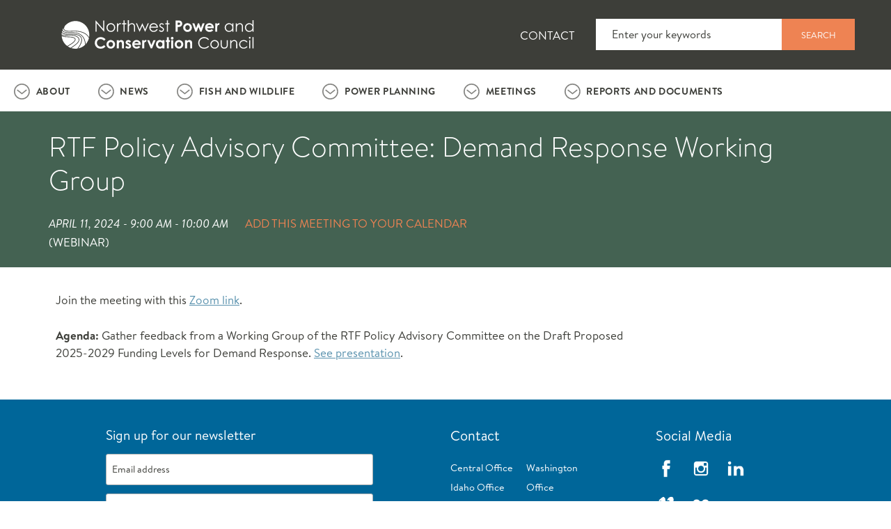

--- FILE ---
content_type: text/html; charset=utf-8
request_url: https://www.nwcouncil.org/meeting/rtf-policy-advisory-committee-demand-response-working-group-2024-04-11/
body_size: 21924
content:

<!doctype html>
<html>
<head>

<!-- Google tag (gtag.js) -->
<script async src="https://www.googletagmanager.com/gtag/js?id=G-15FBJYVCEH"></script>
<script>
  window.dataLayer = window.dataLayer || [];
  function gtag(){dataLayer.push(arguments);}
  gtag('js', new Date());
  gtag('config', 'G-15FBJYVCEH');
</script>
<!-- End Google Tag Manager -->

<title>RTF Policy Advisory Committee: Demand Response Working Group | Northwest Power and Conservation Council</title>
<meta name="viewport" content="width=device-width,initial-scale=1">

<link href="/static/img/apple-touch-icon.png" rel="apple-touch-icon-precomposed" />
<link href="/static/img/apple-touch-icon-57x57.png" rel="apple-touch-icon-precomposed" sizes="57x57" />
<link href="/static/img/apple-touch-icon-60x60.png" rel="apple-touch-icon-precomposed" sizes="60x60" />
<link href="/static/img/apple-touch-icon-72x72.png" rel="apple-touch-icon-precomposed" sizes="72x72" />
<link href="/static/img/apple-touch-icon-76x76.png" rel="apple-touch-icon-precomposed" sizes="76x76" />
<link href="/static/img/apple-touch-icon-114x114.png" rel="apple-touch-icon-precomposed" sizes="114x114" />
<link href="/static/img/apple-touch-icon-120x120.png" rel="apple-touch-icon-precomposed" sizes="120x120" />
<link href="/static/img/apple-touch-icon-144x144.png" rel="apple-touch-icon-precomposed" sizes="144x144" />
<link href="/static/img/apple-touch-icon-152x152.png" rel="apple-touch-icon-precomposed" sizes="152x152" />
<link href="/static/img/apple-touch-icon-180x180.png" rel="apple-touch-icon-precomposed" sizes="180x180" />

<link rel="icon" type="image/icon" href="/static/img/favicon.ico">
<link rel="stylesheet" href="/static/common/css/bootstrap.min.css">
<link rel="stylesheet" href="https://pro.fontawesome.com/releases/v5.13.0/css/all.css">
<link rel="stylesheet" href="/static/common/css/elements.css" media="all">
<link rel="stylesheet" href="/static/css/site.css"/>
<script src="/static/common/js/jquery-3.6.0.min.js"></script>
<script src="/static/common/js/bootstrap.bundle.min.js"></script>
<script src="https://cdn.jsdelivr.net/npm/dayjs@1.10.6/dayjs.min.js"></script>
<script src="https://cdn.jsdelivr.net/npm/lodash@4.17.21/lodash.min.js" integrity="sha256-qXBd/EfAdjOA2FGrGAG+b3YBn2tn5A6bhz+LSgYD96k=" crossorigin="anonymous"></script>
<script src="/static/js/site.js"></script>
<link rel="stylesheet" href="https://cdn.jsdelivr.net/npm/bootstrap-icons@1.5.0/font/bootstrap-icons.css">




<link rel="stylesheet" href="/static/css/legacy5.css">
<link rel="stylesheet" href="/static/css/nwc_reports.css" media="all">
<link rel="stylesheet" href="/static/css/new.css" media="all">
<style>
/* extend background of 'content_top' to the edges */
[data-type="region"][data-name="content_top"] {
    margin-left: -15px;
    margin-right: -15px;
}

.page-header .container {
    overflow: visible;
}

.page-header h1.meeting-title {
    margin: 0;
}
.page-header .page-title-banner__meeting-info:nth-of-type(2) {
    padding-top: 2px;
}
.page-title-banner__meeting-info {
    text-transform: uppercase;
}

.page-title-banner__meeting-info > div {
    display: inline-block;
}
/*added as part of 53481 padding-left may need adjustment */
.meetings-banner {
    display: flex;
    flex-direction: row;
    align-items: center;
    justify-content: space-between;
    padding-left: 70px;
}
/*END 53481*/

.page-title-banner__meeting-info.page-title-banner__info {
    margin-top: 24px;
}

.page-title-banner__meeting-info .field.field-name-field-location-name {
    display: block;
}

.page-title-banner__meeting-info .field-name-field-address-line-2, 
.page-title-banner__meeting-info .field-name-field-city, 
.page-title-banner__meeting-info .field-name-field-state,
.page-title-banner__meeting-info .field-name-field-phone-number {
    float: unset;
}

.page-title-banner__meeting-info .field:first-of-type {
    margin-left: 0;
}

.field-name-field-end-date-time {
    margin-right: 20px;
    font-style: italic;
}

.field-name-field-phone-number {
    clear: none;
    line-height: 1.5;
    margin: 0px 0px 0px 2em;
}

.field-name-field-phone-number a {
    color: #EE8353;
}

.content ul {
    margin-bottom: 1.6rem;
}

.content ul, .content ol {
    margin-top: 1.5rem;
    padding-left: 1em;
}

.meeting-header {
    display: flex;
    flex-direction: row;
    align-items: center;
    justify-content: space-between;
}

@media (min-width: 768px){
    .content ul li {
        padding-left: 10px;
    }
    .content ul, .content ol {
        margin-top: 1.6rem;
    }
    .content ul {
        line-height: 1.5;
        font-size: 1.05rem;
        font-family: 'Brandon Text','Helvetica','Arial',sans-serif;
        font-weight: 400;
    }
}
.content ul ul {
    margin: 0;
    padding-left: 1em;
}

.content a {
    text-decoration: underline;
}

#subscribe-trigger {
    color: #EE8353;
    text-decoration: none;
}
#subscribe-trigger:visited {
    color: #EE8353;
    text-decoration: none;
}
#subscribe-trigger:hover {
    color: #f99264;
}

strong.flag {
    display: inline-block;
    vertical-align: middle;
    margin-left: 1em;
    padding: 0 5px;
    line-height: 1.5;
    position: relative;
    font-size: 0.8rem;
    font-family: 'Brandon Text', 'Helvetica', 'Arial', sans-serif;
    text-transform: uppercase;
    border: 2px solid #f52323;
    border-radius: 2px 0 0 2px;
}
strong.flag:before {
    background: linear-gradient(to bottom right, transparent 0, transparent 20%, #ffffff 20%, #ffffff 100%);
    content: '';
    position: absolute;
    padding: .534em;
    left: -12px;
    border: solid #f52323;
    border-width: 0 2px 2px 0;
    display: inline-block;
    top: 50%;
    transform: translateY(-50%) rotate(135deg);
    -webkit-transform: translateY(-50%) rotate(135deg);
}
</style>



    <script type="text/javascript">
        document.documentElement.setAttribute('data-useragent', navigator.userAgent);
    </script>
    <!-- <script src="../js/modernizr.js"></script> -->

</head>
<body>
  
  

<header class="container-fluid header">
    
        

<div class="container">
    
        

<div class="row">
    
        

<div class="col">
    
        


    <a href="/"
    
    >









<img src="https://www.nwcouncil.org/static/img/logo.svg"
    alt="council logo"
    
    
    
    class="img-fluid site-logo" alt="council logo"
>






    </a>




    
        


    <a href="/"
    
    >









<img src="https://www.nwcouncil.org/static/img/search.png"
    alt=""
    
    
    
    class="img-fluid"
>






    </a>




    
        


    <a href="/"
    
    >









<img src="https://www.nwcouncil.org/static/img/menu.png"
    alt=""
    
    
    
    class="img-fluid"
>






    </a>




    
</div>

    
        

<div class="col">
    
        

<div class="list-group">
    
        <a href="https://www.nwcouncil.org/contact"
	
	 class
>

Contact

</a>
    
</div>

    
</div>

    
        

<div class="col">
    
        

<form method="post"
    id="cms-form"
    class="cms-form"
    
    
    >

    

    
        <input type="hidden" name="csrfmiddlewaretoken" value="cijqbEw1TUni7QVjwyDWE6S91N1q7ciu2OQ7B0DqpNR0w4leZdOtcEiyRmPPwPxm">
        
            


    

    <label for="id_search">
        Search
        
            <abbr title="Required field">*</abbr>
        
    </label>

    <input type="text" name="search" placeholder="Enter your keywords" class="form-control" required id="id_search">

    

    


        
            <button type="submit"  class="btn btn-warning">
    Search
</button>

        
        
            <input type="hidden" name="language" value="en" id="id_language">
        
            <input type="hidden" name="form_plugin_id" value="51265" id="id_form_plugin_id">
        
    
</form>








    
</div>

    
</div>

    
</div>

    
</header>

  
  
  <div class="container-fluid main-menu">
    

<div 
    id="parent-102610"
    data-children=".card"
    role="tablist"
>
    
        
            

<div 
    id="trigger-about"
    role="tab"
    data-toggle="collapse"
    data-target="#container-about"
    aria-controls="container-about"
    aria-expanded="false"
>
    
        <a href="https://www.nwcouncil.org/about"
	
	 class
>

About

</a>
    
</div>

        
            

<div class="collapse"
    id="container-about"
    role="tabpanel"
    data-parent="#parent-102610"
    aria-labelledby="trigger-about"
>
    
        
<div class="container-fluid background-container nwc-darkblue" style="">
	
	<div class="container">
	
        

<div class="row">
    
        

<div class="col col-lg-9">
    
        <h4>Integrating energy and the environment in the Columbia River Basin</h4>
    
</div>

    
        

<div class="col col-lg-3">
    
        <a href="//www.nwcouncil.org/about/"
	
	 class="btn btn-primary"
>

About the Council

</a>
    
</div>

    
</div>

    
	</div>
</div>
    
        
<div class="container-fluid background-container nwc-blue" style="">
	
	<div class="container">
	
        

<div class="row">
    
        

<div class="col">
    
        

<div class="list-group">
    
        <a href="https://www.nwcouncil.org/about/mission-and-strategy/"
	
	 class
>

Mission and Strategy

</a>
    
        <a href="https://www.nwcouncil.org/contact/"
	
	 class
>

Members and Staff

</a>
    
        <a href="https://www.nwcouncil.org/about/bylaws/"
	
	 class
>

Bylaws

</a>
    
        <a href="https://www.nwcouncil.org/about/policies/"
	
	 class
>

Policies

</a>
    
        <a href="https://www.nwcouncil.org/about/careers/"
	
	 class
>

Careers / RFPs

</a>
    
</div>

    
</div>

    
        

<div class="col">
    
</div>

    
        

<div class="col">
    
</div>

    
</div>

    
	</div>
</div>
    
</div>

        
            

<div 
    id="trigger-news"
    role="tab"
    data-toggle="collapse"
    data-target="#container-news"
    aria-controls="container-news"
    aria-expanded="false"
>
    
        <a href="https://www.nwcouncil.org/news"
	
	 class
>

News

</a>
    
</div>

        
            

<div class="collapse"
    id="container-news"
    role="tabpanel"
    data-parent="#parent-102610"
    aria-labelledby="trigger-news"
>
    
        
<div class="container-fluid background-container nwc-darkblue" style="">
	
	<div class="container">
	
        

<div class="row">
    
        

<div class="col col-lg-9">
    
        <h4>See what the Council is up to.</h4>
    
</div>

    
        

<div class="col col-lg-3">
    
        <a href="//www.nwcouncil.org/news/"
	
	 class="btn btn-primary"
>

Read the Latest News

</a>
    
</div>

    
</div>

    
	</div>
</div>
    
        
<div class="container-fluid background-container nwc-blue" style="">
	
	<div class="container">
	
        

<div class="row">
    
        

<div class="col">
    
        

<div class="list-group">
    
        <a href="//www.nwcouncil.org/news/"
	
	 class
>

Read All News

</a>
    
        <a href="https://www.nwcouncil.org/news/press-resources/"
	
	 class
>

Press Resources

</a>
    
        <a href="https://www.nwcouncil.org/news/newsletters/"
	
	 class
>

Newsletters

</a>
    
        <a href="https://www.nwcouncil.org/news/international-columbia-river/"
	
	 class
>

International Columbia River

</a>
    
</div>

    
</div>

    
        

<div class="col">
    
        <h2>Explore News By Topic</h2>
    
        

<div class="list-group">
    
        <a href="https://www.nwcouncil.org/news/category/fish-and-wildlife/"
	
	 class
>

Fish and Wildlife Planning

</a>
    
        <a href="https://www.nwcouncil.org/news/tag/salmon-and-steelhead/"
	
	 class
>

Salmon and Steelhead

</a>
    
        <a href="https://www.nwcouncil.org/news/tag/wildlife/"
	
	 class
>

Wildlife

</a>
    
        <a href="https://www.nwcouncil.org/news/category/energy/"
	
	 class
>

Energy Planning

</a>
    
        <a href="https://www.nwcouncil.org/news/tag/energy-efficiency/"
	
	 class
>

Energy Efficiency

</a>
    
        <a href="https://www.nwcouncil.org/news/tag/demand-response/"
	
	 class
>

Demand Response

</a>
    
</div>

    
</div>

    
        

<div class="col">
    
</div>

    
</div>

    
	</div>
</div>
    
</div>

        
            

<div 
    id="trigger-fish-and-wildlife"
    role="tab"
    data-toggle="collapse"
    data-target="#container-fish-and-wildlife"
    aria-controls="container-fish-and-wildlife"
    aria-expanded="false"
>
    
        <a href="https://www.nwcouncil.org/fish-and-wildlife"
	
	 class
>

Fish and Wildlife

</a>
    
</div>

        
            

<div class="collapse"
    id="container-fish-and-wildlife"
    role="tabpanel"
    data-parent="#parent-102610"
    aria-labelledby="trigger-fish-and-wildlife"
>
    
        
<div class="container-fluid background-container nwc-darkblue" style="">
	
	<div class="container">
	
        

<div class="row">
    
        

<div class="col col-lg-9">
    
        <h4>The Council works to protect and enhance fish and wildlife in the Columbia River Basin. Its Fish &amp; Wildlife Program guides project funding by the Bonneville Power Administration.</h4>
    
</div>

    
        

<div class="col col-lg-3">
    
        <a href="//www.nwcouncil.org/fish-and-wildlife/"
	
	 class="btn btn-primary"
>

Fish and Wildlife Overview

</a>
    
</div>

    
</div>

    
	</div>
</div>
    
        
<div class="container-fluid background-container nwc-blue" style="">
	
	<div class="container">
	
        

<div class="row">
    
        

<div class="col">
    
        <h2><a href="/amend">The Fish and Wildlife Program</a></h2>
    
        

<div class="list-group">
    
        <a href="https://www.nwcouncil.org/amend"
	
	 class
>

2025-26 Amendment Process

</a>
    
        <a href="https://www.nwcouncil.org/reports/2014-columbia-river-basin-fish-and-wildlife-program"
	
	 class
>

2014/2020 Program

</a>
    
        <a href="https://www.nwcouncil.org/fish-and-wildlife/program-tracker"
	
	 class
>

Program Tracker: Resources, Tools, Maps

</a>
    
        <a href="https://www.nwcouncil.org/fish-and-wildlife/project-reviews-and-recommendations"
	
	 class
>

Project Reviews and Recommendations

</a>
    
        <a href="https://www.nwcouncil.org/fish-and-wildlife/costs-report"
	
	 class
>

Costs Reports

</a>
    
</div>

    
        
<div class="explore-page-list">
	<h2>Independent Review Groups</h2>
	<ul>
		<li><a href="/fish-and-wildlife/fw-independent-advisory-committees/independent-economic-advisory-board/">Independent Economic Analysis Board (IEAB)</a></li><li><a href="/fish-and-wildlife/fw-independent-advisory-committees/independent-scientific-advisory-board/">Independent Scientific Advisory Board (ISAB)</a></li><li><a href="/fish-and-wildlife/fw-independent-advisory-committees/independent-scientific-review-panel/">Independent Scientific Review Panel (ISRP)</a></li>
	</ul>
</div>
    
</div>

    
        

<div class="col">
    
        
<div class="explore-page-list">
	<h2>Forums and Workgroups</h2>
	<ul>
		<li><a href="/fish-and-wildlife/forums-and-workgroups/om-strategic-plan/">Asset Management Subcommittee</a></li><li><a href="/fish-and-wildlife/fw-forums-and-workgroups/ocean-and-plume-science-and-management-forum/">Ocean and Plume Science and Management Forum</a></li><li><a href="/fish-and-wildlife/fw-forums-and-workgroups/regional-coordination/">Regional Coordination</a></li><li><a href="/fish-and-wildlife/fw-forums-and-workgroups/science-policy-exchange/">Science and Policy Exchange</a></li><li><a href="/fish-and-wildlife/fw-forums-and-workgroups/toxic-workgroup/">Toxics Workgroup</a></li><li><a href="/fish-and-wildlife/forums-and-workgroups/rme/">Columbia Basin Research, Monitoring and Evaluation Workgroup</a></li><li><a href="/fish-and-wildlife/forums-and-workgroups/hatchery/">Informal Hatchery Workgroup</a></li><li><a href="/fish-and-wildlife/forums-and-workgroups/strategy-performance-indicator-workgroup/">Strategy Performance Indicator Workgroup</a></li>
	</ul>
</div>
    
</div>

    
        

<div class="col">
    
        <h2>Topics</h2>
    
        

<div class="list-group">
    
        <a href="//www.nwcouncil.org/fish-and-wildlife/fw-topics/adaptive-management/"
	
	 class
>

Adaptive Management

</a>
    
        <a href="//www.nwcouncil.org/fish-and-wildlife/topics/reintroduction-anadromous-fish-above-chief-joseph-and-grand-coulee/"
	
	 class
>

Anadromous Fish Mitigation

</a>
    
        <a href="//www.nwcouncil.org/fish-and-wildlife/fw-topics/blocked-area-mitigation/"
	
	 class
>

Blocked Areas

</a>
    
        <a href="//www.nwcouncil.org/fish-and-wildlife/hatcheries/"
	
	 class
>

Hatcheries &amp; Artificial Production

</a>
    
        <a href="//www.nwcouncil.org/fish-and-wildlife/topics/invasive-species/"
	
	 class
>

Invasive and Non-Native Species

</a>
    
        <a href="//www.nwcouncil.org/fish-and-wildlife/topics/rescuing-brother-eel/"
	
	 class
>

Lamprey

</a>
    
        <a href="//www.nwcouncil.org/fish-and-wildlife/fw-topics/predation/"
	
	 class
>

Predation: Sea lions, pike, birds

</a>
    
        <a href="//www.nwcouncil.org/fish-and-wildlife/fw-topics/protected-areas/"
	
	 class
>

Protected Areas

</a>
    
        <a href="//www.nwcouncil.org/fish-and-wildlife/fw-topics/research-plan-updates/"
	
	 class
>

Research Plan

</a>
    
        <a href="//www.nwcouncil.org/fish-and-wildlife/fw-topics/resident-fish/"
	
	 class
>

Resident Fish

</a>
    
        <a href="//www.nwcouncil.org/fish-and-wildlife/program-tracker/"
	
	 class
>

Program Tracker: Resources, Tools, Maps

</a>
    
        <a href="//www.nwcouncil.org/fish-and-wildlife/topics/sockeye/"
	
	 class
>

Sockeye

</a>
    
        <a href="//www.nwcouncil.org/fish-and-wildlife/fw-topics/white-sturgeon/"
	
	 class
>

Sturgeon

</a>
    
</div>

    
</div>

    
</div>

    
	</div>
</div>
    
</div>

        
            

<div 
    id="trigger-energy"
    role="tab"
    data-toggle="collapse"
    data-target="#container-energy"
    aria-controls="container-energy"
    aria-expanded="false"
>
    
        <a href="//www.nwcouncil.org/energy/"
	
	 class
>

Power Planning

</a>
    
</div>

        
            

<div class="collapse"
    id="container-energy"
    role="tabpanel"
    data-parent="#parent-102610"
    aria-labelledby="trigger-energy"
>
    
        
<div class="container-fluid background-container nwc-darkblue" style="">
	
	<div class="container">
	
        

<div class="row">
    
        

<div class="col col-lg-9">
    
        <h4>The Council develops a plan, updated every five years, to assure the Pacific Northwest of an adequate, efficient, economical, and reliable power supply.</h4>
    
</div>

    
        

<div class="col col-lg-3">
    
        <a href="//www.nwcouncil.org/energy/"
	
	 class="btn btn-primary"
>

Power Planning Overview

</a>
    
</div>

    
</div>

    
	</div>
</div>
    
        
<div class="container-fluid background-container nwc-blue" style="">
	
	<div class="container">
	
        

<div class="row">
    
        

<div class="col">
    
        <h2>The Northwest Power Plan</h2>
    
        

<div class="list-group">
    
        <a href="//www.nwcouncil.org/energy/ninthpowerplan/"
	
	 class
>

9th Northwest Power Plan

</a>
    
        <a href="https://www.nwcouncil.org/2021-northwest-power-plan"
	
	 class
>

The 2021 Northwest Power Plan

</a>
    
        <a href="https://www.nwcouncil.org/2021powerplan_sitemap"
	
	 class
>

2021 Plan Supporting Materials

</a>
    
        <a href="https://www.nwcouncil.org/2021-northwest-power-plan/mid-term-assessment/"
	
	 class
>

2021 Plan Mid-term Assessment

</a>
    
        <a href="https://www.nwcouncil.org/power-planning"
	
	 class
>

Planning Process and Past Power Plans

</a>
    
</div>

    
        <h2><a href="/energy/tools-and-models/">Technical tools and models</a></h2>
    
</div>

    
        

<div class="col">
    
        <h2><a href="/energy/energy-advisory-committees/">Advisory Committees</a></h2>
    
        

<div class="list-group">
    
        <a href="//www.nwcouncil.org/energy/energy-advisory-committees/climate-and-weather/"
	
	 class
>

Climate and Weather

</a>
    
        <a href="//www.nwcouncil.org/energy/energy-advisory-committees/conservation-resources-advisory-committee/"
	
	 class
>

Conservation Resources

</a>
    
        <a href="//www.nwcouncil.org/energy/energy-advisory-committees/demand-forecast-advisory-committee/"
	
	 class
>

Demand Forecast

</a>
    
        <a href="//www.nwcouncil.org/energy/energy-advisory-committees/demand-response-advisory-committee/"
	
	 class
>

Demand Response

</a>
    
        <a href="//www.nwcouncil.org/energy/energy-advisory-committees/fuels-advisory-committee/"
	
	 class
>

Fuels

</a>
    
        <a href="//www.nwcouncil.org/energy/energy-advisory-committees/generating-resources-advisory-committee/"
	
	 class
>

Generating Resources

</a>
    
        <a href="//www.nwcouncil.org/energy/energy-advisory-committees/resource-adequacy-advisory-committee/"
	
	 class
>

Resource Adequacy

</a>
    
        <a href="//www.nwcouncil.org/energy/energy-advisory-committees/system-analysis-advisory-committee/"
	
	 class
>

System Analysis

</a>
    
        <a href="https://rtf.nwcouncil.org"
	
	 class
>

Regional Technical Forum (RTF)

</a>
    
        <a href="//www.nwcouncil.org/energy/energy-advisory-committees/rtf-policy-advisory-committee/"
	
	 class
>

RTF Policy

</a>
    
</div>

    
</div>

    
        

<div class="col">
    
        <h2>TOPICS</h2>
    
        

<div class="list-group">
    
        <a href="//www.nwcouncil.org/energy/energy-topics/energy-efficiency/"
	
	 class
>

Energy Efficiency

</a>
    
        <a href="//www.nwcouncil.org/energy/energy-topics/demand-response/"
	
	 class
>

Demand Response

</a>
    
        <a href="//www.nwcouncil.org/energy/energy-topics/power-supply/"
	
	 class
>

Power Supply

</a>
    
        <a href="//www.nwcouncil.org/energy/energy-topics/resource-adequacy/"
	
	 class
>

Resource Adequacy

</a>
    
        <a href="//www.nwcouncil.org/energy/energy-topics/hydropower/"
	
	 class
>

Hydropower

</a>
    
        <a href="//www.nwcouncil.org/energy/energy-topics/transmission/"
	
	 class
>

Transmission

</a>
    
        <a href="//www.nwcouncil.org/energy/annual-studies/"
	
	 class
>

Annual Studies

</a>
    
</div>

    
        <h2><a title="Past processes, committees, tools and processes" href="/energy/energy-archives/">ARCHIVES</a></h2>
    
</div>

    
</div>

    
	</div>
</div>
    
</div>

        
            

<div 
    id="trigger-meetings"
    role="tab"
    data-toggle="collapse"
    data-target="#container-meetings"
    aria-controls="container-meetings"
    aria-expanded="false"
>
    
        <a href="https://www.nwcouncil.org/calendar"
	
	 class
>

Meetings

</a>
    
</div>

        
            

<div class="collapse"
    id="container-meetings"
    role="tabpanel"
    data-parent="#parent-102610"
    aria-labelledby="trigger-meetings"
>
    
        

<div class="calendar-promo row">
	<div class="container">
		<a class="meeting-details-link" href="/meeting/council-work-session-on-fw-amendments-2025-12-03-1">
			<img src="/static/img/calendar-o--white.svg">
			<span class="meeting-title">See next Council Work Session on F&amp;W Amendments</span>
			<span class="meeting-date">December 03 - 04, 2025 in via Webinar &#x203A;</span>
		</a>
		<a class="link-all-meetings" href="/calendar/">
			See all meetings &#x203A;
		</a>
	</div>
</div>


    
        


<!-- TODO: These should be pulled from the local javascript, but we don't have a js package manager yet -->
<link rel="stylesheet" href="https://cdnjs.cloudflare.com/ajax/libs/tiny-slider/2.9.4/tiny-slider.css">
<script src="https://cdnjs.cloudflare.com/ajax/libs/tiny-slider/2.9.4/min/tiny-slider.js"></script>
<script src="/static/common/js/upcoming_meetings_tile.js"></script>
<link rel="stylesheet" href="/static/common/css/upcoming_meetings_tile.css">
<div class="upcoming_meetings_tile" data-initialized="false" data-num_display_meetings="5" data-center_next="True" data-num_meetings="59" data-upcoming_location="31">
  <div class="upcoming_meetings_slider_header">
    <div>
      <span class="upcoming_meetings_slider_previous" title="Previous"></span>
    </div>
    <div>
      <h4>Recent and Upcoming Meetings</h4>
      <span class="upcoming_meetings_swipe_text">Swipe left or right</span>
    </div>
    <span class="upcoming_meetings_slider_next" title="Next"></span>
  </div>
  <div class="upcoming_meetings_slider">
    
      
      <div class="upcoming_meetings_meeting_list">

      
      
        
          <div class="upcoming_meetings_slider_meeting_date">
            <div class="upcoming_meetings_monthyear">
              MAY
              
              2025
              
            </div>
            <div class="upcoming_meetings_days">
              <span>
                TUE
              </span>
              
              <span>
                WED
              </span>
              
            </div>
            <div class="upcoming_meetings_dates">
              <span class="upcoming_meetings_slider_meeting_date-start">
                13
              </span>
              
              - <span class="upcoming_meetings_slider_meeting_date-start">
                14
              </span>
              
            </div>
          </div>
        
        <span class="upcoming_meetings_slider_meeting">
          <a href=/meeting/council-meeting-2025-05-13 class="upcoming_meetings_slider_meeting_link">
            
            <div class="upcoming_meetings_slider_title">
              Council Meeting
            </div>
          </a>
        </span>
      
      </div>
    
      
      <div class="upcoming_meetings_meeting_list">

      
      
        
          <div class="upcoming_meetings_slider_meeting_date">
            <div class="upcoming_meetings_monthyear">
              MAY
              
              2025
              
            </div>
            <div class="upcoming_meetings_days">
              <span>
                FRI
              </span>
              
            </div>
            <div class="upcoming_meetings_dates">
              <span class="upcoming_meetings_slider_meeting_date-start">
                16
              </span>
              
            </div>
          </div>
        
        <span class="upcoming_meetings_slider_meeting">
          <a href=/meeting/demand-forecast-advisory-committee-2025-05-16 class="upcoming_meetings_slider_meeting_link">
            
              <div class="upcoming_meetings_slider_time">
                2:00 pm—4:00 pm
              </div>
            
            <div class="upcoming_meetings_slider_title">
              Demand Forecast Advisory Committee
            </div>
          </a>
        </span>
      
      </div>
    
      
      <div class="upcoming_meetings_meeting_list">

      
      
        
          <div class="upcoming_meetings_slider_meeting_date">
            <div class="upcoming_meetings_monthyear">
              MAY
              
              2025
              
            </div>
            <div class="upcoming_meetings_days">
              <span>
                THU
              </span>
              
            </div>
            <div class="upcoming_meetings_dates">
              <span class="upcoming_meetings_slider_meeting_date-start">
                22
              </span>
              
            </div>
          </div>
        
        <span class="upcoming_meetings_slider_meeting">
          <a href=https://rtf.nwcouncil.org/calendar/rtf-meeting-2025-05-22 class="upcoming_meetings_slider_meeting_link">
            
              <div class="upcoming_meetings_slider_time">
                9:00 am—2:30 pm
              </div>
            
            <div class="upcoming_meetings_slider_title">
              RTF Meeting
            </div>
          </a>
        </span>
      
      </div>
    
      
      <div class="upcoming_meetings_meeting_list">

      
      
        
          <div class="upcoming_meetings_slider_meeting_date">
            <div class="upcoming_meetings_monthyear">
              MAY
              
              2025
              
            </div>
            <div class="upcoming_meetings_days">
              <span>
                WED
              </span>
              
            </div>
            <div class="upcoming_meetings_dates">
              <span class="upcoming_meetings_slider_meeting_date-start">
                28
              </span>
              
            </div>
          </div>
        
        <span class="upcoming_meetings_slider_meeting">
          <a href=/meeting/council-meeting-executive-session-2025-05-28 class="upcoming_meetings_slider_meeting_link">
            
            <div class="upcoming_meetings_slider_title">
              Council Meeting Executive Session
            </div>
          </a>
        </span>
      
      </div>
    
      
      <div class="upcoming_meetings_meeting_list">

      
      
        
          <div class="upcoming_meetings_slider_meeting_date">
            <div class="upcoming_meetings_monthyear">
              MAY
              
              2025
              
            </div>
            <div class="upcoming_meetings_days">
              <span>
                THU
              </span>
              
            </div>
            <div class="upcoming_meetings_dates">
              <span class="upcoming_meetings_slider_meeting_date-start">
                29
              </span>
              
            </div>
          </div>
        
        <span class="upcoming_meetings_slider_meeting">
          <a href=/meeting/conservation-resources-advisory-committee-2025-05-29 class="upcoming_meetings_slider_meeting_link">
            
              <div class="upcoming_meetings_slider_time">
                9:00 am—12:00 pm
              </div>
            
            <div class="upcoming_meetings_slider_title">
              Conservation Resources Advisory Committee
            </div>
          </a>
        </span>
      
      </div>
    
      
      <div class="upcoming_meetings_meeting_list">

      
      
        
          <div class="upcoming_meetings_slider_meeting_date">
            <div class="upcoming_meetings_monthyear">
              MAY
              
              2025
              
            </div>
            <div class="upcoming_meetings_days">
              <span>
                FRI
              </span>
              
            </div>
            <div class="upcoming_meetings_dates">
              <span class="upcoming_meetings_slider_meeting_date-start">
                30
              </span>
              
            </div>
          </div>
        
        <span class="upcoming_meetings_slider_meeting">
          <a href=/meeting/demand-response-advisory-committee-2025-05-30 class="upcoming_meetings_slider_meeting_link">
            
              <div class="upcoming_meetings_slider_time">
                1:30 pm—3:00 pm
              </div>
            
            <div class="upcoming_meetings_slider_title">
              Demand Response Advisory Committee
            </div>
          </a>
        </span>
      
      </div>
    
      
      <div class="upcoming_meetings_meeting_list">

      
      
        
          <div class="upcoming_meetings_slider_meeting_date">
            <div class="upcoming_meetings_monthyear">
              JUN
              
              2025
              
            </div>
            <div class="upcoming_meetings_days">
              <span>
                TUE
              </span>
              
              <span>
                WED
              </span>
              
            </div>
            <div class="upcoming_meetings_dates">
              <span class="upcoming_meetings_slider_meeting_date-start">
                10
              </span>
              
              - <span class="upcoming_meetings_slider_meeting_date-start">
                11
              </span>
              
            </div>
          </div>
        
        <span class="upcoming_meetings_slider_meeting">
          <a href=/meeting/council-meeting-2025-06-10 class="upcoming_meetings_slider_meeting_link">
            
            <div class="upcoming_meetings_slider_title">
              Council Meeting
            </div>
          </a>
        </span>
      
      </div>
    
      
      <div class="upcoming_meetings_meeting_list">

      
      
        
          <div class="upcoming_meetings_slider_meeting_date">
            <div class="upcoming_meetings_monthyear">
              JUN
              
              2025
              
            </div>
            <div class="upcoming_meetings_days">
              <span>
                TUE
              </span>
              
            </div>
            <div class="upcoming_meetings_dates">
              <span class="upcoming_meetings_slider_meeting_date-start">
                17
              </span>
              
            </div>
          </div>
        
        <span class="upcoming_meetings_slider_meeting">
          <a href=https://rtf.nwcouncil.org/calendar/rtf-meeting-2025-06-17 class="upcoming_meetings_slider_meeting_link">
            
              <div class="upcoming_meetings_slider_time">
                9:00 am—4:00 pm
              </div>
            
            <div class="upcoming_meetings_slider_title">
              RTF Meeting
            </div>
          </a>
        </span>
      
      </div>
    
      
      <div class="upcoming_meetings_meeting_list">

      
      
        
          <div class="upcoming_meetings_slider_meeting_date">
            <div class="upcoming_meetings_monthyear">
              JUN
              
              2025
              
            </div>
            <div class="upcoming_meetings_days">
              <span>
                WED
              </span>
              
            </div>
            <div class="upcoming_meetings_dates">
              <span class="upcoming_meetings_slider_meeting_date-start">
                25
              </span>
              
            </div>
          </div>
        
        <span class="upcoming_meetings_slider_meeting">
          <a href=/meeting/conservation-resources-advisory-committee-2025-06-25 class="upcoming_meetings_slider_meeting_link">
            
              <div class="upcoming_meetings_slider_time">
                3:00 pm—4:00 pm
              </div>
            
            <div class="upcoming_meetings_slider_title">
              Conservation Resources Advisory Committee
            </div>
          </a>
        </span>
      
      </div>
    
      
      <div class="upcoming_meetings_meeting_list">

      
      
        
          <div class="upcoming_meetings_slider_meeting_date">
            <div class="upcoming_meetings_monthyear">
              JUN
              
              2025
              
            </div>
            <div class="upcoming_meetings_days">
              <span>
                THU
              </span>
              
            </div>
            <div class="upcoming_meetings_dates">
              <span class="upcoming_meetings_slider_meeting_date-start">
                26
              </span>
              
            </div>
          </div>
        
        <span class="upcoming_meetings_slider_meeting">
          <a href=/meeting/council-meeting-2025-06-26 class="upcoming_meetings_slider_meeting_link">
            
              <div class="upcoming_meetings_slider_time">
                8:30 am—2:00 pm
              </div>
            
            <div class="upcoming_meetings_slider_title">
              Council Meeting
            </div>
          </a>
        </span>
      
      </div>
    
      
      <div class="upcoming_meetings_meeting_list">

      
      
        
          <div class="upcoming_meetings_slider_meeting_date">
            <div class="upcoming_meetings_monthyear">
              JUL
              
              2025
              
            </div>
            <div class="upcoming_meetings_days">
              <span>
                WED
              </span>
              
            </div>
            <div class="upcoming_meetings_dates">
              <span class="upcoming_meetings_slider_meeting_date-start">
                09
              </span>
              
            </div>
          </div>
        
        <span class="upcoming_meetings_slider_meeting">
          <a href=/meeting/rtf-policy-advisory-committee-2025-07-09 class="upcoming_meetings_slider_meeting_link">
            
              <div class="upcoming_meetings_slider_time">
                1:00 pm—3:00 pm
              </div>
            
            <div class="upcoming_meetings_slider_title">
              RTF Policy Advisory Committee
            </div>
          </a>
        </span>
      
      </div>
    
      
      <div class="upcoming_meetings_meeting_list">

      
      
        
          <div class="upcoming_meetings_slider_meeting_date">
            <div class="upcoming_meetings_monthyear">
              JUL
              
              2025
              
            </div>
            <div class="upcoming_meetings_days">
              <span>
                TUE
              </span>
              
              <span>
                WED
              </span>
              
            </div>
            <div class="upcoming_meetings_dates">
              <span class="upcoming_meetings_slider_meeting_date-start">
                15
              </span>
              
              - <span class="upcoming_meetings_slider_meeting_date-start">
                16
              </span>
              
            </div>
          </div>
        
        <span class="upcoming_meetings_slider_meeting">
          <a href=/meeting/council-meeting-2025-07-15 class="upcoming_meetings_slider_meeting_link">
            
            <div class="upcoming_meetings_slider_title">
              Council Meeting
            </div>
          </a>
        </span>
      
      </div>
    
      
      <div class="upcoming_meetings_meeting_list">

      
      
        
          <div class="upcoming_meetings_slider_meeting_date">
            <div class="upcoming_meetings_monthyear">
              JUL
              
              2025
              
            </div>
            <div class="upcoming_meetings_days">
              <span>
                THU
              </span>
              
            </div>
            <div class="upcoming_meetings_dates">
              <span class="upcoming_meetings_slider_meeting_date-start">
                17
              </span>
              
            </div>
          </div>
        
        <span class="upcoming_meetings_slider_meeting">
          <a href=/meeting/system-analysis-advisory-committee-2025-07-17 class="upcoming_meetings_slider_meeting_link">
            
              <div class="upcoming_meetings_slider_time">
                9:30 am—3:30 pm
              </div>
            
            <div class="upcoming_meetings_slider_title">
              System Analysis Advisory Committee
            </div>
          </a>
        </span>
      
      </div>
    
      
      <div class="upcoming_meetings_meeting_list">

      
      
        
          <div class="upcoming_meetings_slider_meeting_date">
            <div class="upcoming_meetings_monthyear">
              JUL
              
              2025
              
            </div>
            <div class="upcoming_meetings_days">
              <span>
                MON
              </span>
              
            </div>
            <div class="upcoming_meetings_dates">
              <span class="upcoming_meetings_slider_meeting_date-start">
                21
              </span>
              
            </div>
          </div>
        
        <span class="upcoming_meetings_slider_meeting">
          <a href=/meeting/public-affairs-committee-2025-07-21 class="upcoming_meetings_slider_meeting_link">
            
              <div class="upcoming_meetings_slider_time">
                10:30 am—12:00 pm
              </div>
            
            <div class="upcoming_meetings_slider_title">
              Public Affairs Committee
            </div>
          </a>
        </span>
      
      </div>
    
      
      <div class="upcoming_meetings_meeting_list">

      
      
        
          <div class="upcoming_meetings_slider_meeting_date">
            <div class="upcoming_meetings_monthyear">
              JUL
              
              2025
              
            </div>
            <div class="upcoming_meetings_days">
              <span>
                TUE
              </span>
              
            </div>
            <div class="upcoming_meetings_dates">
              <span class="upcoming_meetings_slider_meeting_date-start">
                22
              </span>
              
            </div>
          </div>
        
        <span class="upcoming_meetings_slider_meeting">
          <a href=https://rtf.nwcouncil.org/calendar/rtf-meeting-2025-07-22 class="upcoming_meetings_slider_meeting_link">
            
              <div class="upcoming_meetings_slider_time">
                9:00 am—4:00 pm
              </div>
            
            <div class="upcoming_meetings_slider_title">
              RTF Meeting
            </div>
          </a>
        </span>
      
      </div>
    
      
      <div class="upcoming_meetings_meeting_list">

      
      
        
          <div class="upcoming_meetings_slider_meeting_date">
            <div class="upcoming_meetings_monthyear">
              AUG
              
              2025
              
            </div>
            <div class="upcoming_meetings_days">
              <span>
                TUE
              </span>
              
              <span>
                WED
              </span>
              
            </div>
            <div class="upcoming_meetings_dates">
              <span class="upcoming_meetings_slider_meeting_date-start">
                12
              </span>
              
              - <span class="upcoming_meetings_slider_meeting_date-start">
                13
              </span>
              
            </div>
          </div>
        
        <span class="upcoming_meetings_slider_meeting">
          <a href=/meeting/council-meeting-2025-08-12 class="upcoming_meetings_slider_meeting_link">
            
            <div class="upcoming_meetings_slider_title">
              Council Meeting
            </div>
          </a>
        </span>
      
      </div>
    
      
      <div class="upcoming_meetings_meeting_list">

      
      
        
          <div class="upcoming_meetings_slider_meeting_date">
            <div class="upcoming_meetings_monthyear">
              AUG
              
              2025
              
            </div>
            <div class="upcoming_meetings_days">
              <span>
                TUE
              </span>
              
            </div>
            <div class="upcoming_meetings_dates">
              <span class="upcoming_meetings_slider_meeting_date-start">
                19
              </span>
              
            </div>
          </div>
        
        <span class="upcoming_meetings_slider_meeting">
          <a href=https://rtf.nwcouncil.org/calendar/rtf-meeting-2025-08-19 class="upcoming_meetings_slider_meeting_link">
            
              <div class="upcoming_meetings_slider_time">
                9:00 am—1:00 pm
              </div>
            
            <div class="upcoming_meetings_slider_title">
              RTF Meeting
            </div>
          </a>
        </span>
      
      </div>
    
      
      <div class="upcoming_meetings_meeting_list">

      
      
        
          <div class="upcoming_meetings_slider_meeting_date">
            <div class="upcoming_meetings_monthyear">
              AUG
              
              2025
              
            </div>
            <div class="upcoming_meetings_days">
              <span>
                WED
              </span>
              
              <span>
                FRI
              </span>
              
            </div>
            <div class="upcoming_meetings_dates">
              <span class="upcoming_meetings_slider_meeting_date-start">
                20
              </span>
              
              - <span class="upcoming_meetings_slider_meeting_date-start">
                22
              </span>
              
            </div>
          </div>
        
        <span class="upcoming_meetings_slider_meeting">
          <a href=/meeting/congressional-tour-sun-valley-idaho-2025-08-20 class="upcoming_meetings_slider_meeting_link">
            
            <div class="upcoming_meetings_slider_title">
              Congressional tour: Sun Valley Idaho
            </div>
          </a>
        </span>
      
      </div>
    
      
      <div class="upcoming_meetings_meeting_list">

      
      
        
          <div class="upcoming_meetings_slider_meeting_date">
            <div class="upcoming_meetings_monthyear">
              AUG
              
              2025
              
            </div>
            <div class="upcoming_meetings_days">
              <span>
                TUE
              </span>
              
            </div>
            <div class="upcoming_meetings_dates">
              <span class="upcoming_meetings_slider_meeting_date-start">
                26
              </span>
              
            </div>
          </div>
        
        <span class="upcoming_meetings_slider_meeting">
          <a href=/meeting/system-analysis-and-resource-adequacy-combined-advisory-committees-2025-08-26 class="upcoming_meetings_slider_meeting_link">
            
              <div class="upcoming_meetings_slider_time">
                9:00 am—12:00 pm
              </div>
            
            <div class="upcoming_meetings_slider_title">
              System Analysis and Resource Adequacy Combined Advisory Committees
            </div>
          </a>
        </span>
      
      </div>
    
      
      <div class="upcoming_meetings_meeting_list">

      
      
        
          <div class="upcoming_meetings_slider_meeting_date">
            <div class="upcoming_meetings_monthyear">
              SEP
              
              2025
              
            </div>
            <div class="upcoming_meetings_days">
              <span>
                TUE
              </span>
              
              <span>
                WED
              </span>
              
            </div>
            <div class="upcoming_meetings_dates">
              <span class="upcoming_meetings_slider_meeting_date-start">
                09
              </span>
              
              - <span class="upcoming_meetings_slider_meeting_date-start">
                10
              </span>
              
            </div>
          </div>
        
        <span class="upcoming_meetings_slider_meeting">
          <a href=/meeting/council-meeting-2025-09-09 class="upcoming_meetings_slider_meeting_link">
            
            <div class="upcoming_meetings_slider_title">
              Council Meeting
            </div>
          </a>
        </span>
      
      </div>
    
      
      <div class="upcoming_meetings_meeting_list">

      
      
        
          <div class="upcoming_meetings_slider_meeting_date">
            <div class="upcoming_meetings_monthyear">
              SEP
              
              2025
              
            </div>
            <div class="upcoming_meetings_days">
              <span>
                TUE
              </span>
              
            </div>
            <div class="upcoming_meetings_dates">
              <span class="upcoming_meetings_slider_meeting_date-start">
                16
              </span>
              
            </div>
          </div>
        
        <span class="upcoming_meetings_slider_meeting">
          <a href=https://rtf.nwcouncil.org/calendar/rtf-meeting-2025-09-16 class="upcoming_meetings_slider_meeting_link">
            
              <div class="upcoming_meetings_slider_time">
                9:00 am—3:30 pm
              </div>
            
            <div class="upcoming_meetings_slider_title">
              RTF Meeting
            </div>
          </a>
        </span>
      
      </div>
    
      
      <div class="upcoming_meetings_meeting_list">

      
      
        
          <div class="upcoming_meetings_slider_meeting_date">
            <div class="upcoming_meetings_monthyear">
              SEP
              
              2025
              
            </div>
            <div class="upcoming_meetings_days">
              <span>
                THU
              </span>
              
            </div>
            <div class="upcoming_meetings_dates">
              <span class="upcoming_meetings_slider_meeting_date-start">
                18
              </span>
              
            </div>
          </div>
        
        <span class="upcoming_meetings_slider_meeting">
          <a href=/meeting/rtf-policy-advisory-committee-2025-09-18 class="upcoming_meetings_slider_meeting_link">
            
              <div class="upcoming_meetings_slider_time">
                1:00 pm—2:30 pm
              </div>
            
            <div class="upcoming_meetings_slider_title">
              RTF Policy Advisory Committee
            </div>
          </a>
        </span>
      
      </div>
    
      
      <div class="upcoming_meetings_meeting_list">

      
      
        
          <div class="upcoming_meetings_slider_meeting_date">
            <div class="upcoming_meetings_monthyear">
              SEP
              
              2025
              
            </div>
            <div class="upcoming_meetings_days">
              <span>
                TUE
              </span>
              
              <span>
                WED
              </span>
              
            </div>
            <div class="upcoming_meetings_dates">
              <span class="upcoming_meetings_slider_meeting_date-start">
                23
              </span>
              
              - <span class="upcoming_meetings_slider_meeting_date-start">
                24
              </span>
              
            </div>
          </div>
        
        <span class="upcoming_meetings_slider_meeting">
          <a href=/meeting/council-work-session-2025-09-23 class="upcoming_meetings_slider_meeting_link">
            
            <div class="upcoming_meetings_slider_title">
              Council Work Session
            </div>
          </a>
        </span>
      
      </div>
    
      
      <div class="upcoming_meetings_meeting_list">

      
      
        
          <div class="upcoming_meetings_slider_meeting_date">
            <div class="upcoming_meetings_monthyear">
              SEP
              
              2025
              
            </div>
            <div class="upcoming_meetings_days">
              <span>
                MON
              </span>
              
            </div>
            <div class="upcoming_meetings_dates">
              <span class="upcoming_meetings_slider_meeting_date-start">
                29
              </span>
              
            </div>
          </div>
        
        <span class="upcoming_meetings_slider_meeting">
          <a href=/meeting/regional-coordination-forum-rcf-adaptive-management-work-session-2025-09-29 class="upcoming_meetings_slider_meeting_link">
            
              <div class="upcoming_meetings_slider_time">
                1:00 pm—5:00 pm
              </div>
            
            <div class="upcoming_meetings_slider_title">
              Regional Coordination Forum (RCF) - Adaptive Management Work Session
            </div>
          </a>
        </span>
      
      </div>
    
      
      <div class="upcoming_meetings_meeting_list">

      
      
        
          <div class="upcoming_meetings_slider_meeting_date">
            <div class="upcoming_meetings_monthyear">
              OCT
              
              2025
              
            </div>
            <div class="upcoming_meetings_days">
              <span>
                WED
              </span>
              
            </div>
            <div class="upcoming_meetings_dates">
              <span class="upcoming_meetings_slider_meeting_date-start">
                01
              </span>
              
            </div>
          </div>
        
        <span class="upcoming_meetings_slider_meeting">
          <a href=/meeting/system-analysis-and-resource-adequacy-combined-advisory-committees-2025-10-01 class="upcoming_meetings_slider_meeting_link">
            
              <div class="upcoming_meetings_slider_time">
                9:00 am—3:30 pm
              </div>
            
            <div class="upcoming_meetings_slider_title">
              System Analysis and Resource Adequacy Combined Advisory Committees
            </div>
          </a>
        </span>
      
      </div>
    
      
      <div class="upcoming_meetings_meeting_list">

      
      
        
          <div class="upcoming_meetings_slider_meeting_date">
            <div class="upcoming_meetings_monthyear">
              OCT
              
              2025
              
            </div>
            <div class="upcoming_meetings_days">
              <span>
                TUE
              </span>
              
              <span>
                THU
              </span>
              
            </div>
            <div class="upcoming_meetings_dates">
              <span class="upcoming_meetings_slider_meeting_date-start">
                14
              </span>
              
              - <span class="upcoming_meetings_slider_meeting_date-start">
                16
              </span>
              
            </div>
          </div>
        
        <span class="upcoming_meetings_slider_meeting">
          <a href=/meeting/council-meeting-2025-10-15 class="upcoming_meetings_slider_meeting_link">
            
            <div class="upcoming_meetings_slider_title">
              Council Meeting
            </div>
          </a>
        </span>
      
      </div>
    
      
      <div class="upcoming_meetings_meeting_list">

      
      
        
          <div class="upcoming_meetings_slider_meeting_date">
            <div class="upcoming_meetings_monthyear">
              OCT
              
              2025
              
            </div>
            <div class="upcoming_meetings_days">
              <span>
                TUE
              </span>
              
            </div>
            <div class="upcoming_meetings_dates">
              <span class="upcoming_meetings_slider_meeting_date-start">
                21
              </span>
              
            </div>
          </div>
        
        <span class="upcoming_meetings_slider_meeting">
          <a href=https://rtf.nwcouncil.org/calendar/rtf-meeting-2025-10-21 class="upcoming_meetings_slider_meeting_link">
            
              <div class="upcoming_meetings_slider_time">
                9:00 am—4:00 pm
              </div>
            
            <div class="upcoming_meetings_slider_title">
              RTF Meeting
            </div>
          </a>
        </span>
      
      </div>
    
      
      <div class="upcoming_meetings_meeting_list">

      
      
        
          <div class="upcoming_meetings_slider_meeting_date">
            <div class="upcoming_meetings_monthyear">
              OCT
              
              2025
              
            </div>
            <div class="upcoming_meetings_days">
              <span>
                TUE
              </span>
              
              <span>
                WED
              </span>
              
            </div>
            <div class="upcoming_meetings_dates">
              <span class="upcoming_meetings_slider_meeting_date-start">
                28
              </span>
              
              - <span class="upcoming_meetings_slider_meeting_date-start">
                29
              </span>
              
            </div>
          </div>
        
        <span class="upcoming_meetings_slider_meeting">
          <a href=/meeting/council-work-session-2025-10-28 class="upcoming_meetings_slider_meeting_link">
            
            <div class="upcoming_meetings_slider_title">
              Council Work Session on F&amp;W Amendments
            </div>
          </a>
        </span>
      
      </div>
    
      
      <div class="upcoming_meetings_meeting_list">

      
      
        
          <div class="upcoming_meetings_slider_meeting_date">
            <div class="upcoming_meetings_monthyear">
              NOV
              
              2025
              
            </div>
            <div class="upcoming_meetings_days">
              <span>
                WED
              </span>
              
            </div>
            <div class="upcoming_meetings_dates">
              <span class="upcoming_meetings_slider_meeting_date-start">
                05
              </span>
              
            </div>
          </div>
        
        <span class="upcoming_meetings_slider_meeting">
          <a href=/meeting/system-analysis-advisory-committee-2025-11-05 class="upcoming_meetings_slider_meeting_link">
            
              <div class="upcoming_meetings_slider_time">
                9:00 am—12:00 pm
              </div>
            
            <div class="upcoming_meetings_slider_title">
              System Analysis Advisory Committee
            </div>
          </a>
        </span>
      
      </div>
    
      
      <div class="upcoming_meetings_meeting_list">

      
      
        
          <div class="upcoming_meetings_slider_meeting_date">
            <div class="upcoming_meetings_monthyear">
              NOV
              
              2025
              
            </div>
            <div class="upcoming_meetings_days">
              <span>
                THU
              </span>
              
            </div>
            <div class="upcoming_meetings_dates">
              <span class="upcoming_meetings_slider_meeting_date-start">
                13
              </span>
              
            </div>
          </div>
        
        <span class="upcoming_meetings_slider_meeting">
          <a href=https://rtf.nwcouncil.org/calendar/rtf-meeting-2025-11-13 class="upcoming_meetings_slider_meeting_link">
            
              <div class="upcoming_meetings_slider_time">
                9:00 am—1:00 pm
              </div>
            
            <div class="upcoming_meetings_slider_title">
              RTF Meeting
            </div>
          </a>
        </span>
      
      </div>
    
      
      <div class="upcoming_meetings_meeting_list">

      
      
        
          <div class="upcoming_meetings_slider_meeting_date">
            <div class="upcoming_meetings_monthyear">
              NOV
              
              2025
              
            </div>
            <div class="upcoming_meetings_days">
              <span>
                TUE
              </span>
              
              <span>
                WED
              </span>
              
            </div>
            <div class="upcoming_meetings_dates">
              <span class="upcoming_meetings_slider_meeting_date-start">
                18
              </span>
              
              - <span class="upcoming_meetings_slider_meeting_date-start">
                19
              </span>
              
            </div>
          </div>
        
        <span class="upcoming_meetings_slider_meeting">
          <a href=/meeting/council-meeting-2025-11-18 class="upcoming_meetings_slider_meeting_link">
            
            <div class="upcoming_meetings_slider_title">
              Council Meeting
            </div>
          </a>
        </span>
      
      </div>
    
      
      <div class="upcoming_meetings_meeting_list upcoming_meetings_slider_upcoming">
      
      
        
          <div class="upcoming_meetings_slider_meeting_date">
            <div class="upcoming_meetings_monthyear">
              DEC
              
              2025
              
            </div>
            <div class="upcoming_meetings_days">
              <span>
                WED
              </span>
              
              <span>
                THU
              </span>
              
            </div>
            <div class="upcoming_meetings_dates">
              <span class="upcoming_meetings_slider_meeting_date-start">
                03
              </span>
              
              - <span class="upcoming_meetings_slider_meeting_date-start">
                04
              </span>
              
            </div>
          </div>
        
        <span class="upcoming_meetings_slider_meeting">
          <a href=/meeting/council-work-session-on-fw-amendments-2025-12-03-1 class="upcoming_meetings_slider_meeting_link">
            
            <div class="upcoming_meetings_slider_title">
              Council Work Session on F&amp;W Amendments
            </div>
          </a>
        </span>
      
      </div>
    
      
      <div class="upcoming_meetings_meeting_list">

      
      
        
          <div class="upcoming_meetings_slider_meeting_date">
            <div class="upcoming_meetings_monthyear">
              DEC
              
              2025
              
            </div>
            <div class="upcoming_meetings_days">
              <span>
                TUE
              </span>
              
            </div>
            <div class="upcoming_meetings_dates">
              <span class="upcoming_meetings_slider_meeting_date-start">
                09
              </span>
              
            </div>
          </div>
        
        <span class="upcoming_meetings_slider_meeting">
          <a href=https://rtf.nwcouncil.org/calendar/rtf-meeting-2025-12-09 class="upcoming_meetings_slider_meeting_link">
            
              <div class="upcoming_meetings_slider_time">
                9:00 am—4:00 pm
              </div>
            
            <div class="upcoming_meetings_slider_title">
              RTF Meeting
            </div>
          </a>
        </span>
      
      </div>
    
      
      <div class="upcoming_meetings_meeting_list">

      
      
        
          <div class="upcoming_meetings_slider_meeting_date">
            <div class="upcoming_meetings_monthyear">
              DEC
              
              2025
              
            </div>
            <div class="upcoming_meetings_days">
              <span>
                TUE
              </span>
              
              <span>
                WED
              </span>
              
            </div>
            <div class="upcoming_meetings_dates">
              <span class="upcoming_meetings_slider_meeting_date-start">
                16
              </span>
              
              - <span class="upcoming_meetings_slider_meeting_date-start">
                17
              </span>
              
            </div>
          </div>
        
        <span class="upcoming_meetings_slider_meeting">
          <a href=/meeting/council-meeting-2025-12-16 class="upcoming_meetings_slider_meeting_link">
            
            <div class="upcoming_meetings_slider_title">
              Council Meeting
            </div>
          </a>
        </span>
      
      </div>
    
      
      <div class="upcoming_meetings_meeting_list">

      
      
        
          <div class="upcoming_meetings_slider_meeting_date">
            <div class="upcoming_meetings_monthyear">
              JAN
              
              2026
              
            </div>
            <div class="upcoming_meetings_days">
              <span>
                TUE
              </span>
              
              <span>
                THU
              </span>
              
            </div>
            <div class="upcoming_meetings_dates">
              <span class="upcoming_meetings_slider_meeting_date-start">
                13
              </span>
              
              - <span class="upcoming_meetings_slider_meeting_date-start">
                15
              </span>
              
            </div>
          </div>
        
        <span class="upcoming_meetings_slider_meeting">
          <a href=/meeting/council-meeting-2026-01-13 class="upcoming_meetings_slider_meeting_link">
            
            <div class="upcoming_meetings_slider_title">
              Council Meeting
            </div>
          </a>
        </span>
      
      </div>
    
      
      <div class="upcoming_meetings_meeting_list">

      
      
        
          <div class="upcoming_meetings_slider_meeting_date">
            <div class="upcoming_meetings_monthyear">
              JAN
              
              2026
              
            </div>
            <div class="upcoming_meetings_days">
              <span>
                WED
              </span>
              
            </div>
            <div class="upcoming_meetings_dates">
              <span class="upcoming_meetings_slider_meeting_date-start">
                21
              </span>
              
            </div>
          </div>
        
        <span class="upcoming_meetings_slider_meeting">
          <a href=https://rtf.nwcouncil.org/calendar/rtf-meeting-2026-01-21 class="upcoming_meetings_slider_meeting_link">
            
              <div class="upcoming_meetings_slider_time">
                9:00 am—4:00 pm
              </div>
            
            <div class="upcoming_meetings_slider_title">
              RTF Meeting
            </div>
          </a>
        </span>
      
      </div>
    
      
      <div class="upcoming_meetings_meeting_list">

      
      
        
          <div class="upcoming_meetings_slider_meeting_date">
            <div class="upcoming_meetings_monthyear">
              JAN
              
              2026
              
            </div>
            <div class="upcoming_meetings_days">
              <span>
                WED
              </span>
              
            </div>
            <div class="upcoming_meetings_dates">
              <span class="upcoming_meetings_slider_meeting_date-start">
                28
              </span>
              
            </div>
          </div>
        
        <span class="upcoming_meetings_slider_meeting">
          <a href=/meeting/conservation-resources-advisory-committee-2026-01-28 class="upcoming_meetings_slider_meeting_link">
            
              <div class="upcoming_meetings_slider_time">
                9:00 am—12:00 pm
              </div>
            
            <div class="upcoming_meetings_slider_title">
              Conservation Resources Advisory Committee
            </div>
          </a>
        </span>
      
      </div>
    
      
      <div class="upcoming_meetings_meeting_list">

      
      
        
          <div class="upcoming_meetings_slider_meeting_date">
            <div class="upcoming_meetings_monthyear">
              FEB
              
              2026
              
            </div>
            <div class="upcoming_meetings_days">
              <span>
                TUE
              </span>
              
              <span>
                THU
              </span>
              
            </div>
            <div class="upcoming_meetings_dates">
              <span class="upcoming_meetings_slider_meeting_date-start">
                10
              </span>
              
              - <span class="upcoming_meetings_slider_meeting_date-start">
                12
              </span>
              
            </div>
          </div>
        
        <span class="upcoming_meetings_slider_meeting">
          <a href=/meeting/council-meeting-2026-02-10 class="upcoming_meetings_slider_meeting_link">
            
            <div class="upcoming_meetings_slider_title">
              Council Meeting
            </div>
          </a>
        </span>
      
      </div>
    
      
      <div class="upcoming_meetings_meeting_list">

      
      
        
          <div class="upcoming_meetings_slider_meeting_date">
            <div class="upcoming_meetings_monthyear">
              FEB
              
              2026
              
            </div>
            <div class="upcoming_meetings_days">
              <span>
                WED
              </span>
              
              <span>
                THU
              </span>
              
            </div>
            <div class="upcoming_meetings_dates">
              <span class="upcoming_meetings_slider_meeting_date-start">
                18
              </span>
              
              - <span class="upcoming_meetings_slider_meeting_date-start">
                19
              </span>
              
            </div>
          </div>
        
        <span class="upcoming_meetings_slider_meeting">
          <a href=https://rtf.nwcouncil.org/calendar/rtf-meeting-2026-02-18 class="upcoming_meetings_slider_meeting_link">
            
            <div class="upcoming_meetings_slider_title">
              RTF Meeting
            </div>
          </a>
        </span>
      
      </div>
    
      
      <div class="upcoming_meetings_meeting_list">

      
      
        
          <div class="upcoming_meetings_slider_meeting_date">
            <div class="upcoming_meetings_monthyear">
              MAR
              
              2026
              
            </div>
            <div class="upcoming_meetings_days">
              <span>
                TUE
              </span>
              
              <span>
                THU
              </span>
              
            </div>
            <div class="upcoming_meetings_dates">
              <span class="upcoming_meetings_slider_meeting_date-start">
                10
              </span>
              
              - <span class="upcoming_meetings_slider_meeting_date-start">
                12
              </span>
              
            </div>
          </div>
        
        <span class="upcoming_meetings_slider_meeting">
          <a href=/meeting/council-meeting-2026-03-10 class="upcoming_meetings_slider_meeting_link">
            
            <div class="upcoming_meetings_slider_title">
              Council Meeting
            </div>
          </a>
        </span>
      
      </div>
    
      
      <div class="upcoming_meetings_meeting_list">

      
      
        
          <div class="upcoming_meetings_slider_meeting_date">
            <div class="upcoming_meetings_monthyear">
              MAR
              
              2026
              
            </div>
            <div class="upcoming_meetings_days">
              <span>
                TUE
              </span>
              
            </div>
            <div class="upcoming_meetings_dates">
              <span class="upcoming_meetings_slider_meeting_date-start">
                17
              </span>
              
            </div>
          </div>
        
        <span class="upcoming_meetings_slider_meeting">
          <a href=https://rtf.nwcouncil.org/calendar/rtf-meeting-2026-03-17 class="upcoming_meetings_slider_meeting_link">
            
              <div class="upcoming_meetings_slider_time">
                9:00 am—4:00 pm
              </div>
            
            <div class="upcoming_meetings_slider_title">
              RTF Meeting
            </div>
          </a>
        </span>
      
      </div>
    
      
      <div class="upcoming_meetings_meeting_list">

      
      
        
          <div class="upcoming_meetings_slider_meeting_date">
            <div class="upcoming_meetings_monthyear">
              APR
              
              2026
              
            </div>
            <div class="upcoming_meetings_days">
              <span>
                TUE
              </span>
              
              <span>
                THU
              </span>
              
            </div>
            <div class="upcoming_meetings_dates">
              <span class="upcoming_meetings_slider_meeting_date-start">
                14
              </span>
              
              - <span class="upcoming_meetings_slider_meeting_date-start">
                16
              </span>
              
            </div>
          </div>
        
        <span class="upcoming_meetings_slider_meeting">
          <a href=/meeting/council-meeting-2026-04-14 class="upcoming_meetings_slider_meeting_link">
            
            <div class="upcoming_meetings_slider_title">
              Council Meeting
            </div>
          </a>
        </span>
      
      </div>
    
      
      <div class="upcoming_meetings_meeting_list">

      
      
        
          <div class="upcoming_meetings_slider_meeting_date">
            <div class="upcoming_meetings_monthyear">
              APR
              
              2026
              
            </div>
            <div class="upcoming_meetings_days">
              <span>
                TUE
              </span>
              
            </div>
            <div class="upcoming_meetings_dates">
              <span class="upcoming_meetings_slider_meeting_date-start">
                21
              </span>
              
            </div>
          </div>
        
        <span class="upcoming_meetings_slider_meeting">
          <a href=https://rtf.nwcouncil.org/calendar/rtf-meeting-2026-04-21 class="upcoming_meetings_slider_meeting_link">
            
              <div class="upcoming_meetings_slider_time">
                9:00 am—4:00 pm
              </div>
            
            <div class="upcoming_meetings_slider_title">
              RTF Meeting
            </div>
          </a>
        </span>
      
      </div>
    
      
      <div class="upcoming_meetings_meeting_list">

      
      
        
          <div class="upcoming_meetings_slider_meeting_date">
            <div class="upcoming_meetings_monthyear">
              MAY
              
              2026
              
            </div>
            <div class="upcoming_meetings_days">
              <span>
                TUE
              </span>
              
              <span>
                THU
              </span>
              
            </div>
            <div class="upcoming_meetings_dates">
              <span class="upcoming_meetings_slider_meeting_date-start">
                12
              </span>
              
              - <span class="upcoming_meetings_slider_meeting_date-start">
                14
              </span>
              
            </div>
          </div>
        
        <span class="upcoming_meetings_slider_meeting">
          <a href=/meeting/council-meeting-2026-05-12 class="upcoming_meetings_slider_meeting_link">
            
            <div class="upcoming_meetings_slider_title">
              Council Meeting
            </div>
          </a>
        </span>
      
      </div>
    
      
      <div class="upcoming_meetings_meeting_list">

      
      
        
          <div class="upcoming_meetings_slider_meeting_date">
            <div class="upcoming_meetings_monthyear">
              MAY
              
              2026
              
            </div>
            <div class="upcoming_meetings_days">
              <span>
                TUE
              </span>
              
            </div>
            <div class="upcoming_meetings_dates">
              <span class="upcoming_meetings_slider_meeting_date-start">
                19
              </span>
              
            </div>
          </div>
        
        <span class="upcoming_meetings_slider_meeting">
          <a href=https://rtf.nwcouncil.org/calendar/rtf-meeting-2026-05-19 class="upcoming_meetings_slider_meeting_link">
            
              <div class="upcoming_meetings_slider_time">
                9:00 am—4:00 pm
              </div>
            
            <div class="upcoming_meetings_slider_title">
              RTF Meeting
            </div>
          </a>
        </span>
      
      </div>
    
      
      <div class="upcoming_meetings_meeting_list">

      
      
        
          <div class="upcoming_meetings_slider_meeting_date">
            <div class="upcoming_meetings_monthyear">
              JUN
              
              2026
              
            </div>
            <div class="upcoming_meetings_days">
              <span>
                TUE
              </span>
              
              <span>
                THU
              </span>
              
            </div>
            <div class="upcoming_meetings_dates">
              <span class="upcoming_meetings_slider_meeting_date-start">
                16
              </span>
              
              - <span class="upcoming_meetings_slider_meeting_date-start">
                18
              </span>
              
            </div>
          </div>
        
        <span class="upcoming_meetings_slider_meeting">
          <a href=/meeting/council-meeting-2026-06-16 class="upcoming_meetings_slider_meeting_link">
            
            <div class="upcoming_meetings_slider_title">
              Council Meeting
            </div>
          </a>
        </span>
      
      </div>
    
      
      <div class="upcoming_meetings_meeting_list">

      
      
        
          <div class="upcoming_meetings_slider_meeting_date">
            <div class="upcoming_meetings_monthyear">
              JUN
              
              2026
              
            </div>
            <div class="upcoming_meetings_days">
              <span>
                TUE
              </span>
              
              <span>
                WED
              </span>
              
            </div>
            <div class="upcoming_meetings_dates">
              <span class="upcoming_meetings_slider_meeting_date-start">
                23
              </span>
              
              - <span class="upcoming_meetings_slider_meeting_date-start">
                24
              </span>
              
            </div>
          </div>
        
        <span class="upcoming_meetings_slider_meeting">
          <a href=https://rtf.nwcouncil.org/calendar/rtf-meeting-2026-06-23 class="upcoming_meetings_slider_meeting_link">
            
            <div class="upcoming_meetings_slider_title">
              RTF Meeting
            </div>
          </a>
        </span>
      
      </div>
    
      
      <div class="upcoming_meetings_meeting_list">

      
      
        
          <div class="upcoming_meetings_slider_meeting_date">
            <div class="upcoming_meetings_monthyear">
              JUL
              
              2026
              
            </div>
            <div class="upcoming_meetings_days">
              <span>
                TUE
              </span>
              
              <span>
                THU
              </span>
              
            </div>
            <div class="upcoming_meetings_dates">
              <span class="upcoming_meetings_slider_meeting_date-start">
                14
              </span>
              
              - <span class="upcoming_meetings_slider_meeting_date-start">
                16
              </span>
              
            </div>
          </div>
        
        <span class="upcoming_meetings_slider_meeting">
          <a href=/meeting/council-meeting-2026-07-14 class="upcoming_meetings_slider_meeting_link">
            
            <div class="upcoming_meetings_slider_title">
              Council Meeting
            </div>
          </a>
        </span>
      
      </div>
    
      
      <div class="upcoming_meetings_meeting_list">

      
      
        
          <div class="upcoming_meetings_slider_meeting_date">
            <div class="upcoming_meetings_monthyear">
              JUL
              
              2026
              
            </div>
            <div class="upcoming_meetings_days">
              <span>
                TUE
              </span>
              
            </div>
            <div class="upcoming_meetings_dates">
              <span class="upcoming_meetings_slider_meeting_date-start">
                21
              </span>
              
            </div>
          </div>
        
        <span class="upcoming_meetings_slider_meeting">
          <a href=https://rtf.nwcouncil.org/calendar/rtf-meeting-2026-07-21 class="upcoming_meetings_slider_meeting_link">
            
              <div class="upcoming_meetings_slider_time">
                9:00 am—4:00 pm
              </div>
            
            <div class="upcoming_meetings_slider_title">
              RTF Meeting
            </div>
          </a>
        </span>
      
      </div>
    
      
      <div class="upcoming_meetings_meeting_list">

      
      
        
          <div class="upcoming_meetings_slider_meeting_date">
            <div class="upcoming_meetings_monthyear">
              AUG
              
              2026
              
            </div>
            <div class="upcoming_meetings_days">
              <span>
                TUE
              </span>
              
              <span>
                WED
              </span>
              
            </div>
            <div class="upcoming_meetings_dates">
              <span class="upcoming_meetings_slider_meeting_date-start">
                11
              </span>
              
              - <span class="upcoming_meetings_slider_meeting_date-start">
                12
              </span>
              
            </div>
          </div>
        
        <span class="upcoming_meetings_slider_meeting">
          <a href=/meeting/council-meeting-2026-08-11 class="upcoming_meetings_slider_meeting_link">
            
            <div class="upcoming_meetings_slider_title">
              Council Meeting
            </div>
          </a>
        </span>
      
      </div>
    
      
      <div class="upcoming_meetings_meeting_list">

      
      
        
          <div class="upcoming_meetings_slider_meeting_date">
            <div class="upcoming_meetings_monthyear">
              AUG
              
              2026
              
            </div>
            <div class="upcoming_meetings_days">
              <span>
                TUE
              </span>
              
              <span>
                WED
              </span>
              
            </div>
            <div class="upcoming_meetings_dates">
              <span class="upcoming_meetings_slider_meeting_date-start">
                18
              </span>
              
              - <span class="upcoming_meetings_slider_meeting_date-start">
                19
              </span>
              
            </div>
          </div>
        
        <span class="upcoming_meetings_slider_meeting">
          <a href=https://rtf.nwcouncil.org/calendar/rtf-meeting-2026-08-18 class="upcoming_meetings_slider_meeting_link">
            
            <div class="upcoming_meetings_slider_title">
              RTF Meeting
            </div>
          </a>
        </span>
      
      </div>
    
      
      <div class="upcoming_meetings_meeting_list">

      
      
        
          <div class="upcoming_meetings_slider_meeting_date">
            <div class="upcoming_meetings_monthyear">
              SEP
              
              2026
              
            </div>
            <div class="upcoming_meetings_days">
              <span>
                WED
              </span>
              
              <span>
                THU
              </span>
              
            </div>
            <div class="upcoming_meetings_dates">
              <span class="upcoming_meetings_slider_meeting_date-start">
                09
              </span>
              
              - <span class="upcoming_meetings_slider_meeting_date-start">
                10
              </span>
              
            </div>
          </div>
        
        <span class="upcoming_meetings_slider_meeting">
          <a href=/meeting/council-meeting-2026-09-09 class="upcoming_meetings_slider_meeting_link">
            
            <div class="upcoming_meetings_slider_title">
              Council Meeting
            </div>
          </a>
        </span>
      
      </div>
    
      
      <div class="upcoming_meetings_meeting_list">

      
      
        
          <div class="upcoming_meetings_slider_meeting_date">
            <div class="upcoming_meetings_monthyear">
              SEP
              
              2026
              
            </div>
            <div class="upcoming_meetings_days">
              <span>
                TUE
              </span>
              
              <span>
                WED
              </span>
              
            </div>
            <div class="upcoming_meetings_dates">
              <span class="upcoming_meetings_slider_meeting_date-start">
                15
              </span>
              
              - <span class="upcoming_meetings_slider_meeting_date-start">
                16
              </span>
              
            </div>
          </div>
        
        <span class="upcoming_meetings_slider_meeting">
          <a href=https://rtf.nwcouncil.org/calendar/rtf-meeting-2026-09-15 class="upcoming_meetings_slider_meeting_link">
            
            <div class="upcoming_meetings_slider_title">
              RTF Meeting
            </div>
          </a>
        </span>
      
      </div>
    
      
      <div class="upcoming_meetings_meeting_list">

      
      
        
          <div class="upcoming_meetings_slider_meeting_date">
            <div class="upcoming_meetings_monthyear">
              OCT
              
              2026
              
            </div>
            <div class="upcoming_meetings_days">
              <span>
                WED
              </span>
              
              <span>
                THU
              </span>
              
            </div>
            <div class="upcoming_meetings_dates">
              <span class="upcoming_meetings_slider_meeting_date-start">
                14
              </span>
              
              - <span class="upcoming_meetings_slider_meeting_date-start">
                15
              </span>
              
            </div>
          </div>
        
        <span class="upcoming_meetings_slider_meeting">
          <a href=/meeting/council-meeting-2026-10-14 class="upcoming_meetings_slider_meeting_link">
            
            <div class="upcoming_meetings_slider_title">
              Council Meeting
            </div>
          </a>
        </span>
      
      </div>
    
      
      <div class="upcoming_meetings_meeting_list">

      
      
        
          <div class="upcoming_meetings_slider_meeting_date">
            <div class="upcoming_meetings_monthyear">
              OCT
              
              2026
              
            </div>
            <div class="upcoming_meetings_days">
              <span>
                TUE
              </span>
              
            </div>
            <div class="upcoming_meetings_dates">
              <span class="upcoming_meetings_slider_meeting_date-start">
                20
              </span>
              
            </div>
          </div>
        
        <span class="upcoming_meetings_slider_meeting">
          <a href=https://rtf.nwcouncil.org/calendar/rtf-meeting-2026-10-20 class="upcoming_meetings_slider_meeting_link">
            
              <div class="upcoming_meetings_slider_time">
                9:00 am—4:00 pm
              </div>
            
            <div class="upcoming_meetings_slider_title">
              RTF Meeting
            </div>
          </a>
        </span>
      
      </div>
    
      
      <div class="upcoming_meetings_meeting_list">

      
      
        
          <div class="upcoming_meetings_slider_meeting_date">
            <div class="upcoming_meetings_monthyear">
              NOV
              
              2026
              
            </div>
            <div class="upcoming_meetings_days">
              <span>
                TUE
              </span>
              
            </div>
            <div class="upcoming_meetings_dates">
              <span class="upcoming_meetings_slider_meeting_date-start">
                10
              </span>
              
            </div>
          </div>
        
        <span class="upcoming_meetings_slider_meeting">
          <a href=https://rtf.nwcouncil.org/calendar/rtf-meeting-2026-11-10 class="upcoming_meetings_slider_meeting_link">
            
              <div class="upcoming_meetings_slider_time">
                9:00 am—1:00 pm
              </div>
            
            <div class="upcoming_meetings_slider_title">
              RTF Meeting
            </div>
          </a>
        </span>
      
      </div>
    
      
      <div class="upcoming_meetings_meeting_list">

      
      
        
          <div class="upcoming_meetings_slider_meeting_date">
            <div class="upcoming_meetings_monthyear">
              NOV
              
              2026
              
            </div>
            <div class="upcoming_meetings_days">
              <span>
                TUE
              </span>
              
              <span>
                WED
              </span>
              
            </div>
            <div class="upcoming_meetings_dates">
              <span class="upcoming_meetings_slider_meeting_date-start">
                17
              </span>
              
              - <span class="upcoming_meetings_slider_meeting_date-start">
                18
              </span>
              
            </div>
          </div>
        
        <span class="upcoming_meetings_slider_meeting">
          <a href=/meeting/council-meeting-2026-11-17 class="upcoming_meetings_slider_meeting_link">
            
            <div class="upcoming_meetings_slider_title">
              Council Meeting
            </div>
          </a>
        </span>
      
      </div>
    
      
      <div class="upcoming_meetings_meeting_list">

      
      
        
          <div class="upcoming_meetings_slider_meeting_date">
            <div class="upcoming_meetings_monthyear">
              DEC
              
              2026
              
            </div>
            <div class="upcoming_meetings_days">
              <span>
                TUE
              </span>
              
            </div>
            <div class="upcoming_meetings_dates">
              <span class="upcoming_meetings_slider_meeting_date-start">
                08
              </span>
              
            </div>
          </div>
        
        <span class="upcoming_meetings_slider_meeting">
          <a href=https://rtf.nwcouncil.org/calendar/rtf-meeting-2026-12-08 class="upcoming_meetings_slider_meeting_link">
            
              <div class="upcoming_meetings_slider_time">
                9:00 am—4:00 pm
              </div>
            
            <div class="upcoming_meetings_slider_title">
              RTF Meeting
            </div>
          </a>
        </span>
      
      </div>
    
      
      <div class="upcoming_meetings_meeting_list">

      
      
        
          <div class="upcoming_meetings_slider_meeting_date">
            <div class="upcoming_meetings_monthyear">
              DEC
              
              2026
              
            </div>
            <div class="upcoming_meetings_days">
              <span>
                TUE
              </span>
              
              <span>
                WED
              </span>
              
            </div>
            <div class="upcoming_meetings_dates">
              <span class="upcoming_meetings_slider_meeting_date-start">
                15
              </span>
              
              - <span class="upcoming_meetings_slider_meeting_date-start">
                16
              </span>
              
            </div>
          </div>
        
        <span class="upcoming_meetings_slider_meeting">
          <a href=/meeting/council-meeting-2026-12-15 class="upcoming_meetings_slider_meeting_link">
            
            <div class="upcoming_meetings_slider_title">
              Council Meeting
            </div>
          </a>
        </span>
      
      </div>
    
  </div>
  <div class="upcoming_meetings_actions">
    <a href="/calendar/?type=15" class="upcoming_meetings_view_council">View Council Meetings</a>
    <a href="/calendar" class="upcoming_meetings_view_all">View All Meetings</a>
  </div>
</div>


    
</div>

        
            

<div 
    id="trigger-reports"
    role="tab"
    data-toggle="collapse"
    data-target="#container-reports"
    aria-controls="container-reports"
    aria-expanded="false"
>
    
        <a href="https://www.nwcouncil.org/reports"
	
	 class
>

Reports and Documents

</a>
    
</div>

        
            

<div class="collapse"
    id="container-reports"
    role="tabpanel"
    data-parent="#parent-102610"
    aria-labelledby="trigger-reports"
>
    
        
<div class="container-fluid background-container nwc-darkblue" style="">
	
	<div class="container">
	
        

<div class="row">
    
        

<div class="col col-lg-9">
    
        <h4>Browse reports and documents relevant to the Council's work on fish and wildlife and energy planning, as well as administrative reports.</h4>
    
</div>

    
        

<div class="col col-lg-3">
    
        <a href="//www.nwcouncil.org/reports/"
	
	 class="btn btn-primary"
>

Browse Reports

</a>
    
</div>

    
</div>

    
	</div>
</div>
    
        
<div class="container-fluid background-container nwc-blue" style="">
	
	<div class="container">
	
        

<div class="row">
    
        

<div class="col">
    
        <h2>REPORTS BY TOPIC</h2>
    
        

<div class="list-group">
    
        <a href="//www.nwcouncil.org/2021-northwest-power-plan/"
	
	 class
>

Power Plan

</a>
    
        <a href="https://www.nwcouncil.org/reports/2014-columbia-river-basin-fish-and-wildlife-program"
	
	 class
>

Fish and Wildlife Program

</a>
    
        <a href="https://www.nwcouncil.org/subbasin-plans"
	
	 class
>

Subbasin Plans

</a>
    
        <a href="http://www.nwcouncil.org/reports/?page=1&amp;tag=Financial+Reports"
	
	 class
>

Financial Reports

</a>
    
        <a href="https://www.nwcouncil.org/fish-and-wildlife/fw-independent-advisory-committees/independent-scientific-advisory-board"
	
	 class
>

Independent Scientific Advisory Board

</a>
    
        <a href="https://www.nwcouncil.org/fish-and-wildlife/fw-independent-advisory-committees/independent-scientific-review-panel"
	
	 class
>

Independent Scientific Review Panel

</a>
    
        <a href="https://www.nwcouncil.org/fish-and-wildlife/fw-independent-advisory-committees/independent-economic-advisory-board"
	
	 class
>

Independent Economic Analysis Board

</a>
    
</div>

    
</div>

    
        

<div class="col">
    
        

<div class="row">
    
        

<div class="col">
    
</div>

    
        

<div class="col">
    
</div>

    
</div>

    
        <h2><a href="https://www.nwcouncil.org/reports/columbia-river-history">COLUMBIA RIVER HISTORY PROJECT</a></h2>
    
        

<div class="row">
    
        

<div class="col">
    
</div>

    
        

<div class="col">
    
</div>

    
        

<div class="col">
    
</div>

    
</div>

    
</div>

    
        

<div class="col">
    
</div>

    
</div>

    
	</div>
</div>
    
</div>

        
    
</div>

  </div>
     
  <div class="container-fluid main-content">
    
<div class="page-header row">
  <div class="container meeting-header meetings-banner">
    <div>
        <h1 class="meeting-title">RTF Policy Advisory Committee: Demand Response Working Group</h1>
        <div class="page-title-banner__meeting-info page-title-banner__info">
            <div class="field-name-field-end-date-time">
                <span class="date-display-single">
                    April 11, 2024 - 9:00 AM - 10:00 AM
                </span>
            </div>
            <div class="calendar-tile-content-actions-subscribe">
                <a id="subscribe-trigger" href="/calendar/ics/rtf-policy-advisory-committee-demand-response-working-group-2024-04-11/">
                    <span class="icon-icon_calendar_subscribe"><span class="path1"></span><span class="path2"></span><span class="path3"></span><span class="path4"></span></span>Add this meeting to your calendar
                </a>
            </div>
        </div>
        <div class="page-title-banner__meeting-info">
            
            <div class="field field-name-field-location-name field-type-text field-label-hidden">
                (Webinar)
            </div>
            
            
            
            
            
            
        </div>
    </div>
  </div>
</div>
<div class="container">
    <div class="row">
        <div class="content col-12 col-lg-9">
            <p>Join the meeting with this <a href="https://nwcouncil.zoom.us/j/81984682170?pwd=QTRlaCtjRzB6MHlGSmwvRG1IYXloUT09&amp;from=addon">Zoom link</a>.</p>

<p><strong>Agenda: </strong>Gather feedback from a Working Group of the RTF Policy Advisory Committee on the Draft Proposed 2025-2029 Funding Levels for Demand Response. <a href="https://nwcouncil.app.box.com/v/RTFPACDemandResponseWGApr2024">See presentation</a>.</p>
        </div>
        <div class="sidebar col-lg-3">
            
            
        </div>
    </div>
</div>

  </div>
  

<footer class="container-fluid top">
    
        

<div class="container">
    
        

<div class="row">
    
        

<div class="col">
    
        <!-- Begin Mailchimp Signup Form -->
<link href="//cdn-images.mailchimp.com/embedcode/classic-10_7.css" rel="stylesheet" type="text/css">
<style>
    #mc_embed_signup {
        margin-left: 2rem;
        width: 400px;
    }

        #mc_embed_signup h2 {
            font-weight: 400;
            font-size: 1.2rem;
            padding-top: 0;
            margin-top: 0;
        }

        #mc_embed_signup form {
            padding: 0;
        }

        #mc_embed_signup label {
            font-size: .9rem;
        }

        #mc_embed_signup input {
            font-family: inherit;
        }

        #mc_embed_signup ul {
            display: inline !important;
            column-count: 1;
        }

        #mc_embed_signup li {
            display: inline !important;
        }

    #mce-success-response {
        color: #f1913e;
    }

    #mc_embed_signup div.response {
        margin: 0;
        padding: 1rem 0 2rem 0;
    }
</style>
<div id="mc_embed_signup">
    <form action="https://nwcouncil.us4.list-manage.com/subscribe/post?u=258727a20b735ffdbd1dd8093&amp;id=4c220054c7" method="post" id="mc-embedded-subscribe-form" name="mc-embedded-subscribe-form" class="validate" target="_blank" novalidate>
        <div id="mc_embed_signup_scroll">
            <h2>Sign up for our newsletter</h2>
            <div class="mc-field-group">
                <input type="email" value="" name="EMAIL" placeholder="Email address" class="required email" id="mce-EMAIL">
            </div>
            <div class="mc-field-group">
                <input type="text" value="" name="FNAME" placeholder="First name (optional)" class="" id="mce-FNAME">
            </div>
            <div class="mc-field-group">
                <input type="text" value="" name="LNAME" placeholder="Last name (optional)" class="" id="mce-LNAME">
            </div>
            <div class="mc-field-group input-group">
                <ul>
                    <li>
                        <input type="checkbox" value="1" name="group[19085][1]" id="mce-group[19085]-19085-0"><label for="mce-group[19085]-19085-0">&nbsp;&nbsp;Spotlight</label>&nbsp;&nbsp;&nbsp;</li>
                    <li>
                        <input type="checkbox" value="2" name="group[19085][2]" id="mce-group[19085]-19085-1"><label for="mce-group[19085]-19085-1">&nbsp;&nbsp;Council meeting notifications</label></li>
                </ul>

            </div>
            <div id="mce-responses" class="clear">
                <div class="response" id="mce-error-response" style="display: none"></div>
                <div class="response" id="mce-success-response" style="display: none"></div>
            </div>
            <!-- real people should not fill this in and expect good things - do not remove this or risk form bot signups-->
            <div style="position: absolute; left: -5000px;" aria-hidden="true">
                <input type="text" name="b_258727a20b735ffdbd1dd8093_4c220054c7" tabindex="-1" value="">
            </div>
            <div class="clear">
                <input type="submit" value="Subscribe" name="subscribe" id="mc-embedded-subscribe" class="button">
            </div>
        </div>
    </form>
</div>
<script type="text/javascript" src="//s3.amazonaws.com/downloads.mailchimp.com/js/mc-validate.js"></script>
<script type="text/javascript">
    (function ($) {
        window.fnames = new Array();
        window.ftypes = new Array();
        fnames[0] = 'EMAIL'; ftypes[0] = 'email';
        fnames[1] = 'FNAME'; ftypes[1] = 'text';
        fnames[2] = 'LNAME'; ftypes[2] = 'text';
    }(jQuery));
    var $mcj = jQuery.noConflict(true);
</script>
<!--End mc_embed_signup-->

    
</div>

    
        

<div class="col">
    
        <h2><a href="/contact">Contact</a></h2>

<ul>
	<li><a href="/central-office">Central Office</a></li>
	<li><a href="/contact/idaho-office">Idaho Office</a></li>
	<li><a href="/contact/montana-office">Montana Office</a></li>
	<li><a href="/contact/oregon-office">Oregon Office</a></li>
	<li><a href="/contact/washington-office">Washington Office</a></li>
	<li><a href="/contact/council-members">Council Members</a></li>
</ul>
    
</div>

    
        

<div class="col">
    
        <h2>Social Media</h2>
    
        

<div class="list-group">
    
        <a href="https://facebook.com/nwcouncil"
	 target="_blank"
	 class="facebook"
>

Facebook

</a>
    
        <a href="https://www.instagram.com/nwcouncil"
	 target="_blank"
	 class="instagram"
>

Instagram

</a>
    
        <a href="https://www.linkedin.com/company/nwcouncil"
	 target="_blank"
	 class="linkedin"
>

LinkedIn

</a>
    
        <a href="https://www.vimeo.com/nwcouncil"
	 target="_blank"
	 class="vimeo"
>

Vimeo

</a>
    
        <a href="https://www.flickr.com/nwcouncil"
	 target="_blank"
	 class="flickr"
>

Flickr

</a>
    
</div>

    
</div>

    
</div>

    
</div>

    
</footer>


<footer class="container-fluid bottom">
    
        

<div class="container">
    
        

<div class="row">
    
        

<div class="col">
    
        <p class="copyright">&copy; <span id="copyrightyear"></span> NW Power &amp; Conservation Council</p>
<script>document.getElementById("copyrightyear").innerHTML = new Date().getFullYear();</script>

    
        <style>
    /* STYLES: SECTION 1 is extra styles for intentional formatting options;
               SECTION 2 is fixes and tweaks  */

    /**** SECTION 1 ****/

    /* Add space between columns (add class to row)  */
    .column-gap-1 {
        column-gap: 1rem;
    }

    .column-gap-2 {
        column-gap: 2rem;
    }

    .column-gap-3 {
        column-gap: 3rem;
    }

    /* Similar, add space below (or above) items */
    .padding-bottom-1 {
        padding-bottom: 1rem;
    }

    .padding-bottom-2 {
        padding-bottom: 2rem;
    }

    .padding-bottom-3 {
        padding-bottom: 3rem;
    }

    .padding-top-2 {
        padding-top: 2rem;
    }

    /* Thin borders */
    .thinborder {
        border: 1px solid #ccc;
    }

    /* Top/bottom only (see for example the "video" tags at the top of most meetings) */
    .graybordertopbottom {
        border-top: 1px solid #ccc;
        border-bottom: 1px solid #ccc;
        padding: .75rem;
    }

    /* Default HR is too light, darken it a bit */
    hr {
        border-top: 1px solid #ddd;
    }

    /* Add this class to UL or OL elements to add a little space between */
    .spacebetween li {
        padding-top: 0.75rem;
    }

    /* Balance text on full-width callout tiles (mostly homepage) and report/page titles */
    h1.page-title, .callout-text {
        text-wrap: balance;
    }

    /* Custom image size */
    .img_left_thumbnail_125 {
        float: left;
        height: 125px;
        padding-right: 1rem;
        padding-bottom: .5rem;
    }

    /**** SECTION 2 ****/

    /* In reports (at least), if there's a right-floated image and a UL or OL list is to the left of it, it erroneously keeps the same margin with until the end of the list.
       This corrects for that so that lists will take the full container width once the bottom of the image is reached. */
    .field.c ul, .field.c ol {
        overflow: inherit !important;
    }

    .file-download:visited {
        background-color: unset;
    }

    /* Various page-specific fixes (until Parthenon corrects) */
    .fix2023-1 {
        margin-top: 2rem
    }

        .fix2023-1 img {
            margin-bottom: .5rem
        }

    /* Remove white space above first sidebar heading */
    .sidebar > h3:first-of-type,
    .sidebar > h4:first-of-type {
        margin-top: 0;
    }

    /* On /Calendar page (at least), the Apply button doesn't seem to pick up the light-orange hover effect as on /Reports or /News. Correct with this. */
    .btn:hover {
        background-color: #f99264 !important;
    }

    /*** /news page and news-query-tile fixes ***/

    .blog-latest-entries article h4, .blog-latest-entries article .blog-lead {
        margin-left: 0; /* In query tile, make text elements as wide as image */
        margin-right: 0;
    }

    .blog-latest-entries article footer {
        right: 0; /* These two properties center-align "Read full story" link (due to position:absolute) */
        text-align: center;
    }

    /* Remove "Back" button on News page filtered by author (i.e /news/author/agoodwin) */
    .blog-list .blog-back {
        display: none
    }

    .latest-news-date {
        display: none !important; /* Remove date from "related/more news" section at bottom of news/blog posts */
    }

    .latest-news-content {
        margin-top: 1.5rem; /* And add space above text (after blog image) */
    }

    /* Hide social media block (already in footer) */
    .social_block, #block-nwc-base-nwc-base-social-share {
        display: none;
    }

    /* These odd tweaks correct the Authors tags so that when you hover over them, the top border of the checkbox doesn't get cut off */
    .plugin-blog ul {
        margin-top: 0 !important;
    }

    .plugin-blog h3 {
        margin-bottom: 1rem !important;
    }

    /* Remove "Back" button on News page filtered by author (i.e /news/author/agoodwin) */
    .blog-list .blog-back {
        display: none
    }


    /*** end of /news page fixes ***/


    /* Sidebar bullets should by default have the orange character; only if "nobullet" class selected should they be left aligned, no character.
       Don't apply to report sidebar (which has checkboxes).  */
    .sidebar ul:not(.checklist) {
        list-style-image: url(/static/img/bullet.png);
        padding-left: 1em;
        margin-top: 0;
    }

    .sidebar ul li {
        margin-top: 0.5rem;
        margin-bottom: 0.5rem;
    }

    .sidebar ul.checklist {
        margin-bottom: 0 !important; /* On reports/search pages, decreases space between sidebar sections */
    }

    .nobullet li {
        margin-bottom: 1.5rem;
    }

    /* For some images (esp in sidebar), set class to nomargin to reduce bottom margin (see ISRP 2023-1) */
    .nomargin {
        margin: 0 !important
    }

    /* Not sure why site.css has 40px margin bottom on all .content images, but resetting to zero here */
    .content img {
        margin-bottom: 0 !important;
    }

    /* Apply same padding to TH elements as TD elements */
    table th {
        padding: 15px 20px;
    }

    table.small td, table.small th {
        padding: 8px 10px;
    }

    /* Reports homepage tweaks to make sidebar checkboxes match /news */
    .page-reports div[data-name="sidebar_second"] .content ul {
        padding-left: 0;
    }

    .page-reports .sidebar ul {
        list-style-image: none;
    }

    .page-reports .leaf .list-check + .checkbox-text {
        padding-left: 20px;
        line-height: 1.2rem;
    }

    .page-reports .block__title {
        margin-bottom: 1rem;
    }

    .page-reports .sidebar {
        padding-top: 3rem;
    }

    .sidebar.container {
        padding-top: .5rem !important; /* Remove some of the top padding on /reports, /news pages (those with checkbox sidebars) */
    }

    .page-reports aside[data-type="block"] {
        margin-bottom: 0;
    }

    /* All reports: make document number, published date, document state all top-align */
    .page-title-banner__report-info .clearfix {
        font-size: .8rem !important;
    }

    /* Minor tweaks to make most page elements truly left-align (and right align for search bar) */

    header.header .site-logo {
        margin-left: 2px;
    }


    .nudgeright-1rem {
        /* left align by adding class manually, i.e. Energy page "Latest News" h2 element */
        margin-left: 1rem;
    }

    /* Left-align: Blog article titles, subtitles, date/author */
    .title-content h1 {
        margin-left: 0.4rem;
    }

    .title-content h2, .title-content ul {
        margin-left: .5rem !important;
    }


    /* News page, author and date should have matching font/color */
    .blog-list article.post-item .post-detail li:nth-child(2) {
        font-weight: normal;
        color: rgb(102,102,102);
    }

    .blog-content {
        margin-left: 0.5rem;
    }

    .fish-and-wildlife-content .col:first {
        padding-left: 25px;
    }

    .container .fish-and-wildlife-content:not(.banner-content-outer) {
        padding-left: 86px !important; /* Add left padding to pages like /hatcheries, /program-tracker which have containers but not always rows/cols */
    }

    /* Left- and right-float images should have max-width of 50% instead of width 50% (so narrow images don't look weird) */
    .pull-right, .pull-left {
        /* width: unset;
        max-width: 50%; */
    }

        /* Until Parthenon addresses ticket 59856, this fixes the wider image issue */
        .pull-left.wider, .pull-right.wider {
            max-width: 65%;
        }

    /* Tags/topics footer on blogs, reports */
    .field-name-field-topics,
    .field-name-field-tags {
        margin-left: 0.5rem;
        padding-left: 0;
    }

    /* Tags/topics footer on pages */
    .post-meta div {
        margin-left: 0.6rem;
    }

    /* /report, search, news pages (with checklist sidebars) */
    #block-ombucleanup-page-title .page-title { /* fix OMBU cleanup */
        margin-left: -0.7rem;
    }

    .sidebar aside:not(#block-nwc-base-nwc-base-temp-new-site-message) {
        margin-bottom: 0 !important; /* reduce space between sidebar sections (tags, topics, etc), but don't apply to "Having trouble?" message at top of search page */
    }

    /* 
    .sidebar .row:first-child
    h1.meeting-title,
    .page-title-banner__meeting-info,
    .calendar-content .content {
        margin-left: 0.5rem !important; /* .meeting-title has to override site.css, hence !important 
    }
    */

    .field-name-field-city, .field-name-field-state, field-name-field-address-line-2 {
        margin: 0 !important;
    }

    .field-name-field-address + .field-name-field-city :after {
        content: ",";
    }

    /* Calendar widget, center items in footer */
    .upcoming_meetings_actions {
        text-align: center !important;
    }

    /* Calendar drop-down, add space between multiple items on same day */
    .upcoming_meetings_slider_time {
        padding-top: .5rem;
    }

    /* Any report */
    .page-title-banner__text-wrapper,
    .field-name-body {
        margin-left: 0.5rem;
    }

    /* Any contact page */
    .contact-header h1 {
        margin-left: .4rem
    }

    .contact-header h2 {
        margin-left: .6rem
    }

    .contact-headshot {
        margin-left: .6rem
    }

    .breadcrumb-sidebar li a {
        font-size: 17px !important; /* Sidebar for all Contact pages */
    }

    .breadcrumb-sidebar ul li ul {
        margin-bottom: 0; /* A little better spacing in sidebar nested UL lists */
    }

    /* Footer mods */
    footer .list-group { /* Social media icons in single row */
        width: unset !important;
    }

    footer.top .col {
        margin-bottom: 20px;
    }

    footer .col:last-of-type {
        margin-bottom: 0;
    }

    footer.top ul {
        column-count: 2; /* Footer contact offices in 2 columns (whether desktop or mobile) */
    }

    footer.bottom .list-group * {
        padding-right: 1rem !important;
    }

    .copyright {
        margin-left: 0.85rem;
        font-family: BrandonLight, Arial, Helvetica, sans-serif, Arial, sans-serif; /* Have copyright adopt same style as footer links, even though not a link */
        color: #EE8353;
    }

    #mce-success-response { /* Mailchimp "Thank you" success message is usually small and green font; make larger, white, no margin/padding */
        color: white !important;
        display: none;
    }

    #mce-responses {
        padding: 0 !important;
        margin: 0 !important;
    }

    /* Mobile tweaks to correct bugs */
    @media only screen and (max-width: 768px) {

        h3 {
            font-size: 1.5rem;
        }

        /* Paragraph and LI/OL text should be 16px */
        .blog-content p, .blog-content li {
            font-size: 16px !important;
        }

        /* Report listings and search results */
        .search-result h4 {
            font-size: 1.2rem;
        }

        .search-result__summary {
            font-size: 1rem;
            line-height: 1.2rem;
        }

        .mini_info_type {
            margin-bottom: .5rem !important;
        }

        .mini_info_date {
            display: inline;
            padding-right: 1.5rem;
        }

        .mini_info_extra {
            display: inline;
        }

        /* Blog images should take full screen width, no padding */
        .float-right, .float-left {
            width: 100%;
            margin-left: 0;
            margin-right: 0
        }

        .pull-left, .pull-right {
            padding: 0 0 1rem 0;
        }

        .blog-content figure {
            margin-bottom: .75rem !important;
        }

        /* Calendar widget L/R arrows: remove outside margins */
        .upcoming_meetings_slider_previous {
            margin-left: 0 !important;
        }

        .upcoming_meetings_slider_next {
            margin-right: 0 !important;
        }

        /* Agenda tables in meetings should *not* hide first column; overwrite site.css with this */
        .meeting-content table tr td:first-child, .calendar-content table tr td:first-child {
            display: table-cell;
        }

        /* And reduce cell spacing a bit (from 15px) */
        .meeting-content td {
            padding-top: 10px;
            padding-bottom: 10px;
        }

        .copyright {
            margin-left: 0;
        }

        /* MailChimp form */
        #mc_embed_signup {
            width: unset;
            margin-left: 0;
        }
    }


    @media print {
        @page {
            size: auto;
            margin: 0.75in;
        }

        /* Don't print many elements (cms-top is django UI, viewing-draft is "approved but hidden" line; content-bottom is Related News, etc) */
        #block-nwc-base-nwc-base-social-share,
        #crumb,
        header.header,
        footer,
        .content-bottom,
        .field-name-field-topics,
        .field-name-field-tags,
        .field-name-field-phone-number,
        .sidebar,
        .main-menu,
        .post-meta,
        #cms-top,
        .calendar-tile-content-actions-subscribe,
        #subscribe-trigger,
        .viewing-draft {
            display: none !important
        }

        /* Reformat page headers (usually green area) to remove background color, make all text black */
        .page-header {
            background: none;
        }

            .page-header h1 {
                color: black;
            }

        .page-title-banner__meeting-info span {
            color: black;
        }

        .content > div {
            border-top: 1px solid #ddd;
            padding-top: 1.5em;
        }

        .content {
            margin-top: 0;
            padding-top: 0;
        }

        /* Blog formats */
        article section .blog-content {
            width: 100%;
            padding: 0;
            margin: 0;
        }

        article section,
        article.node-report {
            max-width: none;
            padding: 0;
            margin: 0;
            font-size: 1.4rem;
        }

        .blog-content p,
        .blog-content ol,
        .blog-content ul,
        .node-report p,
        .node-report ol,
        .node-report ul {
            font-size: inherit;
        }

        /* Force background colors (i.e. table shading) to print */
        * {
            -webkit-print-color-adjust: exact !important; /* Chrome, Safari */
            color-adjust: exact !important; /*Firefox*/
        }

        .page-title-banner__text-wrapper {
            padding: 0 !important;
        }
    }
</style>
<script>
    if ($(window).width() >= 800) {
        // Fix "download report" badge, also see CSS above (need that there because jquery can"t changed :visited style)
        $(".file-download").parent().css("padding", "18px");
        $(".file-download").css("margin-bottom","0");

        // Related to minor CSS tweaks above, need to put these here to happen *after* page is loaded
        $(".search-results").css("margin-left", ".6rem"); // /reports page

        // Prevent small images from growing to 100% container (prevent fuzzy images); skip images that have intentional "width" attribute set (central office page)
        $(".left-content img:not([width])").css("width", "auto");

        // CONTACT PAGES

        //Add sidebar to all / contact individual pages(also see contact_sidebar JS snippet; mirror any changes from that snippet here)
        if ($(".contact-content").length) {
            $(".contact-header").css("margin-bottom", "0");
            $(".contact-headshot, .contact-bio-info").css("margin-top", "30px");
            $(".contact-content .row:first").append(
                "<div class='col-lg-1'></div><div class='sidebar sidebar-right col-lg-3' style='padding-top:24px'><div class='breadcrumb-sidebar'><h3><a href='/contact'>CONTACT</a></h3><ul><li><a href='/central-office'><strong>Central Office</strong></a></li><li>State offices:<ul><li><a href='/contact/idaho-office'>Idaho</a></li> <li><a href='/contact/montana-office'>Montana</a></li> <li><a href='/contact/oregon-office'>Oregon</a></li> <li><a href='/contact/washington-office'>Washington</a></li></ul></li> <li><a href='/contact/members'>Council Members</a></li> <li><a href='/contact/committees'>Committees</a></li> </ul></div></div>"
            );
        }

        // If no headshot, remove that DIV to correct alignment
        if ($(".contact-headshot img").attr("src") == '') {
            $(".contact-headshot").remove();
        }

        // Replaced LinkedIn image with appropriately-sized PNG (was adding weird amount of space below)
        $(".contact-linkedin img").attr("src", "/f/18699/linkedin.png");

        //// CALENDAR PAGE

        if ($(location).attr("pathname") == "/calendar/") {
            // Announce agenda search tool
            $(".col-sm-3").prepend(
                "<a href='https://projects.nwcouncil.org/app/agenda'><h6 class='block__title' style='background-color:#E5162A;'><i class='fa fa-search' style='font-size:1rem; padding-right:.75rem'></i>SEARCH TOOL</h6></a><p style='margin:.75rem 0 1.75rem 0'>Find any Council meeting agenda item from 2002 to present with our <a href='https://projects.nwcouncil.org/app/agenda'><strong>agenda search tool</strong></a>.<br/></p>"
            );
            // Announce videos
            $(".col-sm-3").prepend(
                "<h6 class='block__title' style='background-color:##5A92AE;'><i class='fa fa-video' style='font-size:1rem; padding-right:.75rem'></i>VIDEOS</h6><p style='margin:.75rem 0 1.75rem 0'><a href='/calendar/?previous=1&type=15'><strong>Council meetings</strong></a> are recorded. See video links on any agenda page since May&nbsp;2023, or <a href='mailto:media@nwcouncil.org?subject=Council%20meeting%20recording%20request'>request recordings</a> for older meetings.<br/></p>"
            );

            // Remove this after chili ticket 64634 is fixed (submitted 10/1/2025)
            $('span.meeting-title:contains("Council Work Session")').css('font-weight', 'bold');
            $('span.meeting-title:contains("Special Council Meeting")').css('font-weight', 'bold');
        }

        //// SEARCH PAGE
        if ($(location).attr("pathname") == "/search/") {
            $(".checkbox-text").each(function () {  /* Proper-case some tags (until chili ticket 60264 is resolved) */
                $(this).text($(this).text().replace("Isab", "ISAB").replace("Isrp", "ISRP").replace("Rtf", "RTF").replace("Ieab", "IEAB").replace("Us Army Corps Of Engineers", "US Army Corps of Engineers").replace("Rm&E", "RM&E").replace("Critfc", "CRITFC").replace("Noaa", "NOAA"));
            });

            // For Type categories, anything other than "All" should clear the All checkbox, and vice-versa
            $("#type-list input:not(#type-check-1)").change(function () {
                if ($(this).is(':checked')) {
                    $("#type-check-1").prop("checked", false);
                }
            });

            $("#type-check-1").change(function () {
                $("#type-list input:not(#type-check-1)").each(function () {
                    $(this).prop("checked", false);
                });
            });

        }
    }

    //// AFTER PAGES LOAD

    $(function () {

        /* Set CSS for page elements that are only available after page is drawn */

        $(".blog-list article.post-item").css("margin-left", ".8rem"); // /news page

        
        $(".blog-content figure figcaption").css({ // Make figure captions a little larger font, darker color, and width = image width above
            "color": "#666",
            "font-size": ".9rem",
            "line-height": "1.12rem",
            "text-wrap": "balance",  // 4/2025, trying this again even though it has previously caused captions to not extend full-width
            "margin-top": ".5rem"
        });

        $("figcaption").each(function () {
            //    $(this).css("width", $(this).prev("img").width());
        });

        //// REPORTS
        if ($(location).attr("pathname").includes("/reports/")) {
            $("h2.element-invisible").remove()  // remove weird libby report link
        
            // Move "download report" button to above whatever other content is in sidebar
            $('.file-document').prepend($('.file-document > div.content:last-child'));
        }
        
        
        //// MEETINGS

        // Remove leading zeros from meeting date titles (2nd replace restores :00 in time values)
        $(".date-display-single").each(function () {
            $(this).html($(this).html().replace(/\b0+/g, "").replace(/:\s/g, ":00 "));
        });

        // Remove leading zeros on orange bar on home page and Meetings page
        $(".meeting-date").html($(".meeting-date").html().replaceAll(" 0", " "));

        // In calendar widgets, replace em-dash with en-dash and remove ":00" throughout (cleans up display)
        $(".upcoming_meetings_slider_time").each(function () {
            $(this).html($(this).html().replaceAll("—", "–").replaceAll(":00", "").replaceAll(" am", "am").replaceAll(" pm", "pm"));
        });

        // Add hover-over title to "Add to calendar" link
        $("#subscribe-trigger").attr("title", "Download .ICS file");

        // Reduce vertical space around bullet lists in agendas
        $(".meeting-content td ul").css("margin", ".5rem 0 0 0");


        //// NEWS/BLOGS
        $(".blog-related-articles h2").text("More News");  // instead of "Related news" which it's not really

        // CONTACT PAGES: Change "name's recent news posts" to "name’s news posts" (and note smart apostrophe). Also remove white space above heading.

        // (For some reason, some pages have .contact-content, and others have .contacts-content, so capture for both)
        if ($(".contacts-content").length) {
            $(".contacts-content h2").text($(".contacts-content h2").text().replace("'s recent news posts", "’s news posts"));
            $(".contacts-content h2").css("padding-top", "0");
        }
        if ($(".contact-content").length) {
            $(".contact-content h2").text($(".contact-content h2").text().replace("'s recent news posts", "’s news posts"));
            $(".contact-content h2").css("padding-top", "0");
        }

        // For news pages (specifically /news/category/public-affairs), hide any page navigators that have negative values or 0 (Oct 2023 bug)
        $('li:has(a[href*="page=-"],a[href*="page=0"])').remove()

        // Change twitter sharing icon to x.com
        $("a.twitter").css("background-image", "url(/f/18477/x-social-media-logo-icon.png)");

        $("a.threads").css("background-image", "url(/f/18521/threads.png)");

        // Remove "Share" box in header
        $(".social-box").remove();

        //// MOBILE ONLY

        if (/Android|webOS|iPhone|iPad|iPod|BlackBerry|IEMobile|Opera Mini/i.test(navigator.userAgent)) {
            // Add <a tel:> tag to phone numbers (per Parthenon 5/28/2024)
            $('body :not(script)').contents().filter(function () {
                return this.nodeType === 3;
            }).replaceWith(function () {
                return this.nodeValue.replace(/((\d{3})-(\d{3})-(\d{4}))/gm, '<a href="tel:$2$3$4">$1</a>');
            });

            // Remove "View" from footer in calendar widget links
            $(".upcoming_meetings_actions a").each(function () {
                $(this).html($(this).html().replace("View ", ""));
            })
        }

        /* WCAG/ADA compliance tweaks */

        // Featured news tiles: remove alt and title attributes from div

        /**** ERIC NOTE: These don't actually seem to affect the page source, so probably need to have Parthenon process
        $('div').each(function () {
            $(this).removeAttr('alt');
            $(this).removeAttr('title');
        });

        // Add alt tag to calendar icon (home, meetings)
        $(".meeting-details-link img").attr("alt", "calendar icon");
        ****/
    });
</script>

    
</div>

    
        

<div class="col">
    
</div>

    
        

<div class="col">
    
        

<div id="footer_bottom" class="list-group">
    
        <a href="https://www.nwcouncil.org/privacy-policy"
	
	 class
>

Privacy policy

</a>
    
        <a href="https://www.nwcouncil.org/terms-conditions"
	
	 class
>

Terms &amp; Conditions

</a>
    
        <a href="https://www.nwcouncil.org/about/inclusion-statement"
	
	 class
>

Inclusion Statement

</a>
    
</div>

    
</div>

    
</div>

    
</div>

    
</footer>

  

</body>
</html>


--- FILE ---
content_type: text/css
request_url: https://www.nwcouncil.org/static/common/css/elements.css
body_size: 26887
content:
.background-container {
	position: relative;
	background-size: cover;
	background-position: center;
	background-repeat: no-repeat;
  box-sizing: content-box;
}

.background-container .bg-layer {
	content: ' ';
	position: absolute;
	top: 0;
	left: 0;
	width: 100%;
	height: 100%;
	background-size: cover;
	background-position: center;
	background-repeat: no-repeat;
}

.background-container .fade-1 { opacity: 0.1; }
.background-container .fade-2 { opacity: 0.2; }
.background-container .fade-3 { opacity: 0.3; }
.background-container .fade-4 { opacity: 0.4; }
.background-container .fade-5 { opacity: 0.5; }
.background-container .fade-6 { opacity: 0.6; }
.background-container .fade-7 { opacity: 0.7; }
.background-container .fade-8 { opacity: 0.8; }
.background-container .fade-9 { opacity: 0.9; }

.background-container .filter-grayscale { filter: grayscale(1); }
.background-container .filter-blur { filter: blur(5px); }
.background-container .filter-sepia { filter: sepia(1); }

.nwc-blue,
.nwc-darkblue,
.nwc-forest,
.nwc-slate,
.rtf-burgundy,
.rtf-darkblue {
	color: #fff;
}
.rtf-navyblue {
	color: #bdd3d6;
}

.nwc-light-tan { background-color: #eeeeec; }
.nwc-blue { background-color: #069; }
.nwc-darkblue { background-color: #143e61; }
.nwc-forest { background-color: #446252; }
.nwc-slate { background-color: #3C4A55; }
.nwc-gray { background-color: #ccc; }

.rtf-salmon { background-color: #ec805f; }
.rtf-burgundy { background-color: #9e4a30; }
.rtf-tan { background-color: #ede4d5; }
.rtf-aqua { background-color: #b1ceca; }
.rtf-midblue { background-color: #7ca7af; }
.rtf-darkblue { background-color: #336e7e; }
.rtf-navyblue { background-color: #213e44;  }
.rtf-lightblue { background-color: #bdd3d6; }
.rtf-coolgray { background-color: #9c9c9c; }

.background-container.rtf-tan {
  margin-left: -15px;
}

.homepage-hero {
	display: flex;
	flex-direction: row;
}
.homepage-hero > * {
	flex: 1 1 auto;
	height: auto;
}
.homepage-hero.hero-text-right {
	flex-direction: row-reverse;
}
.homepage-hero .hero-image {
	width: 45%;
	background-position: center;
	background-size: cover;
	background-repeat: no-repeat;
}
.homepage-hero .hero-text {
	display: flex;
	width: 55%;
	padding: 0 80px;
}
.homepage-hero .hero-text h2 {
	position: relative;
	display: block;
	max-width: 640px;
	margin-left: auto;
	margin-top: 80px;
	margin-bottom: 80px;
	padding-bottom: 30px;
	font-size: 26px;
	line-height: 1.6;
	color: #fff;
  font-style: normal;
}
.homepage-hero .hero-text h2:after {
	content: ' ';
    display: block;
    position: absolute;
    bottom: 0;
    left: 0;
    width: 75px;
    height: 20px;
    border-bottom: 2px solid #ffffff;
}
.homepage-hero.hero-text-right .hero-text {
	margin-left: 0;
	margin-right: auto;
}

.homepage-hero.hero-text-right .hero-text h2:after {
	right: 0;
	left: auto;
}


.full-column-callout {
	position: relative;
	width: 100%;
	max-width: 1280px;
	min-height: 350px;
	aspect-ratio: 1280/500;
	background-position: center;
	background-size: cover;
	background-repeat: no-repeat;
    box-sizing: border-box;
}
.full-column-callout a,
.full-column-callout a:hover {
	position: absolute;
	top: 0;
	left: 0;
	width: 100%;
	height: 100%;
	text-decoration: none;
}
.full-column-callout a .callout-text {
	display: block;
	position: absolute;
	top: 42%;
    left: 50%;
    width: 100%;
    max-width: 1080px;
    margin: 0 auto;
    color: #fff;
    font-family: 'CrimsonRegular','Georgia',serif;
    font-weight: 400;
    font-size: 2.5rem;
    text-align: center;
    line-height: 1;
    transform: translate(-50%, -50%);
}
.full-column-callout a .callout-button {
    display: block;
    position: absolute;
    top: 65%;
    left: 50%;
    width: auto;
    margin: 0 auto 15px;
    padding: 13px 40px;
    line-height: 1.6;
    font-family: 'BrandonRegular','Helvetica','Arial',sans-serif;
    font-size: 0.8rem;
    font-weight: 100;
    text-transform: uppercase;
    text-align: center;
    color: #fff;
    background-color: #EE8353;
    border: none;
    border-radius: 0;
    transition: color 0.2s ease-in-out,background-color 0.2s ease-in-out;
    margin: 0;
    transform: translate(-50%, -50%);
}

.callout-row {
	display: flex;
	max-width: 1440px;
	margin: 0 auto;
	box-sizing: border-box;
}

.callout-card {
	position: relative;
	flex: 1 1 50%;
	width: auto;
	margin-right: 80px;
	background-color: #fff;
}
.callout-card:last-child {
	margin-right: 0;
}
.callout-card .callout-card-title {
	position: relative;
	display: block;
	width: 100%;
	height: auto;
	aspect-ratio: 650/400;
	background-position: center;
	background-size: cover;
	background-repeat: no-repeat;
}
.callout-card a, .callout-card a:hover {
	color: #fff;
	text-decoration: none;
}
.callout-card .callout-card-title h2 {
	position: absolute;
    left: 0;
    right: 0;
    top: 0;
    bottom: 0;
    margin: 0;
}
.callout-card .callout-card-title h2 span {
	position: absolute;
    left: 50px;
    right: 50px;
    top: 50px;
    bottom: 60px;
    padding: 90px 40px 40px;
    color: #fff;
    font-family: 'BrandonRegular','Helvetica',sans-serif;
    font-size: 2rem;
    text-align: center;
    border: 3px solid #fff;
}
.callout-card .callout-card-title h2 span:before {
	content: ' ';
	position: absolute;
	left: calc(50% - 60px);
	bottom: 50px;
    width: 120px;
    height: 3px;
    background-color: #ffffff;
	transition: all 0.2s ease-in-out;
}
.callout-card .callout-card-title h2 span:after {
	content: '';
    position: absolute;
    left: calc(50% - -50px);
    bottom: 40px;
    border: solid #ffffff;
    border-width: 0 3px 3px 0;
    display: inline-block;
    padding: 10px;
    transform: rotate(-45deg);
    -webkit-transform: rotate(-45deg);
	transition: all 0.2s ease-in-out;
}
.callout-card a:hover .callout-card-title h2 span:before {
	left: calc(50% - 55px);
}
.callout-card a:hover .callout-card-title h2 span:after {
	left: calc(50% - -55px);
}
.callout-card .callout-card-body {
	padding: 40px 40px 0;
	color: #3D3E39;
}
.callout-card .callout-card-body > div {
	line-height: 1.5;
    font-size: 1.05rem;
    font-family: 'BrandonRegular','Helvetica','Arial',sans-serif;
    font-weight: 400;
}
.callout-card .callout-card-body span.callout-button {
    display: inline-block;
    margin: 15px 0 30px;
    padding: 13px 40px;
    line-height: 1.6;
    font-size: .8rem;
    font-weight: 100;
    text-transform: uppercase;
    text-align: center;
    color: #ffffff;
    background-color: #EE8353;
    border: none;
    border-radius: 0;
    transition: color 0.2s ease-in-out,background-color 0.2s ease-in-out;
}
.callout-card a .callout-card-body span.callout-button:hover {
	color: #ffffff;
    background-color: #f99264;
}

.callout-link {
	overflow: hidden;
}
.callout-link img {
	float: left;
	display: block;
	max-width: 225px;
	margin-right: 15px;
	margin-bottom: 15px;
}
.callout-link a,
.callout-link a h3,
.callout-link a p,
.callout-link a:hover {
	color: #3D3E39;
	text-decoration: none;
}
.callout-link h3 {
	margin-top: 0;
    margin-bottom: 20px;
    font-family: 'CrimsonRegular','Georgia','serif';
	font-size: 27px;
}
.callout-link > div {
	font-family: 'BrandonRegular','Helvetica','Arial',sans-serif;
	font-size: 17px;
	line-height: 25px;
}
.callout-link .btn {
	clear: left;
	float: left;
	display: block;
	padding: 13px 40px;
	font-size: 13px;
	text-transform: uppercase;
    text-align: center;
    line-height: 1.6;
	color: #ffffff;
    background-color: #EE8353;
    border-radius: 0;
}
.callout-link .btn:hover {
	background-color: #f99264;
}


.news-tool-plugin ul {
	list-style-type: none;
  list-style-image: none !important;
	padding: 0;
}
.news-tool-plugin li {
  position: relative;
  margin: 5px 0;
}
.news-tool-plugin li:before {
  content: " ";
  position: absolute;
  top: 2px;
  left: 0;
  display: block;
  width: 22px;
  height: 22px;
  margin-right: 30px;
  vertical-align: -5px;
  border: 1px solid #999 !important;
  border-radius: 2px;
  background-color: #f5f5f5;
  background-color: white;
  cursor: pointer;
}
.news-tool-plugin li a:hover:after,
.news-tool-plugin li a.active:before {
  content: " ";
  position: absolute;
  top: 3.5px;
  left: 1px;
  width: 20px;
  height: 20px;
  background: #5A92AE;
  border: 3px solid #fff;
}
/* ! make :hover same as .active ! 
  .news-tool-plugin li a:hover:after {
  content: "\f00d";
  font-family: "Font Awesome 5 Pro";
  font-weight: 900;
  position: absolute;
  top: 3.5px;
  left: 1px;
  width: 20px;
  height: 20px;
  font-size: 20px;
  line-height: 21px;
  text-align: center;
  color: #aaa;
  background: #fff;
} */
.news-tool-plugin li a {
  color: #5A92AE;
  text-decoration: none;
  font-size: 15px;
  line-height: 1.5em;
  position: relative;
  padding: 0.25em 0 0.25em 35px;
  transition: color 0.2s ease-in-out,background-color 0.2s ease-in-out;
  cursor: pointer;
}
/*53222*/
.plugin-blog ul,
.plugin-blog ul li {
  padding-left: 0!important;
}
.plugin-blog ul {
  margin-top: 1em;
}
/*END 53222*/
.plugin-blog-vertical-list {
	padding: 0 15px;
}
.plugin-blog-vertical-list .post-item,
.plugin-blog-vertical-list .post-item a {
	display: block;
	width: 100%;
	overflow: hidden;
}
.plugin-blog-vertical-list .post-item a {
	padding: 20px 0;
	border-bottom: 1px solid #CCCCCC;
}
.plugin-blog-vertical-list .post-item a:hover {
	text-decoration: none;
}
.plugin-blog-vertical-list .post-item a .blog-visual {
	position: relative;
	float: left;
	display: block;
  width: 33%;
  aspect-ratio: 5/3;
  /*min-height: 166px;*/
  padding-right: 20px;
  overflow: hidden;
  box-sizing: border-box;
}
.plugin-blog-vertical-list .post-item a .blog-visual img {
	position: absolute;
	top: 50%;
	left: 50%;
	width: auto;
	height: auto;
	min-width: 100%;
	min-height: 100%;
	transform: translate(-50%, -50%);
}
.plugin-blog-vertical-list .post-item a .blog-lead {
	float: right;
	width: 66%;
	margin: 0;
	box-sizing: border-box;
}
.plugin-blog-vertical-list .post-item a .blog-lead h4 {
	padding: 0;
	margin: 0 0 16px;
	color: #3D3E39;
	font-family: CrimsonBold, Georgia, serif;
	font-size: 21px;
	text-decoration: none;
}
.plugin-blog-vertical-list .post-item a:hover .blog-lead h4 {
	color: #696b63;
}
.plugin-blog-vertical-list .post-item a .blog-lead {
	color: #3D3E39;
  line-height: 1.3;
  font-size: 16px;
}

.breadcrumb-header {
	padding-bottom: 15px;
}
.breadcrumb-header div {
	overflow: hidden;
}
.breadcrumb-header ol {
	float: left;
	width: auto;
	display: flex;
	flex-direction: row;
	list-style-type: none;
	padding: 0;
	margin-bottom: 10px;
}
.breadcrumb-header ol li {
	display: block;
	width: auto;
	flex: 1 1 auto;
}
.breadcrumb-header ol li a.go-home:before {
  content: '\e929';
  margin-right: 6px;
  display: inline-block;
  position: relative;
  text-indent: 0;
  font-family: 'theme-icons';
  font-size: 18px;
  line-height: 18px;
  speak: none;
  font-style: normal;
  font-weight: normal;
  font-variant: normal;
  text-transform: none;
  -webkit-font-smoothing: antialiased;
  vertical-align: text-bottom;
}
.breadcrumb-header ol li a {
  position: relative;
	display: inline-block;
	color: #336e7e;
  text-decoration: none;
  transition: color 0.2s ease;
}
.breadcrumb-header ol li a:hover {
	color: #213e44;
}
.breadcrumb-header ol li:last-child a:before {
  content: '\e903';
  margin-left: 6px;
  font-family: 'theme-icons';
  font-size: 17px;
  line-height: 11px;
  speak: none;
  font-style: normal;
  font-weight: normal;
  font-variant: normal;
  text-transform: none;
  -webkit-font-smoothing: antialiased;
  -moz-osx-font-smoothing: grayscale;
  vertical-align: middle;
}
.breadcrumb-header ol li:last-child a.active:before {
  content: '\e930';
}
.breadcrumb-header ol li:last-child a.active:after {	
	content: ' ';
	position: absolute;
  top: 95%;
  left: 62%;
  width: 0;
  height: 18px;
	border-right: 1px solid #336e7e;
}
.breadcrumb-header div h2 {
	clear: none;
  float: right;
  margin: 0 0 4px;
  font-family: 'Source Sans Pro','Helvetica','Arial',sans-serif;
  font-size: 28px;
  font-style: italic;
  line-height: 1.2;
  text-transform: uppercase;
}
.breadcrumb-header ul {
	clear: both;
	display: block;
	height: 1px;
	border-top: 1px solid #336e7e;
	transition: 0.5s all;
	overflow: hidden;
}
.breadcrumb-header ul.active {
	height: auto;
	border-bottom: 1px solid #336e7e;
}
.breadcrumb-header ul li {
	display: inline-block;
  margin-right: 23px;
}
.breadcrumb-header ul a {
	display: block;
	padding: 10px 0;
	font-weight: 600;
	text-decoration: none;
}
.breadcrumb-header ul a.active {
	color: #bcc1c3;
}

.sidebar .breadcrumb-sidebar:first-child {
	margin-top: -40px;
}
.sidebar .breadcrumb-sidebar h3 {
	padding: 10px 20px;
	background-color: #EEEEEC;
}
.sidebar .breadcrumb-sidebar h3 a {
	font-family: 'Brandon Text','Helvetica','Arial',sans-serif;
	font-size: 21px;
  font-style: italic;
  text-transform: uppercase;
  text-decoration: none;
	color: #EE8353;
}
.sidebar .breadcrumb-sidebar ul {
	padding-left: 20px;
}
.sidebar .breadcrumb-sidebar ul li a,
.breadcrumb-sidebar ul li a {
	font-size: 16px;
  font-weight: 400;
	line-height: 1.4em;
	color: #3D3E39;
}
.breadcrumb-sidebar ul li a:hover {
	color: #696b63;
}
.breadcrumb-sidebar ul li.active > a {
	color: #5A92AE;
}


.calendar-promo {
  width: 100vw;
  color: #fff;
  background-color: #EE8353;
  margin: 0;
}
.calendar-promo .container {
  display: flex;
  flex-direction: row;
  align-items: center;
  padding: 15px 80px;
}
.calendar-promo a {
  display: inline-block;
  flex: 1 1 50%;
  color: #fff;
}
.calendar-promo a.meeting-details-link {
	color: #fff;
  font-size: 16px;
  line-height: 1.5;
}
.calendar-promo a.meeting-details-link:hover {
  color: #ffffff !important;
  text-decoration: underline;
}
.calendar-promo a.meeting-details-link img {
  float: left;
  display: block;
  width: 40px;
  margin: 0 15px 0 0;
}
.calendar-promo a.meeting-details-link > span {
  display: block;
}
.calendar-promo a.meeting-details-link .meeting-title {
  color: #fff;
  font-family: 'BrandonRegular','Helvetica','Arial',sans-serif;
  font-size: 1.5rem;
  margin-top: -6px;
}
.calendar-promo a.meeting-details-link .meeting-date {
  color: #fff;
  font-family: 'BrandonRegular','Helvetica','Arial',sans-serif;
  font-size: 16px;
}
.calendar-promo a.link-all-meetings {
	color: #ffffff;
  font-family: 'BrandonRegular','Helvetica','Arial',sans-serif;
  text-align: right;
  font-size: 16px;
}
.calendar-promo a.link-all-meetings:hover {
  color: #ffffff !important;
  text-decoration: underline;
}
@media only screen and (max-width: 1000px) {
	.calendar-promo .container {
		padding: 15px 30px;
	}
	.calendar-promo a.link-all-meetings {
		display: none;
	}
}

.page-contacts-plugin-header {
	position: absolute;
	top: 70px;
	left: 50%;
	width: calc(50% - 80px);
	max-width: 640px;
	transition: all 0.5s;
}
.main-content.breadcrumb-header-open .page-contacts-plugin-header {
	top: 126px;
}
.page-contacts-plugin-header > div {
	float: right;

}
/* right-aligned for rtf per ticket 52253 hopefully doesn't affect NWC */
.page-contacts-plugin-header .page-contact-title {
	font-style: italic;
  font-weight: 600;
  margin-bottom: 0.25em;
  padding-right: 15px;
  font-size: 18px;
  font-size: 1.8 rem;
  line-height: 1.2;
  text-align: right;
}
.page-contacts-plugin-header ul {
	padding: 0;
	list-style-type: none;
  text-align: right;
}
.page-contacts-plugin-header ul a {
	font-size: 16px;
	color: #213e44;
  transition: color 0.2s ease;
}
.page-contacts-plugin-header ul a:hover {
	color: #336e7e;
  text-decoration: none;
}
.page-contacts-plugin-header ul a:after {
	padding-left: 8px;
  position: relative;
  top: 1px;
  content: '\e904';
  font-family: 'theme-icons';
  font-size: 11px;
  line-height: 11px;
  speak: none;
  font-style: normal;
  font-weight: normal;
  font-variant: normal;
  text-transform: none;
  -webkit-font-smoothing: antialiased;
  -moz-osx-font-smoothing: grayscale;
}
.page-contacts-plugin-body {
	max-width: 1440px;
	padding: 0 80px;
	margin: 0 auto;
}
.page-contacts-plugin-body h2 {
	border-top: 1px solid #336e7e;
  font-family: 'Source Sans Pro','Helvetica','Arial',sans-serif;
  font-weight: 600;
  margin-bottom: 1em;
  margin-top: 3em;
  padding-top: 1.5em;
  font-size: 27px;
  font-size: 2.7 rem;
  line-height: 1.2;
}
.page-contacts-plugin-body .page-contact-rich-wrapper {
	margin-bottom: 30px;
	overflow: hidden;
}
.page-contacts-plugin-body .page-contact-rich-wrapper .page-contact-headshot-wrapper {
	float: left;
  margin-right: 22px;
  width: 80px;
}
.page-contacts-plugin-body .page-contact-rich-wrapper .page-contact-headshot-wrapper img {
  max-width: 100%;
  height: auto;
}
.page-contacts-plugin-body .page-contact-rich-wrapper .page-contact-name {
	font-weight: 700;
  margin-bottom: 0.25em;
  margin-top: 0.125em;
  font-size: 19px;
  font-size: 1.8rem;
  line-height: 1.2;
}
.page-contacts-plugin-body .page-contact-rich-wrapper .page-contact-title {
  font-style: italic;
  font-weight: 600;
  margin-bottom: 0.25em;
  font-size: 17px;
  font-size: 1.7 rem;
  line-height: 1.2;
}
.page-contacts-plugin-body a {
	font-size: 16px;
  color: #336e7e;
  text-decoration: none;
  transition: color 0.2s ease;
}
.page-contacts-plugin-body a:hover {
	color: #244e5a;
}
.page-contacts-plugin-body ul {
	list-style-type: none;
}
.page-contacts-plugin-body ul li {
	display: inline-block;
}
.page-contacts-plugin-body ul li:nth-child(n + 2):before {
	content: "•";
  padding-left: 2px;
  padding-right: 5px;
}


blockquote {
	border-left: 6px solid #eb805f;
  color: #336e7e;
  font-style: italic;
  font-weight: 600;
  margin: 1.5em 0;
  padding-left: 1em;
  font-size: 21px;
  line-height: 1.6;
}


.righthand-info .border-left {
	border-left: 6px solid #eb805f!important;
}
.righthand-info .border-left p {
  color: #336e7e;
  font-style: italic;
  font-weight: 600;
  margin: 0 0 1.5em;
  padding-left: 1em;
  font-size: 21px;
  line-height: 1.6;
}
.righthand-info .btn-primary {
	background: #244e5a;
  border-color: #244e5a;
  color: #ffffff
}

/* highlight pages plugin styles */
.feature-wrapper h2.feature-title {
  font-size: 38px;
  font-size: 3.8rem;
  line-height: 1.2;
  font-style: italic;
  font-family: 'Droid Serif', 'Georgia', serif;
  font-weight: 400;
  margin-top: 0;
}
.feature-wrapper ul.feature-list {
  list-style: none;
  padding-left: 0 !important;
}
.feature-wrapper ul.feature-list li {
  padding: 0
}
.featured-item-wrapper {
	position: relative;
  margin-bottom: 2em;
}
.featured-item-wrapper .feature-node-type {
  font-family: 'Source Sans Pro', 'Helvetica', 'Arial', sans-serif;
  left: 0;
  overflow: visible;
  position: absolute;
  text-align: right;
  top: 2px;
  width: 40px;
	color: #eb805f;
  font-size: 16px;
	font-weight: 600;
  text-transform: uppercase;
  font-style: normal;
}
.featured-item-wrapper .feature-content-wrapper {
	padding-left: 60px;
}
.featured-item-wrapper .feature-content-wrapper h2.featured-item-title {
  margin-top: 0;
  font-size: 22px;
  font-size: 2.2 rem;
  line-height: 1.2;
  font-family: 'Source Sans Pro', 'Helvetica', 'Arial', sans-serif;
  font-style: italic;
  font-weight: 600;
}
.featured-item-wrapper .feature-content-wrapper h2.featured-item-title a {
  color: #336e7e;
  text-decoration: none;
  transition: color 0.2s ease;
}
.featured-item-wrapper .feature-content-wrapper p.featured-item-text {
font-style: normal;
    color: #213e44;
    font-family: 'Source Sans Pro', 'Helvetica', 'Arial', sans-serif;
    font-weight: 400;
    font-size: 19px;
    margin: 0;
}
/* END highlight pages plugin styles */


.aside--V1 {
  margin: 0 0 2rem;
  padding: 0;
  font-family: 'Brandon Text Light','Helvetica','Arial',sans-serif;
  font-size: 1.5rem;
  font-style: italic;
  color: #446252;
  line-height: 1.3;
}

.aside--V1.position--left {
	float: left;
  width: 50%;
  margin: 0 40px 40px 0;
}

.aside--V1.position--right {
    float: right;
    width: 50%;
    margin: 0 0 40px 40px;
}

.aside--V2 {
	margin: 2.5rem 0;
  padding: 40px 60px;
  color: #ffffff;
	font-family: 'Brandon Text','Helvetica','Arial',sans-serif;
  font-weight: 400;
  font-style: normal;
  text-align: center;
  line-height: 1.5;
  background-color: #5A92AE;
}

.aside--V2.position--left {
  float: left;
  width: 50%;
  margin: 0 40px 40px 0;
  padding: 40px;
}

.aside--V2.position--right {
  float: right;
  width: 50%;
  margin: 0 40px 40px 0;
  padding: 40px;
}

/* these can be present on djangocms_picture elements */
figure.align-center,
img.align-center,
figure.align-center figcaption,
img.align-center+figcaption {
  display: block;
  margin-left: auto;
  margin-right: auto!important;
  width: 100%; /* to fix the oversized image bug ticket #53020*/
  max-width: fit-content;
  text-align: center;
}
img.align-left {
  display: block;
  margin-right: auto;
}
img.align-right {
  display: block;
  margin-left: auto;
}
figure.float-left50,
img.float-left50 {
  display: inline;
  float: left!important; /* !important added for #54121 */
  margin: 0!important;
}
figure.float-right50,
img.float-right50 {
  display: inline;
  float: right!important; /* !important added for #54121 */
  margin: 0!important;
}
figure.float-right50,
figure.float-left50 {
  width: 65%;
}
img.float-left50,
img.float-right50 {
  width: fit-content;
  max-height: fit-content;
  padding-top: 0;
  padding-bottom: 1rem;
}
img.float-left50 {
  padding-right: 1rem;
}
img.float-right50 {
  padding-left: 1rem;
}
figure.float-left-thumb,
img.float-left-thumb {
  display: inline;
  float: left;
  width: 300px;
  margin-top: 8px;
  padding-right: 35px;
  margin-bottom: 10px;
}
figure.float-right-thumb,
img.float-right-thumb {
  display: inline;
  float: right;
  width: 300px;
  margin-top: 8px;
  padding-left: 35px;
  margin-bottom: 10px;
}

a.coronavirus-link {
  display: inline-block;
  float: right;
  font-size:80%;
  color: #5A92AE;
  background:white;
  padding: 4px 4px 0 4px;
  transition: 0.3s all;
}
a.coronavirus-link:after {
  content: '›';
  display: inline-block;
  margin-left: 6px;
}
a.coronavirus-link:hover {
  color: #71afce;
  text-decoration: none;
}


/* static social media and rss */
.rss-link {
  padding-left: 30px;
  font-weight: bold;
  background-image: url(/static/common/img/rss.png);
  background-repeat: no-repeat;
  background-size: contain;
  text-decoration: none;
  transition: color 0.2s ease-in-out,background-color 0.2s ease-in-out;
}
a.rss-link:hover {
  text-decoration: none;
}
.social_block h2.block_title {
  line-height: 1.2;
  font-size: 1.2rem;
  font-weight: 100;
  font-family: 'Brandon Text','Helvetica','Arial',sans-serif;
  font-style: normal;
  color: #5A92AE;
}
.social_block__links {
  display: grid;
  grid-template-columns: repeat(3, 30px);
  column-gap: 20px;
  row-gap: 20px;
}
.sociallink {
  width: 30px;
  height: 30px;
  background-size: contain;
  transition: opacity 0.2s ease-in-out;
}
.sociallink span {
  display: none;
}
.sociallink.sociallink-facebook {
  background-image: url(/static/common/img/facebook--blue.png);
}
.sociallink.sociallink-twitter {
  background-image: url(/static/common/img/twitter--blue.png);
}
.sociallink.sociallink-instagram {
  background-image: url(/static/common/img/instagram--blue.png);
}
.sociallink.sociallink-linkedin {
  background-image: url(/static/common/img/linkedin--blue.png);
}
.sociallink.sociallink-vimeo {
  background-image: url(/static/common/img/vimeo--blue.png);
}
.sociallink.sociallink-flickr {
  background-image: url(/static/common/img/flickr--blue.png);
}
.sociallink:hover,
.sociallink:focus {
  opacity: .8;
}

.pull-left {
    max-width: 50%;
    padding-right: 30px;
    padding: 0 1rem 1rem 0;
    margin: 0;
}

.pull-right {
    max-width: 50%;
    padding-left: 30px;
    padding: 0 0 1rem 1rem;
    margin: 0;
}

.content .pull-left > img,
.content .pull-right > img {
  margin-bottom: 0;
}

.pull-left.wider,
.pull-right.wider {
  width: 65%;
  max-width: 65%;
}

.row {
    margin-bottom: 30px;
}
div.blog-latest-entries div.row {
  margin-bottom: 0;
}

/*51228 approved but hidden*/
.sharable-link-modal {
  padding: 75px 50px;
  max-width: 470px;
  display: block;
  margin: auto;
} 
.sharable-link-modal p:nth-child(1) {
  font-weight: 600;
}
.sharable-link-modal p {
  font-size: 20px;
}
.sharable-link {
  border: solid rgb(238, 131, 83) 2px;
  padding: 0;
  padding-left: 5px;
  font-weight: bold;
  display: block;
  width: 325px;
  height: 40px;
  display: flex;
  justify-content: space-between;
  align-items: center;
}
.sharable-link input {
  height: 25px;
  border: none;
}
.sharable-link input:focus {
  outline: none;
}
.copy-link {
  margin-left: 0;
  padding: 5px 10px;
  background-color: rgb(238, 131, 83);
  color: rgb(255, 255, 255);
  height: 40px;
  text-decoration: none;
  display: flex;
  align-items: center;
}
.copy-link:hover {
  color: #212529;
  background-color: #f3c94c;
  text-decoration: none;
}

h3.viewing-draft {
    background-color: #f5dc4f;
    text-align: center;
    color: rgb(61, 62, 57);
}
/*END 51228*/

/* starting responsive styles */
@media screen and (max-width: 768px) {
  .main-content .container-fluid.background-container.nwc-light-tan > .container > h2 {
    padding-left: 20px;
    padding-right: 20px;
    margin-top: -10px;
  }
  .main-content .container-fluid.background-container.nwc-light-tan>.container>h2 a {
    text-decoration: none;
  }

  .container.-content .explore-page-list h2 {
    font-size: 1.4rem;
  }

  .pull-right,
  .pull-right.wider,
  .pull-left,
  .pull-left.wider {
    width: 100%;
    max-width: 100%;
    padding: 0 0 1em 0;
  }
}
@media screen and (max-width: 992px) {
    .full-column-callout {
      max-width: 100%;
      min-height: 250px;
    }

    .full-column-callout a {
      display: flex;
      flex-direction: column;
      align-items: center;
      justify-content: space-evenly;
    }

    .full-column-callout a .callout-button {
      position: relative;
      top: auto;
      left: auto;
      transform: none;
      width: fit-content;
    }

    .full-column-callout h2.callout-text {
      display: block;
      line-height: 1;
      font-family: 'Crimson Text', 'Georgia', serif;
      font-size: 1.4rem;
      margin: 20px 0;
      padding-right: 20px;
      padding-left: 20px;
      position: relative;
      transform: none;
      top: auto;
      left: auto;
    }

    .callout-row {
      flex-wrap: wrap;
    }

    .callout-row .callout-card {
      margin: 0 15px 2rem 15px;
    }

    .callout-card .callout-card-title h2 span::before,
    .callout-card .callout-card-title h2 span::after {
      display: none;
    }

    .callout-card .callout-card-title h2 span {
      left: 20px;
      right: 20px;
      top: 20px;
      bottom: 20px;
      font-size: 1.4rem;
      display: flex;
      align-items: center;
      justify-content: center;
      padding: 0;
    }

    .callout-card .callout-card-body {
      padding: 20px 20px 0;
    }

}
/* END responsive styles */


--- FILE ---
content_type: text/css
request_url: https://www.nwcouncil.org/static/css/site.css
body_size: 65290
content:
@font-face {
  font-family: BrandonLight;
  font-weight: 100;
  src: url(/static/nwcouncil/fonts/BrandonText-Light.otf);
}
@font-face {
  font-family: BrandonRegular;
  font-weight: 400;
  src: url(/static/nwcouncil/fonts/BrandonText-Regular.otf);
}
@font-face {
  font-family: BrandonLightItalic;
  font-weight: 100;
  src: url(/static/nwcouncil/fonts/BrandonText-Regular.otf);
}
@font-face {
  font-family: BrandonBold;
  font-weight: 600;
  src: url(/static/nwcouncil/fonts/BrandonText-Bold.otf);
}

@font-face {
  font-family: CrimsonRegular;
  font-weight: 400;
  src: url(/static/nwcouncil/fonts/CrimsonText-Regular.ttf);
}

@font-face {
  font-family: CrimsonBold;
  font-weight: 600;
  src: url(/static/nwcouncil/fonts/CrimsonText-SemiBold.ttf);
}
@font-face {
  font-family: "Crimson Text";
  src: url(/static/nwcouncil/fonts/CrimsonText-Regular.ttf) format("truetype");
  font-weight: 400;
}

@font-face {
  font-family: "Crimson Text";
  src: url(/static/nwcouncil/fonts/CrimsonText-SemiBold.ttf) format("truetype");
  font-weight: bold;
}

@font-face {
  font-family: "Crimson Text";
  src: url(/static/nwcouncil/fonts/CrimsonText-Italic.ttf) format("truetype");
  font-style: italic;
}

@font-face {
  font-family: "Crimson Text";
  src: url(/static/nwcouncil/fonts/CrimsonText-SemiBoldItalic.ttf) format("truetype");
  font-weight: bold;
  font-style: italic;
}

@font-face {
  font-family: "Brandon Text";
  src: url(/static/nwcouncil/fonts/BrandonText-Regular.otf) format("opentype");
  font-weight: 400;
}

@font-face {
  font-family: "Brandon Text";
  src: url(/static/nwcouncil/fonts/BrandonText-Bold.otf) format("opentype");
  font-weight: bold;
}

@font-face {
  font-family: "Brandon Text";
  src: url(/static/nwcouncil/fonts/BrandonText-RegularItalic.otf) format("opentype");
  font-style: italic;
}

@font-face {
  font-family: "Brandon Text Light";
  src: url(/static/nwcouncil/fonts/BrandonText-Light.otf) format("opentype");
  font-weight: 400;
}

@font-face {
  font-family: "Brandon Text Light";
  src: url(/static/nwcouncil/fonts/BrandonText-LightItalic.otf) format("opentype");
  font-style: italic;
}

@font-face {
  font-family: 'theme-icons';
  src: url(/static/nwcouncil/fonts/theme-icons.eot);
}

@font-face {
  font-family: 'theme-icons';
  src: url([data-uri]) format('truetype');
  font-weight: normal;
  font-style: normal;
}

[class^="icon-"],
[class*=" icon-"] {
  font-family: 'theme-icons';
  speak: none;
  font-style: normal;
  font-weight: normal;
  font-variant: normal;
  text-transform: none;
  line-height: 1;
  -webkit-font-smoothing: antialiased;
  -moz-osx-font-smoothing: grayscale;
}

.icon-arrow-left-thin:before {
  content: "\e602";
}

.icon-arrow-right-thin:before {
  content: "\e603";
}

.icon-arrow-left:before {
  content: "\e600";
}

.icon-arrow-right:before {
  content: "\e601";
}

html {
  color: #3D3E39;
}

body {
  color: #3D3E39;
  margin: 0;
  padding: 0;
  font-size: 1.05rem;
  font-family: 'Brandon Text','Helvetica','Arial',sans-serif;
  overflow-x: hidden; /*this may need adjustment for smaller breakpoints*/
}
.main-content {
  /*53039 this along with overflow-x rule above is to address whitespace to right of site*/
  overflow-x: hidden;
}

ul {
  font-size: 1.05rem;
}

/* restoring link underlines removed by bootstrap, per ticket 52363 */
a {
  color: #5A92AE;
  text-decoration: underline;
  transition: color 0.2s ease-in-out, background-color 0.2s ease-in-out;
}
a:hover {
  color: #71afce;
  text-decoration: underline;
}

/* some fixes that above would regress, might need more specific dom elements */
.sidebar p a, header.header a, .sidebar ul li a, .sidebar h3 a {
  text-decoration: none;
}

b {
  font-family: 'BrandonBold','Helvetica','Arial',sans-serif;
}

h1 {
  font-family: 'CrimsonRegular','Georgia',serif;
  font-weight: 700;
  font-size: 32px;
}

h2, h2 b {
  font-family: 'CrimsonBold','Georgia',serif;
  line-height: 1;
  font-weight: 600;
}

h3 {
  font-family: 'Crimson Text', 'Georgia', serif;
  font-size: 1.7rem;
  font-weight: 600;
}
h4 {
  font-family: 'Crimson Text', 'Georgia', serif;
  font-size: 1.3rem;
  line-height: 1;
  font-weight: 600;
}
footer h2 {
  margin: 0 0 20px 0;
  line-height: 1.2;
  font-size: 1.2rem;
  font-weight: 100;
  font-family: 'BrandonRegular','Helvetica','Arial',sans-serif;
  font-style: normal;
}
footer h2, footer .container h2 a {
  color: #fff;
  font-size: 20px;
  text-decoration: none;
}

header .container {
  color: #ffffff;
}
footer .container {
  color: #ffffff;
}

body > .main-content {
  position: relative;
  padding: 0;
}

.container,
.main-content > p {
  max-width: 1440px;
  margin: 0 auto;
  padding: 0 80px;
  box-sizing: border-box;
}
.main-content > ul {
  max-width: 1440px;
  margin: 0 auto;
  padding: 0 100px;
  box-sizing: border-box;
}
.main-content ol li {
  padding-left: 10px;
}
.main-content ol ol {
  list-style-type: lower-alpha;
}
.main-content ol ol ol {
  list-style-type: lower-roman;
}
.main-content ol li::marker {
  color: #EE8353;
}
.main-content > p,
.main-content > ul {
    margin-top: 30px;
    margin-bottom: 30px;
}
.main-content ul {
  list-style-image: url(/static/img/bullet.png);
  padding-left: 1em;
  line-height: 1.5;
}
.main-content ul li,
.main-content ol li {
  padding-left: 10px;
}
.main-content ol {
  padding-left: 1em;
  line-height: 1.5;
}

.main-content .nwc-blue {
  padding-top: 50px;
  padding-bottom: 50px;
}
.main-content .nwc-blue .container h4 a {
  color: #EE8353;
  line-height: 1;
  font-weight: 600;
  font-family: 'Crimson Text','Georgia',serif;
  text-decoration: none;
}
.main-content .nwc-blue .container h4 a:hover {
  color: #f99264;
  text-decoration: none;
}
.main-content .nwc-blue .container a {
  color: #fff;
  text-decoration: underline;
}
.container a.btn.btn-primary {
  text-decoration: none!important;
}
.container a.btn.btn-primary:hover {
  color: #fff;
  background-color: #f99264;
}

.main-menu {
  background-color: #fff;
}

.main-menu .content-head {
  color: #fff;
  background-color: #EE8353;
}

.main-menu .content-head .far,
.main-menu .content-head a {
  display: inline-block;
  color: #fff;
}
.main-menu .content-head .far {
  font-size: 48px;
  margin-right: 20px;
}
.main-menu .content-head a b {
  font-size: 18px;
  display: block;
}
.main-menu .content-head a span {
  display: block;
}

#container-about {
  background-image: url(/static/nwcouncil/img/menu-bgs/rock-creek-montana-bw.jpg);
  background-size: cover;
}
#container-news {
  background-image: url(/static/nwcouncil/img/menu-bgs/industrial-bw.png);
  background-size: 100%;
  background-position: 0 0;
}
#container-fish-and-wildlife {
  background-image: url(/static/nwcouncil/img/menu-bgs/milada-vigerova-35570-bw.jpg);
  background-size: 100%;
  background-position: 0 0;
}
#container-energy {
  background-image: url(/static/nwcouncil/img/menu-bgs/power-tower-lightning-bw.jpg);
  background-size: 100%;
  background-position: 0 0;
}
#container-about .background-container.nwc-darkblue,
#container-news .background-container.nwc-darkblue,
#container-fish-and-wildlife .background-container.nwc-darkblue,
#container-energy .background-container.nwc-darkblue {
  background-color: rgba(0, 63, 117, 0.67);
}

.content.full-width {
  width: 100%;
}

.content-bottom {
  background-color: #EEEEEC;
}
.content-bottom h2 {
  font-size: 2rem;
  margin: 1.5rem 0;
  font-family: 'Crimson Text','Georgia',serif;
}

.img-fluid {
  max-width: 100%;
}

.container-fluid img.float-left,
.container img.float-left {
  margin-right: 20px;
}
.container-fluid img.float-right,
.container img.float-right {
  margin-left: 20px;
}

header.container-fluid {
  position: relative;
  height: 100px;
  padding: 27px 0;
  margin: 0;
  background-color: #3D3E39;
}
header > .container {
  padding: 0 80px;
}
header .col:first-child a {
  position: absolute;
  top: 50%;
  display: block;
  transform: translateY(-50%);
}
header .col:first-child a img {
  width: auto;
  height: auto;
  max-width: 100%;
  max-height: 100%;
}
header .col:first-child a:nth-child(2) {
  display: none;
  right: 170px;
  width: 30px;
}
header .col:first-child a:nth-child(3) {
  display: none;
  right: 120px;
  width: 30px;
}
header.header .site-logo {
  /* compensate for inherent padding in logo image so as to line it up with banner headlines */
  margin-left: -6px;
}

header-nav {
  background-color: #fff;
}

header.header .row {
  margin-right: -53px;
  /* attempt to align search with right sidebar content */
}

header .list-group {
  padding: 11px 0px;
  align-items: flex-end;
}
header .list-group a {
  color: #fff;
  text-transform: uppercase;
}
header .list-group a:hover {
  color: #ccc;
}

/* styling all the top buttons with correct font, ticket 52431 */
#container-about a.btn-primary,
#container-news a.btn-primary,
#container-fish-and-wildlife a.btn-primary,
#container-energy a.btn-primary,
#container-reports a.btn-primary {
  font-family: 'Brandon Text','Helvetica','Arial',sans-serif;
}
/* end 52431 */
.main-menu {
  position: relative;
  display: flex;
  padding: 0;
  overflow: hidden;
}
.main-menu > div[role=tablist] {
  display: flex;
  /*flex: 1 1 auto;
  max-width: 1440px;
  border-left: calc((100vw - 1320px) / 2) solid #fff;
  border-right: calc((100vw - 1320px) / 2) solid #fff;
  margin: 0 auto;*/
  padding: 0;
  overflow: hidden;
}
.main-menu:before {
  content: '';
  position: relative;
  width: calc((100vw - 1320px) / 2);
  height: 60px;
  background: #fff;
  z-index: 3;
}
.main-menu:after {
  content: '';
  width: auto;
  height: 60px;
  flex: 1 1 auto;
  background: #fff;
  z-index: 3;
}
.main-menu, .main-menu .menu-collapse {
  transition: height 0.5s;
}
.main-menu > .container > .nav {
  margin-left: -15px;
  margin-right: -15px;
}
.main-menu h4 {
  font-family: 'Brandon Text','Helvetica','Arial',sans-serif;
  font-weight: 400;
  font-style: italic;
  font-size: 22px;
  line-height: 1.3;
}
.main-menu .btn.btn-primary {
  margin: 0!important;
}
.main-menu div[role=tablist] > div[role=tab] {
  z-index: 3;
  position: relative;
  float: left;
  display: block;
  height: 60px;
  padding: 0px 20px;
  background-color: rgba(255,255,255,255);
  transition: color 0.5s, background-color 0.5s;
  white-space: nowrap;
}
.main-menu div[role=tablist] > div[role=tab]:before {
  content: ' ';
  display: inline-block;
  width: 24px;
  height: 24px;
  vertical-align: middle;
  margin-right: 10px;
  background-image: url(/static/nwcouncil/img/circle-chevron--sprite.svg);
  background-position: 0 0;
  background-repeat: no-repeat;
  background-size: 77px;
  cursor: pointer;
}
.main-menu div[role=tablist] > div[role=tab]:before:hover {
  background-position: -25px 0;
}
.main-menu div[role=tablist] > div[role=tab][aria-expanded=true]:before {
  background-position: -52px 0;
}
.main-menu div[role=tablist] > div[role=tab] > a {
  display: inline-block;
  height: 60px;
  line-height: 63px;
  color: #3D3E39;
  font-family: BrandonBold;
  font-size: .88rem;
  font-weight: bold;
  letter-spacing: .04rem;
  text-transform: uppercase;
  text-decoration: none;
  margin-left: -.4rem;
}
.main-menu div[role=tablist] > div[role=tab] > a:hover {
  color: #006699;
}
.main-menu div[role=tablist] > div[role=tab][aria-expanded=true] {
  background-color: rgba(255,255,255,0);
}
.main-menu div[role=tablist] > div[role=tab][aria-expanded=true] > a {
  color: #fff;
}
.main-menu div[role=tabpanel] {
  position: absolute;
  top: 0;
  left: 0;
  right: 0;
  width: auto;
  height: auto;
  margin: 0 -15px;
  min-height: 60px;
  z-index: 2;
  background-color: #069;
  color: #fff;
}
.main-menu div[role=tabpanel] .container {
  padding: 0 100px;
}
.main-menu div[role=tabpanel] > div:first-child {
  padding: 100px 0 0 0;
  border-bottom: 1px solid #5A92AE;
}
.main-menu div[role=tabpanel] > div:first-child.calendar-promo {
  padding: 80px 0 0;
}
.main-menu div[role=tabpanel]>div:nth-child(2) {
  padding: 30px 0;
}
.main-menu div[role=tabpanel]>div:nth-child(2) .explore-page-list ul {
  /* margin-bottom: 30px; */
}

/*fix for 52462*/
.main-menu div[role=tabpanel] > div:nth-child(2) > div > div {
  margin-bottom: 0;
}
.main-menu div[role=tabpanel] > div:nth-child(2) > div > div > div {
  padding-left: 0;
}
#container-fish-and-wildlife[role=tabpanel] > div:nth-child(2),
#container-energy[role=tabpanel] > div:nth-child(2) {
  padding-bottom: 20px;
}
/*END fix for 52462*/

.main-menu .list-group a:not(:last-child) {
  margin-bottom: 15px;
}
.main-menu h2,
.main-menu .container-fluid.background-container.nwc-blue h2 a,
.main-menu .explore-page-list h2,
.main-menu .explore-page-list h2 a {
  margin: 0 0 10px;
  color: #66CCFF;
  font-family: 'BrandonRegular','Helvetica','Arial',sans-serif;
  font-size: 13px;
  text-transform: uppercase;
}

.main-menu .container-fluid.background-container.nwc-blue h2 a,
.main-menu h2 a,
.main-menu a h2 {
  transition: color 0.2s ease-in-out, background-color 0.2s ease-in-out;
}

.main-menu .container-fluid.background-container.nwc-blue h2 a:hover,
.main-menu h2 a:hover,
.main-menu a h2:hover {
  color: #a89494;
}

.main-menu .explore-page-list ul {
  margin-bottom: 20px;
}
.main-menu .explore-page-list ul li {
  margin: 0 0 5px;
}
/* having to add !important to override a :not(.sidebar) rule, ticket 52525 */
/* addendum: this breaks ticket 52468, and removing doesn't seem to break anything now */
.main-menu .explore-page-list ul li a {
  /* color: #fff !important; */
}
/* END ticket 52525 */
/* blame 52686 for the padding here */
.main-menu .list-group {
  margin-bottom: 30px;
  padding-top: 7px; 
}
/* blame 52686 for this  */
.main-menu #container-news .nwc-blue .col:first-child .list-group {
  padding-top: 0;
}
/* end 52626 */
.main-menu .upcoming_meetings_tile:first-child .upcoming_meetings_slider_header {
  padding-top:  70px;
}

.nav > li.child > .menu-collapse {
  position: absolute;
  top: 60px;
  left: 0;
  width: 100%;
  height: 0;
  padding: 0 80px;
  background-color: #006699;
  box-sizing: content-box;
  transition: all 0.5s;
  overflow: hidden;
  opacity: 0.0001;
}
.nav > li.child.open .menu-collapse {
  opacity: 1;
}
.nav > li.child > .menu-collapse ul {
  list-style: none;
}
.nav > li.child > .menu-collapse > ul {
  max-width: 1440px;
  max-height: 465px;
  margin: 0 auto;
  padding: 30px 0 30px;
}
.nav > li.child > .menu-collapse > ul ul {
  margin-bottom: 20px;
}
.nav > li.child > .menu-collapse > ul ul:last-child {
  margin-bottom: 0;
}
.nav > li.child > .menu-collapse > ul li {
  margin-bottom: 5px;
}
div[role=tabpanel] a, div[role=tabpanel] .explore-page-list ul li a {
  color: #fff;
  font-family: BrandonLight;
  font-size: 13px;
  line-height: 1.1;
  text-decoration: none;
}
div[role=tabpanel] a:hover,
div[role=tabpanel] .explore-page-list ul li a:hover,
div[role=tabpanel] .explore-page-list h2 a:hover,
div[role=tabpanel] .explore-page-list a h2:hover {
  color: #a89494 !important;
}
div[role=tabpanel] .explore-page-list h2 a {
  color: #66CCFF !important;
}
/* END ticket 52525 */
.nav > li.child:nth-child(3) > .menu-collapse > ul,
.nav > li.child:nth-child(4) > .menu-collapse > ul {
  display: flex;
  flex-direction: column;
  flex-wrap: wrap;
}
.nav > li.child:nth-child(3) > .menu-collapse > ul > li,
.nav > li.child:nth-child(4) > .menu-collapse > ul > li {
  flex: 3 1 33.333333%;
}
.nav > li.child:nth-child(3) > .menu-collapse > ul > li > a,
.nav > li.child:nth-child(4) > .menu-collapse > ul > li > a {
  font-family: BrandonRegular;
  color: #66CCFF;
  letter-spacing: -0.5px;
  text-transform: uppercase;
}
.nav > li.child:nth-child(3) > .menu-collapse > ul > li > ul,
.nav > li.child:nth-child(4) > .menu-collapse > ul > li > ul {
  padding: 0;
}
figure figcaption {
  color: #7C7D73;
  font-size: 13px;
  margin-top: 10px;
  max-width: fit-content;
}

/* fix for 52638 - removed for 54121 (fingers-crossed) */
/* .content figure img+figcaption {
  margin-top: -30px;
} */

.node-6425 a {
  text-decoration: none;
}

/* fix for #52269 */
figure.float-right, figure.pull-right {
  clear: both;
}
/* removed for 54121 (fingers-crossed) 
.left-content figure.pull-right {
  margin-left: 20px;
} */
/* fix for #52269 */

.main-content table {
  margin-bottom: 2.5rem;
}
.main-content table.tbl {
  font-size: 14px;
  line-height: 1.5;
  background-color: #f7f7f7;
}
.main-content table.tbl thead tr {
  background-color: #ddd;
}
.main-content table.tbl tr:hover {
  background-color: #CCFF99;
}
.main-content table.tbl tr:nth-child(even) {
  background-color: #eee;
}
.main-content table.tbl td {
  padding: 2px;
  font-size: .8em;
}
.main-content table.tbl a {
  text-decoration: none;
}



.carousel {
  padding-left: 15px;
  padding-right: 15px;
}

.carousel .carousel-inner {
}

.card-group {
  margin-left: -20px;
  margin-right: -20px;
}
.card-group .card {
  margin-bottom: 30px;
  padding-left: 20px;
  padding-right: 20px;
  border: none;
  background: transparent;
}
.card-group .card > * {
  background-color: #fff;
}
.card .card-header {
  position: relative;
  padding: 0;
  border: none;
  overflow: hidden;
}
.card .card-header a.text-link {
  position: absolute;
  top: 0;
  left: 0;
  width: 100%;
  height: 100%;
  padding: 0 15%;
  font-size: 28px;
  display: flex;
  justify-content: center;
  align-items: center;
  text-align: center;
  color: #fff;
  background-color: rgba(0,0,0,0.4);
}
.card .card-header a.text-link:before {
  content: ' ';
  position: absolute;
  top: 30px;
  right: 30px;
  bottom: 30px;
  left: 30px;
  border: 3px solid #fff;
}
.card .card-header h1 {
  position: absolute;
  top: 0;
  left: 0;
  width: 100%;
  height: 100%;
  padding: 0 15%;
  display: flex;
  justify-content: center;
  align-items: center;
  text-align: center;
  font-weight: 400;
  color: #fff;
  background-color: rgba(0,0,0,0.5);

}
.card .card-header a.btn {
  position: absolute;
  top: 70%;
  left: 50%;
  width: auto;
    white-space: nowrap;
  transform: translateX(-50%);
  z-index: 3;
}

.card .card-body h4 {
  color: #3D3E39;
    text-decoration: none;
    font-size: 18px;
    font-weight: 700;
    font-family: 'Spartan','Helvetica','Arial',sans-serif;
    line-height: 1.3em;
}
.card .card-body h5 {
  display: inline-block;
    margin-bottom: 15px;
    padding-bottom: 5px;
    font-size: 13px;
    font-weight: bold;
    text-transform: uppercase;
    color: orange;
    border-bottom: 3px solid orange;
}
.card .card-body p {
  font-size: 13px;
  line-height: 1.8em;
}

/*fix for 52514*/
.about-content {
  margin-top: -16px;
}
.news-content {
  margin-top: 0;
}
.fish-and-wildlife-content {
  margin-top: 0;
}
.fw-content {
  margin-top: -40px;
}
.subbasin-plans-content {
  margin-top: -28px;
}
.energy-content {
  margin-top: 0;
}
.energy-content > div > div > h2 {
  margin-bottom: 20px;
}
.energy-content .upcoming_meetings_tile {
  margin-top: -7px;
}
.\0032 \0030 \0032 \0031 -northwest-power-plan-content {
  margin-top: -25px;
}
.power-planning-content {
  margin-top: -35px;
}
.regional-portfolio-model-content {
  margin-top: -35px;
}
/*END fix for 52514*/

.main-content div[role=tab] h3 {
  display: inline-block;
  background-color: #DDD;
  border-radius: 24px;
  padding: 20px;
  margin: 1rem 0;
}
.main-content div[role=tab] h3:hover {
  background-color: #CCC;
}
.main-content div[role=tab] h3:before {
  content: '➕';
  margin-right: 20px;
}
.main-content div[role=tab][aria-expanded=true] h3:before {
  content: '➖';
}


.main-content .card .card-body {
  padding: 1rem 0 0;
}
.main-content .card .card-body h4 {
  font-size: 16px;
}
.main-content .card .card-body h5 {
  font-size: 12px;
}
.main-content .card .card-footer {
  padding: 0;
  text-align: center;
}

.card .card-footer {
  border: none;
}
.card .card-footer a {
  font-size: 13px;
  font-weight: 700;
}

.page-header {
  padding: 1.75rem 0 20px 0;
  margin: 0 0 0 0;
  color: #fff;
  background-color: #446252;
  position: relative;  /*fix for 52347*/ 
  min-width: 100vw;
}

/*Fix for #52596 "excess whitespace at top of pages"
 includes .page-header above margin-top: 0 
 and this .calendar selector to compensate */
.calendar {
  margin-top: 30px;
}
/*END fix for #52596*/

.page-header-nomargin {
  margin: 0;
}

.page-header h2.page-subtitle {
  margin-top: 1rem;
  margin-bottom: 1.6rem;
  line-height: 1.5;
  font-size: 0.9rem;
  font-family: 'Brandon Text', 'Helvetica', 'Arial', sans-serif;
  margin-bottom: 0;
  font-weight: normal;
}

.blank-header {
  height: 100px;
  margin-bottom: 50px;
}
.blank-header .container {
  /*this and the above were adjusted with #52520*/
  height: 46px;
}
.header-inner {
  /*class and styles added with #52520*/
  justify-content: space-between;
  align-items: center;
}

ul.pager li {
  cursor: pointer;
}

@media(min-width: 768px) {
  .page-header {
    padding-top: 1.75rem
  }
  .page-header h2.page-subtitle {
    line-height: 1.5;
    font-size: 1.05rem;
    font-family: 'Brandon Text', 'Helvetica', 'Arial', sans-serif;
    font-weight: 400;
    margin-bottom: 0;
  }

}

@media(min-width: 992px) {
  .page-header {
    padding-bottom: 1.5rem;
  }
  .main-content #main .content, .content.left-content {
    padding-right: 35px;
  }
}

@media(min-width: 1240px) {
  /* this keeps regressing, hopefully adding .left-content will catch on more. see ticket 52170 */
  .main-content #main .content, .content.left-content {
    padding-right: 96px;
  }
}

.page-header.blue {
  background-color: #3C4A55;
}
.page-header h1 {
  font-family: BrandonLight;
  font-size: 2.5rem;
  font-weight: 200;
}

.main-content .content .container {
  padding: 0;
  overflow: visible;
}

.main-content .content .container h2 {
  font-size: 2.2rem;
  line-height: 1.2;
}

.content,
.sidebar {
  padding-top: 40px;
}

.content h2,
.content h3,
.content h4,
.content h5,
.content h6 {
  line-height: 1;
  font-weight: 600;
  font-family: 'Crimson Text', 'Georgia', serif;
}

p + h2, 
ol + h2, 
ul + h2,
li + h2, 
p + h3, 
ol + h3, 
ul + h3,
li + h3, 
p + h4, 
ol + h4, 
ul + h4,
li + h4, 
h2 + h2, 
h2 + h3, 
h3 + h3, 
h3 + h4, 
h4 + h4 {
  margin-top:1.75rem!important;
}

.content p,
.content ul,
.content ol,
.sidebar p,
.sidebar ul,
.sidebar ol {
    line-height: 1.5;
    font-size: 17px;
    font-weight: 400;
}
div[data-name="sidebar_second"] .content ul {
  padding-left: 1.0em;
}
div[data-name="sidebar_second"] .content ul li {
  padding-left: 10px;
}
.content p strong {
  font-family: 'Brandon Text', 'Helvetica', 'Arial', sans-serif;
  font-weight: bold;
}

.content ul {
  list-style-image: url(/static/nwcouncil/img/bullet.png);
}

.content img {
  margin-bottom: 40px;
}

.sidebar h3 {
  margin: 16px 0;
  font-size: 27px;
  font-family: 'Crimson Text','Georgia',serif;
  font-weight: 600;
  line-height: 1;
}
.sidebar h4 {
  margin: 16px 0;
  font-family: 'Crimson Text','Georgia',serif;
  font-size: 21px;
  font-weight: 600;
  line-height: 21px;
}
.sidebar ul {
  list-style: none;
  margin: 0;
  padding: 0;
  padding-left: 1em;
  margin: 1.6rem 0;
}
.sidebar ul li {
  /*53282 I hope this doesn't mess anything up*/
  margin: 1rem 0;
}

/* fix for 52541 */
.node-4095 ul {
  list-style-image: url(/static/img/bullet.png);
  padding-left: 1em;
}
.node-4095 ul li {
  padding-left: 10px;
}

.node-4095 h4:first-of-type {
  margin-top: 0;
}
/* END fix for 52541 */

.sidebar ul li {
  /* margin-top: 20px;
  margin-bottom: 20px; */
}

/* part of fix for 52191 */
.sidebar aside[data-module="bean"] ul {
  padding-left: 0;
}
.sidebar aside[data-module="bean"] ul li {
  margin: 15px 0;
}

.container a {
  color: #5A92AE;
}
.container a:hover {
  color: #71afce;
}

.form-group {
  padding-bottom: 10px;
}




footer.top .row .col:nth-child(3) .list-group {
  display: block;
  width: 150px;
}
footer.top .col {
  margin-bottom: 40px;
}

footer.top .row .col:nth-child(3) .list-group a {
  float: left;
  display: block;
  width: 30px;
  height: 30px;
  margin-right: 20px;
  margin-bottom: 20px;
  overflow: hidden;
  text-indent: -9999px;
  background-position: center center;
  background-size: contain;
  background-repeat: no-repeat;
}
footer.top .row .col:nth-child(3) .list-group a.facebook { background-image: url(/static/common/img/facebook.png); }
footer.top .row .col:nth-child(3) .list-group a.twitter { background-image: url(/static/common/img/twitter.png); }
footer.top .row .col:nth-child(3) .list-group a.instagram { background-image: url(/static/common/img/instagram.png); }
footer.top .row .col:nth-child(3) .list-group a.linkedin { background-image: url(/static/common/img/linkedin.png); }
footer.top .row .col:nth-child(3) .list-group a.vimeo { background-image: url(/static/common/img/vimeo.png); }
footer.top .row .col:nth-child(3) .list-group a.flickr { background-image: url(/static/common/img/flickr.png); }

footer form input[type=text],
footer form input[type=email] {
  width: 100%;
  height: 45px;
  color: #111;
  font-size: 14px;
  font-family: 'Spartan','Helvetica','Arial',sans-serif;
  font-weight: 400;
  line-height: 45px;
  padding: 2px 15px 0;
  border: none;
  box-sizing: border-box;
}

header .btn
{
  margin: 0!important;
  padding: 9px 40px!important;
}

.btn.btn-primary,
.btn-warning {
  display: inline-block;
  margin: 20px 0!important;
  padding: 13px 40px;
  line-height: 1.6;
  font-size: .8rem;
  font-weight: 400;
  text-transform: uppercase;
  text-align: center;
  color: #ffffff;
  background-color: #EE8353;
  border: none;
  border-radius: 0;
  transition: color 0.2s ease-in-out,background-color 0.2s ease-in-out;
  margin-bottom: 0;
}

.btn.btn-secondary {
  display: inline-block;
  margin: 20px 0 !important;
  padding: 13px 40px;
  line-height: 1.6;
  font-size: .8rem;
  font-weight: 400;
  text-transform: uppercase;
  text-align: center;
  color: #ffffff;
  background-color: #5A92AE;
  border: none;
  border-radius: 0;
  transition: color 0.2s ease-in-out, background-color 0.2s ease-in-out;
  margin-bottom: 0;
}
.btn.btn-secondary:hover {
  background-color: #71afce;
  color: #ffffff;
  text-decoration: underline;
}

footer.top ul {
  padding: 0;
  list-style: none;
  min-width: 200px;
}

footer.top ul li a {
  font-family: 'BrandonRegular';
  color: #fff;
  line-height: 2;
  text-decoration: none;
  font-size: .9rem;
}

.container {
  overflow: hidden;
}

.col-sm-4 {
  float: left;
  width: 33.3333333333%;
  padding-right: 80px;
  box-sizing: border-box;

}
.col-sm-4:last-child {
  padding-right: 0;
}

.legal {
  padding: 15px 0;
  background-color: #3D3E39;
  color: #fff;
  font-size: 12px;
  line-height: 1.4;
}
.left {
  float: left;
}
.right {
  float: right;
}



.blog-list article .blog-visual {
  float: left;
  display: block;
  width: 270px;
  margin-right: 15px;
}
.blog-list article .blog-visual img {
  width: 100%;
}
.blog-list article header {
  display: block;
}
.blog-list article header h3 {
  color: #3D3E39;
  font-family: 'CrimsonBold','Georgia',serif;
  font-size: 21px;
  font-weight: 700;
  line-height: 1.3em;
  text-decoration: none;
}
.blog-related-articles {
  width:75%;
  margin: 0 auto;
  padding-left:80px;
  padding-right:80px;
}

.content-head.blue h2 {
  padding-top: 20px;
  font-family: 'Spartan','Helvetica','Arial',sans-serif;
  font-weight: 200;
  font-size: 32px;
}
.content-head.blue .post-detail {
  padding-left: 0;
}
.content-head.blue .post-detail li {
  color: #fff;
}
ul.post-detail li:last-child {
  border-color: #fff;
}
ul.post-detail li:last-child a {
  font-weight: 400;
  text-transform: uppercase;
}

footer.top {
  padding: 40px 80px 0 40px;
  color: #fff;
  background-color: #006699;
}
footer.top .row {
  margin-bottom: 0;
}
footer .col {
  padding-left: 15px;
  padding-right: 80px;
}
footer.top button.btn {
  padding: 13px 40px;
  margin: 0 !important;
}
footer .col:last-of-type {
  /* padding-left: 40px; */
  padding-right: 40px;
}
footer.bottom {
  padding: 20px 80px 0;
  font-size: 0.8rem;
  color: #fff;
  background-color: #3D3E39;
}
footer.bottom .list-group {
  flex-direction: row;
}
footer.bottom .list-group > a {
  white-space: nowrap;
}
footer.bottom .container a,
footer.bottom .container a:link,
footer.bottom .container a:hover {
  display: inline-block;
  width: auto;
  padding: 0 7px;
  font-size: 0.8rem;
  letter-spacing: 0.5px;
  font-family: 'BrandonLight','Helvetica','Arial',sans-serif;
  color: #EE8353;
  text-decoration: none;
}
/* fix for #52830 */
footer.bottom .row {
  margin-bottom: 0;
}
footer.bottom p {
  margin-bottom: 20px;
  margin-top: 0;
  font-size: .8rem;
}
/* END fix for #52830 */

.header form.cms-form label,
footer form.cms-form label {
  display: none;
}

footer form.cms-form .checkbox p {
  display: none;
}
footer form.cms-form .checkbox label {
  display: inline-block;
  margin: 5px 20px 15px 0px;
  font-style: italic;
  font-family: "Brandon Text";
  font-weight: 100;
}
.header .cms-form {
  min-width: 382px;
}
.header form.cms-form input[type=email],
.header form.cms-form input[type=text],
footer form.cms-form input[type=email],
footer form.cms-form input[type=text] {
  display: block;
  width: 100%;
  height: calc(1.5em + .75rem + 2px);
  padding: .375rem .75rem;
  font-family: 'BrandonLight';
  font-size: 1rem;
  font-weight: 100;
  line-height: 1.5;
  color: #3D3E39;
  background-color: #fff;
  background-clip: padding-box;
  border: none;
  border-radius: 0;
  transition: border-color .15s ease-in-out,box-shadow .15s ease-in-out;
}
footer form.cms-form input[type=email],
footer form.cms-form input[type=text] {
  font-family: 'Brandon Text';
  height: 45px;
  padding: 2px 23px 0;
}
.header form.cms-form input,
.header form.cms-form button {
  border-radius: 0;
}

.header form.cms-form input[type=email],
.header form.cms-form input[type=text] {
  float: left;
  width: 70%;
}
.header form.cms-form button[type=submit] {
  float: left;
  width: 30%;
}

header.header form#cms-form {
  width: 94%;
}
header.header form#cms-form input[type="text"] {
  height: 45px;
  padding-left: 23px;
}
header.header form#cms-form input[type="text"]::placeholder {
  font-weight: 100;
  color: #3D3E39;
  font-family: 'Brandon Text', 'Helvetica', 'Arial', sans-serif;
}
header.header form#cms-form button[type="submit"] {
  width: 105px;
  padding: 9px  !important;
  height: 45px;
}
header.header form#cms-form button[type="submit"]:hover {
  background-color: #f99264;
  color: #ffffff;
}

footer form.cms-form input[type=email],
footer form.cms-form input[type=text] {
  margin-bottom: 15px;
  min-width:200px;
}

.contact-header {
  background-color:#5a92AE;
  color:#ffffff;
  margin-left: -15px;
  margin-right: -15px;
  margin-bottom: 30px;
  padding-bottom: 15px;
}
.contact-header h1 {
  margin: 1.5rem 0 1rem;
  line-height: 1.2;
  font-size: 40px;
  font-weight: normal;
  font-family: 'BrandonLight','Helvetica','Arial',sans-serif;
}
.contact-header h2 {
  margin-bottom: 1rem;
  line-height: 1.5;
  font-size: 17px;
  font-family: 'BrandonRegular','Helvetica','Arial',sans-serif;
}
.contact-headshot,
.contact-headshot img {
  max-width: 100%;
}
.contact-phone a,
.contact-email a,
.contact-linkedin a {
  font-family: 'BrandonBold','Helvetica','Arial',sans-serif;
}

.topic_page_header {
  background-color:#446252;
  color:#ffffff;
  /*This is just a placeholder until we have the share feature done */
  min-height:72px;
}

.upcoming_meetings_slider_header {
  background-color:#5A92AE;
}
.upcoming_meetings_slider_previous {
  left:80px;
}
.upcoming_meetings_slider_next {
  right:80px;
}
.upcoming_meetings_slider_meeting_date {
  justify-content:space-between;
}


.explore-page-list h2 {
  font-family: 'CrimsonBold','Georgia',serif;
  font-size: 32px;
  line-height: 1;
  margin-bottom: 10px;
}
.explore-page-list ul {
  list-style: none;
  padding: 0;
}
.explore-page-list ul li {
  margin: 15px 0;
}
/* fix for orange in sidebar .explore-page-list */
/* .explore-page-list ul li a {
  color: #EE8353;
}
.explore-page-list ul li a:hover {
  color: #f99264;
} */

/* fix explore links on home page 52427_explore_links and added fix for  #52166*/
:not(.sidebar) > .explore-page-list ul li a {
  color: #EE8353;
  text-decoration: none;
}
:not(.sidebar) > .explore-page-list ul li {
  margin: 5px 0;
}
/* END fix explore links on home page 52427_explore_links */


.blog-latest-entries .latest-news-tile {
  height: 100%;
}

/*53047 news-widget*/
.latest-news-tile {
  min-width: 100%;
}
/*End 53047*/

.blog-latest-entries article {
  position: relative;
  height: 100%;
  background-color: #fff;
}
.blog-latest-entries article a, .blog-latest-entries article a:hover {
  color: #3D3E39;
  text-decoration: none;
}
.blog-latest-entries article .latest-news-date {
  display: inline-block;
  width: auto;
  margin: 15px;
  padding-bottom: 5px;
  font-family: 'BrandonBold','Helvetica','Arial',sans-serif;
  font-size: 16px;
  font-weight: bold;
  text-transform: uppercase;
  color: orange;
  border: none;
  border-bottom: 3px solid orange;
}
.blog-latest-entries article .blog-visual {
  aspect-ratio: 20/13;
  background-size: cover;
  background-position: center;
  overflow: hidden;
}
.blog-latest-entries article .blog-visual img {
  max-width: 100%;
  height: auto;
  min-height: 100%;
}
.blog-latest-entries article h4 {
  margin: 0 15px;
  color: #3D3E39;
  text-decoration: none;
  font-family: 'BrandonBold','Helvetica','Arial',sans-serif;
  font-size: 1.3rem;
  line-height: 1.1em;
}
.blog-latest-entries article h4:hover {
  color: #696b63;
}
.blog-latest-entries article .blog-lead {
  margin: 15px 15px 50px;
  line-height: 1.5;
}
.blog-latest-entries article footer {
  position: absolute;
  bottom: 0;
  left: 0;
  padding: 15px;
  overflow: hidden;
  color: #5A92AE;
  font-family: 'BrandonBold','Helvetica','Arial',sans-serif;
  text-decoration: none!important;
}
.blog-latest-entries article footer:hover {
  color: #71afce;
}

/* NWC-Carousel Styling */
.carousel[data-type="nwc-carousel"] {
  display: flex;
  flex-wrap: wrap;
  margin: 0 -64px;
}

.carousel[data-type="nwc-carousel"] .carousel-inner {
  width: 85%;
  width: calc(100% - 100px);
}

.carousel[data-type="nwc-carousel"] .inner-outer {
  display: flex;
  position: relative;
  justify-content: space-between;
}

.carousel[data-type="nwc-carousel"] .carousel-indicators {
  position: relative;
  margin-top: 20px;
  width: 100%;
}

.carousel[data-type="nwc-carousel"] .carousel-indicators li {
  width: 15px;
  height: 15px;
  background-color: #CCCCCC;
  border-radius: 50%;
}

.carousel[data-type="nwc-carousel"] .carousel-indicators .active {
  background-color: #EE834A;
}

.carousel[data-type="nwc-carousel"] .carousel-control-next,
.carousel[data-type="nwc-carousel"] .carousel-control-prev {
  /* right: -60px; */
  position: relative;
  width: 25px;
  opacity: 1;
}

.carousel[data-type="nwc-carousel"] .carousel-control-next-icon {
  background-image: url("/static/nwcouncil/img/carousel/arrow--right.png");
}

.carousel[data-type="nwc-carousel"] .carousel-control-prev-icon {
  background-image: url("/static/nwcouncil/img/carousel/arrow--left.png");
}

.carousel[data-type="nwc-carousel"] .carousel-control-next-icon,
.carousel[data-type="nwc-carousel"] .carousel-control-prev-icon {
  background-position: 0;
  background-size: 200%;
  background-repeat: no-repeat;
  height: 44px;
  width: 25px;
}

.carousel[data-type="nwc-carousel"] .carousel-control-next-icon:hover,
.carousel[data-type="nwc-carousel"] .carousel-control-prev-icon:hover {
  background-position: 100%;
}

.carousel[data-type="nwc-carousel"] .carousel-caption {
  position: absolute;
  padding: 0px;
  left: 50px;
  right: 50px;
  bottom: 20px;
}

.carousel[data-type="nwc-carousel"] .carousel-caption p {
  background-color: rgba(105, 105, 105, 0.77);
  font-family: 'Brandon Text', 'Helvetica', 'Arial', sans-serif;
  font-size: 1.3rem;
  font-weight: 400;
  text-align: left;
  padding: 15px;
}

/* END NWC-Carousel Styling */

/* styles for ISRP tables but also appear to be global? */
table {
  background-color: #f7f7f7;
  border-collapse: collapse;
  border-spacing: 0;
  clear: both;
}
/* thinking this is unesseary and it is adversley effecting another table
table td:nth-child(1) {
  white-space: nowrap;
}
*/
table td,
table th {
  padding: 15px 20px;
  text-align: left;
}
table tr:nth-child(even) {
  background-color: #ececec;
}
table td a {
  text-decoration: underline;
}
table thead tr {
  background-color: #ddd;
}

table#tblArticle td,
.sidebar table td {
  /* trying to be specific, not sure this is a great selector? */
  padding: 2px;
  font-size: .8em;
}
table#tblArticle tbody tr:hover,
.sidebar table tbody tr:hover {
  background-color: #CCFF99;
}
table#tblArticle a,
.sidebar table a {
  text-decoration: none;
}
.main-content h2.page-subtitle {
  line-height: 1.5;
  font-size: 1.05rem;
  font-family: BrandonRegular,'Helvetica','Arial',sans-serif;
  font-weight: 400;
}
.main-content h2 a {
  text-decoration: underline;
}
blockquote {
  border: none;
  font-size: 17px;
  color: #3D3E39;
  font-family: 'Brandon Text', 'Helvetica', 'Arial', sans-serif;
  font-weight: bold;
}

/* fixes for 52129, branch 52129_blockquote_fixes */
.node-36 blockquote {
    margin: 0 3em;
    padding-left: 0;
}
.node-36 blockquote em {
  font-weight: 400;
}
div.node-36 {
  margin-top: 40px;
}
/* end 52129 fixes */

p#titleReports {
  margin-top: 1rem;
  margin-bottom: 1.6rem;
}
p strong {
  font-family: 'Brandon Text', 'Helvetica', 'Arial', sans-serif;
  font-weight: bold;
}
input#myFilter {
  height: 45px;
  line-height: 45px;
}
a.button:hover {
  text-decoration: none;
}

/* END styles for ISRP */

/*resize image for blocked-area-mitigation-deschutes*/
.node-6390 > a > figure {
  margin-left: 20px;
  max-width: 350px;
}
.node-6390 > a > figure > img {
  margin-bottom: -7px;
  width: 100%;
}
/*END resize image for blocked-area-mitigation-deschutes*/

/*52960 calllout button*/
.callout-link > a > .btn {
  margin-top: 10px;
}
/*END 52960*/

/* styling for seventh-power-plan page ticket #51965*/
.page-219 .callout-link {
  margin-bottom: 3rem;
  max-width: 646px;
}
.callout-link img {
  width: 225px;
  height: 138.5px;
  object-fit: cover;
}
.page-219 .callout-link > a > div {
  padding-bottom: 20px;
}
.page-219 .callout-link > a > .btn {
  margin-top: -20px;
}
/*End styling for seventh-power-plan page ticket #51965*/

/* position "read more" button after blog list ticket #53023 */
.plugin-blog ~ .callout-link {
  margin-left: auto;
  margin-right: auto;
  margin-top: 20px;
  max-width: fit-content;
}
/* END #53023 */

/*fix float on hydropower page*/
.node-6177 :nth-child(5) + p {
  clear: right;
}
#block-bean-bean-rte-rte-3896 > div > figure > figcaption {
  padding-left: 1.3rem;
}
/*END fix float on hydropower page*/

/*restyle power-plan page #52032*/
.node-6184 * {
  text-decoration: none;
}
.node-6184 > h3 > a, #block-bean-javascript-5841 h3, .node-6184 > h3 > strong {
  font-size: 1.7rem;
  font-family: 'Crimson Text', 'Georgia', sans-serif;
  font-weight: 600;
  margin-bottom: 2rem;
}
.node-6184 h4 {
  font-size: 1.3rem;
  font-family: 'Crimson Text';
  font-weight: bold;
  margin: 15px 0;
}
.node-6184 hr {
  border: solid #3D3E39 1px;
}
.node-6184 h4 + h4, .node-6184 h4 + h4 + hr + h3 {
  margin-bottom: 1.5rem;
}
.node-6184 > div > iframe {
  height: 229px;
  min-height: 100%;
  min-width: 100%;
  margin-bottom: 2rem;
}
#block-bean-javascript-5841, #block-bean-bean-rte-rte-7934 {
  margin-top: 1.5rem;
}
/*END restyle power-plan page #52032*/
/* another power plan change #52750 */
div.node-6674 a {
  text-decoration: none;
}
/* END another power plan change #52750 */

/* fix for Astoria History page, #52415 */
.node-5648 dt {
  font-weight: 400;
}
/* END fix for Astoria History page, #52415 */

/* images sizes for ticket 52267 */
  .node-6391 figure {
    max-width: 350px;
    margin-left: 20px;
  }
/* END images sizes for ticket 52267 */

/* fix for #52124. would better be done by changing the page template to right-sidebar but that would involve pita changes to the importer */
.node-4140 {
  max-width: 871px;
}
/* END fix for #52267 */

/*fix for 52429*/
.meeting-details-link, .link-all-meetings {
  text-decoration: none;
}
/*End fix for 52429*/

/*fix for 51637 meeting location text*/
.calendar * {
  text-decoration: none;
}
.meeting-location {
  font-weight: 400;
  font-size: 16px;
  margin-left: 3px;
  word-spacing: 3px;
}
/*END fix for 51637 meeting location text*/

/*fix for 52473 header height on reports page*/
/* .page-reports > .page-header[data-type="region"] {
  padding: 0;
  height: 100px;
} */
/*END fix for 52473 header height on reports page*/

/*fix for #52469*/
.node-1398 h3 a {
  text-decoration: none;
}
.node-1398 ul {
  list-style-image: url(/static/img/bullet.png);
}
.node-1398 ul li {
  padding-left: 12px;
}
/*END fix for #52469*/

/* fix for h2 font size and margins on fish and wildlife page, ticket 52448 */
#fw-intro-text h2 {
  font-size: 2rem;
  line-height: 1;
}
#fw-intro-text figure {
  padding-right: 0;
  width: auto;
}
/* END ticket 52448 */

/*resonsive-resize images at fish-and-wildlife/topics/resource-tools-and-maps*/
/*style for custom 404 page #52482*/
article[about="/page-not-found-let-us-help"] {
  margin-top: 50px;
}
article[about="/page-not-found-let-us-help"] p {
  margin-bottom: 25px;
}
article[about="/page-not-found-let-us-help"] ul {
  margin-left: -20px;
}
article[about="/page-not-found-let-us-help"] ul li {
  padding-left: 10px;
  font-size: 16.5px;
  font-family: "Brandon Text";
}
/*END 52482*/

/* fix for contact page sidebar, #52463 */
ul#menu-body-547 {
  margin-top: -8px;
}
ul#menu-body-547 li {
  margin-bottom: 13px;
}
/* END contact page sidebar, #52463 */

@media only screen and (max-width: 1000px) {
  #block-bean-new-tools-5213 > a > figure {
    min-width: 100px;
    max-width: 500px;
  }
  #block-bean-new-tools-5219 {
    max-width: 300px;
  }
}
/*END resonsive-resize images at fish-and-wildlife/topics/resource-tools-and-maps*/

/*fix for #52424 branch 52424_advisory_text_spacing*/
.node-1407 {
  padding-top: 1rem;
}
.node-1407 > h4 + p + h4 {
  margin: 2rem 0 1rem 0;
}
.upcoming_meetings_tile {
  margin: 4rem 0 2rem 0;
}
/*END fix for #52424 branch 52424_advisory_text_spacing*/

/*fix for 52520*/
div[data-name="content_top"].page-header {
  display: flex;
  align-items: center;
  height: 100px;
}
/*END fix for 52520*/

/*53396 green banner search page only (hopefully doesn't touch any others.)*/
.page-searchx div[data-name="content_top"].page-header {
  height: 185px;
  padding-top: 50px;
}
/*END 53396*/

/*fix for 52617*/
#page > div[data-type="region"] > div > div {
  /*SEE LINE 1814 ABOVE*/
  margin-bottom: 0;
}
/*END fix for 52617*/

/*fix for ticket #52530*/
#press-resources-content h4 {
  margin: 0 0 1rem 0;
  font-size: 1.3rem;
}
#press-resources-content h4:nth-child(1) {
  margin: 0 0 1rem 0;
}
#press-resources-content p:nth-of-type(1),
#press-resources-content p:nth-of-type(4) {
  margin: 0 0 2rem 0;
}
#press-resources-content p:nth-of-type(2),
#press-resources-content p:nth-of-type(3),
#press-resources-content h4:nth-of-type(2) {
  margin: 0 0 1.5rem 0;
}
#press-resources-content ul {
  margin-bottom: 2rem;
  padding-left: 1rem;
}
#press-resources-content ul li {
  padding-left: .5rem;
}
/*END fix for ticket #52530*/

/* fix for #53178 */
.node-report p:first-of-type {
  margin-top: 0;
}
/* END fix for #53178 */

/* 52663*/
.node-6184 ul li a {
  text-decoration: none;
}
#block-bean-bean-rte-rte-5842 .node-6184 ul li {
  text-decoration: none;
}
.node-4103 ul li a,
.sidebar-right .node-4157 a {
  text-decoration: none;
}
.fish-and-wildlife-content div:nth-child(2) .node-4128 ul li a {
  text-decoration: none;
}
/*END 52663 */

/*52719 + 53196*/
#block-bean-bean-rte-rte-4574 {
  padding-top: 15px;
  background: none!important;
}
.node-6302 #sidebar_div h3 {
  font-family: 'Crimson Text', 'Georgia', 'serif';
  font-weight: 600;
}
.node-6302 #sidebar_div a {
  text-decoration: none;
}
.node-6302 #sidebar_div {
  padding: 15px;
  margin-bottom: 2rem;
}
/*END 52719 + 53196*/

/* h3 in 52752 */
.regional-power-planning-pacific-northwest-content h3 {
  font-family: 'Crimson Text', 'Georgia', 'serif';
  font-weight: 600;
  font-size: 1.7rem;
}
/* END 52752 */

/* fix for 52754 */
.node-6403 h2:last-of-type {
  margin-top: 1em;
}
/* END fix for 52754 */

/*#52717*/
.node-6302 a {
  text-decoration: none;
}
/*END #52717*/

/*52699 also see "find and name empty uls" in site.js*/
.empty-ul {
  display: none;
}
.breadcrumb-sidebar ul li {
  margin: 20px 0;
  font-family: 'Brandon Text', 'Helvetica', 'Arial', sans-serif;
}
.breadcrumb-sidebar ul li ul {
  margin: -8px 0 -3px 0;
}
/*END 52699*/

/*52693*/
.node-4102 {
  margin-top: 2rem;
}
.energy-content .node-4102 p {
  margin-bottom: 2rem;
}
.node-4102 > p + ul:nth-child(2) {
  margin-bottom: -1.5rem;
}
.energy-content .node-4102 p, .energy-content .node-4102 p + ul li {
  font-size: 16.8px;
}
#block-bean-bean-calendar-598 {
  margin-top: 4rem;
}
.energy-content div div:nth-child(1) .node-4102 {
  padding-right: 5rem;
}
.node-4102 h3 {
  font-family: 'Crimson Text', 'Georgia', serif;
  font-weight: 600;
  margin-bottom: 20px;
}
.node-4102 ul li {
  margin-left: -25px;
  padding-left: 10px;
}
.energy-content div:nth-child(2) .node-4102 ul li a {
  text-decoration: none;
}
/*END 52693*/

/*52125 and other fish-and-wildlife pages*/
.node-4128,
.node-40,
.node-5813,
.node-4140 {
  margin-top: 2rem;
}
/*END 52125*/


/*52734 and 52733 and 52744*/
.node-4103 {
  margin-top: 2.5rem;
}
.node-4103 h4 {
  font-size: 1.3rem;
  font-family: 'Crimson Text', 'Georgia', 'serif';
  font-weight: 600;
  margin-bottom: 1.5rem;
}
.node-4103 ul {
  margin-bottom: 1.5rem;
  padding-left: 1em;
}
.node-4103 ul li {
  padding-left: 10px;
}
/*END 52734 and 52733*/

/*52530*/
#press-resources-content {
  margin-top: 20px;
}
/*END 52530*/


/*52611*/
.page-173 h2 {
  margin-top: 2.5rem;
  margin-bottom: 24px;
}
.page-173 .sidebar-right img {
  min-width: 312px;
}
/*END 52611*/

/*51399 tags and categories + 53228 + 53225*/
.post-meta {
  display: flex;
  flex-direction: column;
  padding-left: 0;
  margin: 4rem 0 2rem -10px;
  justify-content: flex-start;
  width: 100%;
}
.post-meta > div {
  font-style: italic;
  font-family: "Brandon Text Light";
  font-weight: lighter;
  text-transform: uppercase;
  font-size: 12.8px;
  min-height: 100%;
  margin-bottom: -.5rem;
  margin-left: -15px;
  line-height: 1.4;
}
.post-meta-template > div {
  height: 30px;
  margin-left: 0;
  margin-bottom: .5rem;
}
.post-meta div, .post-meta ul {
  display: flex;
  flex-direction: row;
  align-items: center;
  padding-left: 10px;
}
.post-meta li {
  list-style: none;
  margin-right: 5px;
}
.post-meta-template li {
  margin-top: 15px;
}
.post-meta ul.tags li {
  margin-top: -5px;
}
.post-meta-template ul.tags li {
  margin-top: 12px;
}
.post-meta li a {
  text-decoration: none;
}
ul.topics li a {
  display: inline-block;
  margin-left: 1px;
  margin-bottom: 4px;
  padding: 2px 15px;
  font-size: 0.8rem;
  letter-spacing: .07em;
  background-color: #EE8353;
  color: #ffffff;
  font-style: normal;
  font-family: "Brandon Text", "Helvetica", "Arial";
}
ul.topics li a:hover,
ul.topic li a:focus {
  color: #ffffff;
  background-color: #f99264;
}
ul.tags li a {
  font-size: 0.8rem;
  font-style: normal;
  font-family: "Brandon Text", "Helvetica", "Arial";
  color: rgb(90, 146, 174);
  font-weight: 700;
}
ul.tags li a:hover,
ul.tags li a:focus {
  color: #71afce;
}
/*END 51399 + 53228 + 53225*/

/* 52748 power plant image */
.node-6674 img {
  max-width: 100%;
}
.node-6674 p a {
  padding: 0;
}
/* END 52748 */

/*53020 2021 power-plan page images*/
.node-7022 img {
  max-width: 100%;
}
/*END 53020*/

/*52100 for the sidebar-right template when there is a news-widget in sidebar*/
.left-content img {
  max-width: 100%;
}
.sidebar .blog-latest-entries a {
  text-decoration: none;
}
.list-item__outer {
  display: flex;
  flex-direction: row;
}
.list-item__icon img {
  object-fit: cover;
  height: 20px;
  max-width: 20px!important;
}
.list-item__title {
  padding: 5px;
}
.list-item__title h4 {
  color: rgb(61, 62, 57);
  font-family: "Brandon Text", "Helvetica", "Arial", sans-serif;
  font-size: 16px;
  font-weight: 400;
  margin: 0 0 0 5px;
}
/*END 52100 continued below*/

@media screen and (max-width: 1240px) {
  .blog-latest-entries > div {
    display: flex;
    flex-wrap: wrap;
    min-width: 100%;
  }
  .blog-latest-entries > div > div {
    display: flex;
    flex: unset;
    max-width: 50%;
    height: auto;
    padding: 20px;
  }
  .blog-latest-entries > div > div:nth-child(odd) {
    padding-left: 0;
  }
  .blog-latest-entries > div > div:nth-child(even) {
    padding-right: 0;
  }

  /*53622*/
  .app-blog .blog-related-articles {
    width: unset;
    padding: 30px 80px!important;
  }
  /*END 53622 - continued in max-width: 768px*/
}

.cms-plugin-3302 iframe {
    width: 100%;
    height: 900px;
}

/*fix button hover effect 52537*/
.subscribe-overlay a:hover {
  color: #FFFFFF;
  background-color: #f99264;
}
/*End 52537*/

/*adjust socials share label #52626*/
.post-detail header #block-nwc-base-nwc-base-social-share h2 {
  line-height: 1;
  margin: .8rem .3rem;
}
/*END 52626*/

/*fix for 51453*/
#block-nwc-base-nwc-base-temp-new-site-message p {
  margin-top: 0;
  margin-bottom: -30px;
}
/*End fix for 51453*/

/*52697*/
#carousel-3104 .carousel-item p {
  margin-bottom: 3rem;
}
/*END 52697*/

/*52823, 52824*/
.sidebar-right a img {
  max-width: 100%;
}
/*END 52823, 52824*/

/*52974 green banner content individual reports*/
#page-title-block {
  padding-left: 1rem;
}
/*END 52974*/

/*53082 green banner news page*/
.blog-list > header > .title-content {
  padding-top: 26px!important;
  padding-bottom: 26px!important;
}
.blog-list > header > .title-content h1 {
  margin-bottom: 0;
}
/*END 53082*/

/*53314 force left-content to match banner and header content on left side*/
.left-content {
  padding-left: 22px!important;
}
/*END 53314*/

/*53083 green banner content adjustments*/
.banner-content-outer {
  justify-content: space-between;
  /* height: 48px; */
}
.banner-content-inner {
  max-width: 1050px;
  padding-right: 50px;
}
@media screen and (max-width: 1440px) {
  .banner-content-inner {
    max-width: 925px;
  }
}
@media screen and (max-width: 1300px) {
  .banner-content-inner {
    max-width: 825px;
  }
}
/*END 53083*/


@media screen and (min-width: 1305px) {
  footer.top ul {
    column-count: 2;
    max-width: 300;
  }
}

@media screen and (max-width: 1156px) {
  /*52964 large*/
  .upcoming_meetings_meeting_list {
    min-width: unset;
  }
  .upcoming_meetings_meeting_list a div {
    min-width: unset;
  }
  /*END 52964 large*/
}

@media only screen and (max-width: 992px) {
  header.container-fluid {
    padding: 14px 0;
    max-height: 60px;
  }
  header.container-fluid.open {
    height: 109px;
    max-height: 180px;
  }
  header a:first-child {
    top: -5px!important;
    left: 60px;
    width: 217px;
  }
  header a {
    max-width: 50%;
  }
  header .container,
  .main-menu .container {
    padding-left: 0;
    padding-right: 0;
  }
  .row {
    flex-direction: column;
  }
  header .col:first-child a {
    display: block;
    transform: translate(0);
  }
  header .list-group {
    display: none;
  }
  header .col:last-child {
    margin-top: 50px;
    display: flex;
    justify-content: flex-end;
  }
  .main-menu,
  header form {
    height: 0;
    overflow: hidden;
    /* transition: all 0.5s; */
  }
  header .col:first-child a:first-child {
    margin-left: 20px;
  }
  header .col:first-child a:nth-child(2),
  header .col:first-child a:nth-child(3) {
    display: block;
  }
  .page-header .container,
  .main-content > .container {
    padding-left: 15px;
    padding-right: 15px;
  }

  .main-menu div[role="tablist"] {
    display: block;
  }
  .main-menu:after {
    display: none;
  }

  .main-menu div[role=tablist] > div[role=tab][aria-expanded=true] {
    background-color: #143e61;
  }
  .main-menu div[role=tabpanel].collapse:not(.show) {
    opacity: 0.000000001;
    height: 0!important;
    overflow: hidden!important;
  }

  .main-menu div[role="tablist"] div[role=tab] {
    display: block;
    width: 100%;
  }
  .main-menu div[role=tabpanel] {
    position: relative;
    top: 0;
    display: block;
    width: 100%;
    min-height: 0;
    margin: 0;
    transition: all 0.5s;
    overflow: hidden;
  }
  .main-menu div[role=tabpanel].show {
    opacity: 1;
  }
  .main-menu div[role=tabpanel] > div {
    position: relative;
    margin: 0;
  }
  .main-menu div[role=tabpanel] > div:first-child {
    padding: 20px 0 20px;
  }
  .main-menu div[role=tabpanel] .container {
    padding: 0 15px;
  }
  .main-menu div[role=tabpanel] > div.calendar-promo {
    padding-top: 20px;
    padding-bottom: 10px;
  }
  /* fixes for #53553 */
  .main-menu div[role=tabpanel] .list-group,
  .main-menu div[role=tabpanel] ul {
    margin-left: 15px;
  }
  .main-menu div[role=tabpanel] h2 {
    margin-left: 15px;
  }
  /* END fixes for #53553 */
  .nav > li.child > a {
    height: 40px;
    line-height: 40px;
  }
  .nav > li.child > .menu-collapse {
    position: relative;
    top: 0;
    margin-left: -20px;
    margin-right: -20px;
    padding: 0 20px;
  }
  .nav > li.child > .menu-collapse > ul {
    max-height: none;
    padding: 0;
  }
  .nav > li.child:nth-child(3) > .menu-collapse > ul > li,
  .nav > li.child:nth-child(4) > .menu-collapse > ul > li {
    flex: 1 1 100%
  }

  .blog-latest-entries > div {
    flex-direction: row;
  }
  .latest-news-tile article a {
    display: flex;
    flex-direction: column;
    justify-content: space-between;
    height: 100%;
  }

  /*53506 responsive news articles*/
  article.post-item section {
    width: 90%;
    padding: 0;
  }
  article.post-item .blog-content {
    width: 100%;
    padding: 0;
  }
  /*END 53506 - continued in responsive max-width: 768px and max-width: 522px*/

  footer .container, footer.container-fluid {
    padding-left: 0;
    padding-right: 0;
  }
  footer.top ul li {
    width: 100%;
  }
  footer.bottom .list-group {
    flex-direction: column;
  }
  footer.bottom .container .list-group a {
    padding: 4px 0;
  }

  /*52964 desktop*/
  .upcoming_meetings_meeting_list {
    min-width: unset;
  }
  /*END 52964 desktop*/
}

@media screen and (max-width: 768px) {
  h2 {
    font-size: 1.4rem;
  }
  .main-content .container-fluid.background-container {
    padding: 0;
  }
  .main-content .container-fluid.background-container .container {
    padding-left: 0;
    padding-right: 0;
  }
  .blog-latest-entries .row {
    margin-right: -30px;
  }

  header.header img.site-logo {
    width: 180px !important;
    height: 60px !important;
    margin-top: -10px;
    margin-left: -50px;
  }
  header .col:first-child a:nth-child(2) {
    right: 120px;
    width: 30px;
    height: 30px;
  }
  header .col:first-child a:nth-child(3) {
    right: 70px;
    width: 30px;
    height: 30px;
  }
  .blog-latest-entries > div > div {
    max-width: 100%;
    min-width: 300px;
  }
  .blog-latest-entries > div > div {
    /* height: 600px; */
    padding: 0 0 0 0;
    margin: 0;
  }
  .blog-latest-entries article h4 {
    font-size: 1.1rem!important;
  }
  .blog-latest-entries .latest-news-content {
    padding-left: 20px;
    padding-right: 25px;
  }
  .latest-news-content {
    margin-bottom: 1rem;
  }
  .blog-latest-entries article footer {
    left: 15px;
  }
  .blog-latest-entries article .blog-visual {
    aspect-ratio: unset;
    height: 240px;
  }

  /*53591 make meetings table side-scroll*/
  /* .calendar-content table  {
    display: block;
    overflow-x: auto;
    white-space: nowrap;
  } */
  /*END 53591*/
  .meeting-content table tr,
  .calendar-content table tr {
    display: flex;
    flex-direction: column;
  }
  .meeting-content table tr td:first-child,
  .calendar-content table tr td:first-child {
    display: none;
  }
    

  /*53590 responsive news page AND 53621 responsive vertical blog list*/
  .blog-list > .container {
    padding: 0 10px;
  }
  .plugin-blog-vertical-list > .blog-latest-entries > .row,
  .blog-list > .container > .row {
    margin-left: 0!important;
    margin-right: 0!important;
  }
  .plugin-blog-vertical-list,
  .blog-list article.post-item {
    padding-left: 0!important;
    padding-right: 0!important;
  }
  .plugin-blog-vertical-list .blog-latest-entries .post-item a,
  .blog-list .post-item a {
    display: flex;
    flex-direction: column;
  }
  .blog-list .post-item .blog-visual {
    order: 1;
    width: 100%;
    min-height: unset!important;
  }
  .blog-list .post-item .blog-visual img {
    min-height: 100%;
  }
  .blog-list .post-item header {
    order: 2;
    margin-top: 10px;
  }
  .blog-list .post-item .blog-lead {
    order: 3;
  }
  .blog-list article.post-item .blog-visual {
    position: relative!important;
  }

  .plugin-blog-vertical-list .blog-latest-entries .post-item .blog-lead,
  .plugin-blog-vertical-list .blog-latest-entries .post-item .blog-visual {
    width: 100%;
    height: auto;
  }
  .plugin-blog-vertical-list .blog-latest-entries .post-item .blog-lead {
    margin-top: 15px;
  }
  /*END 53590 AND 53621*/

  /*53591 make meetings table side-scroll*/
  /* .calendar-content table  {
    display: block;
    overflow-x: auto;
    white-space: nowrap;
  } */
  /*END 53591*/
  .meeting-content table tr,
  .calendar-content table tr {
    display: flex;
    flex-direction: column;
  }
  .meeting-content table tr td:first-child,
  .calendar-content table tr td:first-child {
    display: none;
  }
    
  .plugin-blog-vertical-list .blog-latest-entries .post-item .blog-lead, 
  .plugin-blog-vertical-list .blog-latest-entries .post-item .blog-visual {
    width: 100%;
    height: auto;  
  }
  .plugin-blog-vertical-list .blog-latest-entries .post-item .blog-lead {
    margin-top: 15px;
  }
  /*END 53590 AND 53621*/
  
  /* position "read more" button after blog list ticket #53023 */
  .plugin-blog ~ .callout-link {
    margin-left: auto;
    margin-right: auto;
    margin-top: 1rem;     /*these two values*/
    margin-bottom: 1rem;  /*were adjusted for 53589*/
    max-width: fit-content;
  }
  .plugin-blog ~ .callout-link * {
    margin: 0;
  }
  /* END #53023 */

  a.coronavirus-link {
    font-size: 70% !important;
  }

  /*52964 tablet*/
  .upcoming_meetings_meeting_list {
    min-width: unset;
  }
  .upcoming_meetings_meeting_list a div {
    min-width: unset;
  }
  /*END 52964 tablet*/

  /*52966 tablet*/
  .page-subcommittees .calendar,
  .page-subcommittees .calendar > div,
  .page-subcommittees .calendar > div > div,
  .page-subcommittees .calendar-promo {
    min-width: 100%;
  }
  .page-subcommittees .calendar .nav-tabs {
    padding-left: 50px;
  }
  .page-subcommittees .calendar .block__content {
    max-width: 600px;
    padding-left: 50px;
  }
  /*END 52966*/

  /*52961*/
  footer > .container {
    padding-left: 25px
  }
  /*END 52961*/

  /*53075 article banner - also see news.css*/
  .title-content h1 {
    font-size: 28.8px!important;
  }
  /*END 53075*/

  /*53506 continued*/
  .article-header-content {
    padding-right: 0!important;
  }
  .app.app-blog header:first-child .title-content {
    padding-left: 15px!important;
    padding-right: 15px!important;
  }
  article.post-item .blog-content p {
    font-size: .9rem;
  }

  .blog-content p,
  .blog-content li {
    font-size: 16px!important;
  }
  /*END 53506 - continued below*/

  /*53622*/
  .app-blog .blog-related-articles {
    padding: 30px 40px!important;
  }
  .blog-related-articles .blog-latest-entries > .row {
    margin-right: -15px;
  }
  /*END 53622*/
  .featured-news {
    text-align: center;
  }
  .calendar-promo {
    padding: .6rem;
  }
}

@media screen and (max-width: 522px) {
  .blog-latest-entries {
    margin-top: 20px;
  }

  /*52965 latest news elements (mobile) for fish-and-wildlife and energy*/
  .fish-and-wildlife-content .blog-latest-entries > div > div {
    margin-left: 0;
  }
  .fish-and-wildlife-content .blog-visual {
    max-width: 100%;
    margin: auto;
    background-size: 100%!important;
    background-repeat: no-repeat;
  }
  .fish-and-wildlife-content .latest-news-tile a {
    justify-content: center;
  }
  .energy-content .blog-latest-entries > div {
    flex-direction: column;
    justify-content: center;
  }
  .energy-content .blog-latest-entries .blog-visual,
  .energy-content .blog-latest-entries .blog-lead {
    min-width: 100%;
  }
  .energy-content .blog-latest-entries .blog-lead {
    padding-top: .75rem;
  }
  /*END 52965*/

  /*52966 mobile*/
  .page-subcommittees .calendar .nav-tabs,
  .page-subcommittees .calendar .block__content {
    padding-left: 25px;
  }
  /*END 52966*/
  
  /*52961*/
  footer > .container {
    padding-left: 15px
  }
  /*END 52961*/

  /*52964 mobile meetings tile*/
  .upcoming_meetings_meeting_list {
    min-width: unset;
  }
  /*END 52964*/

  /*52960*/
  .callout-link > a > .btn {
    margin-top: 12px;
  }
  /*END 52960*/

  /*52959*/
  .explore-page-list h2 {
    font-size: 1.4rem;
    margin-bottom: 24px;
  }
  .explore-page-list h2 + ul {
    margin-bottom: 40px;
  }
  .explore-page-list h2 + ul li {
    margin: 15px 0!important; 
  }
  /*END 52959*/

  .callout-link > a h3 {
    font-size: 1.2rem;
    font-weight: 600;
    font-family: "Crimson Text", "Georgia", serif;
  }
  .callout-link > a p {
    font-size: .9rem;
  }
  .callout-link > a > div {
    /*hoping this doesn't mess up #53023*/
    float: left;
  }

  /*53506 continued*/
  article.post-item .blog-content figure {
    margin-right: 0;
    margin-bottom: 2rem;
    width: 100%;
    float: left!important;
  }
  /*END 53506*/

  /*53590*/
  .blog-list > .container {
    padding: 0 0;
  }
  /*END 53590*/
}

/* @media only screen and (max-width: 1191px) {
  .header {
    min-height: 130px;
  }
  
} */

/* @media only screen and (max-width: 1000px) {
  #cms-form {
    visibility: hidden;
  }
  .header {
    min-height: 0;
    max-height: 100px;
  }
} */

/* @media only screen and (max-width: 1385px) {
  .btn-warning {
    min-width: 120px;
  }
  #id_search {
    max-width: 200px;
  }
} */

/* pagination styles  */
@media (min-width:1240px) {
  .paging-wrapper {
    position: relative;
    display: table;
    left: 50%;
    transform: translateX(-50%);
    margin: 50px 0;
  }

  .paging-wrapper .per-page-select {
    display: table-cell;
    vertical-align: middle;
    padding-right: 15px;
    width: auto !important;
  }

  .paging-wrapper .per-page-select h6,
  .paging-wrapper .per-page-select .form-group {
    display: table-cell;
    margin: 0;
    vertical-align: middle;
    padding: 0 10px 0 0;
  }

  .paging-wrapper .pager {
    display: table-cell;
    margin: 0;
    list-style: none;
  }
}

.paging-wrapper {
  text-align: center;
  margin: 40px 0;
}

.paging-wrapper h6 {
font-size: 1rem;
font-family: 'Brandon Text', 'Helvetica', 'Arial', sans-serif;
font-weight: bold;
text-transform: uppercase;
}

.paging-wrapper .per-page-select {
  width: 10em;
  display: inline-block;
  text-align: left;
}

.paging-wrapper .pager {
  margin: 15px 0 !important;
  list-style: none;
  padding: 0;
}
.pager li {
  display: inline-block;
  font-family: 'Brandon Text', 'Helvetica', 'Arial', sans-serif;
  font-size: 1.05rem;
  font-weight: normal;
  color: #EE8353;
}
.pager li.pager-current {
  background-color: #F9D9CB;
}

.pager a {
  display: block;
  padding: 15px 20px;
  color: #EE8353;
  text-decoration: none;
  text-transform: capitalize;
}
.pager a:visited {
  color: #EE8353;
  text-decoration: none;
}
#paging-select {
  color: #3D3E39;
  border: 1px solid #ccc;
  border-radius: 0;
}
/* END pagination styles */


--- FILE ---
content_type: text/css
request_url: https://www.nwcouncil.org/static/css/legacy5.css
body_size: 297927
content:
audio:not([controls]) {
    display: none;
    height: 0;
}

[hidden] {
    display: none;
}

a:focus {
    outline: thin dotted;
}

a:active,
a:hover {
    outline: 0;
}

h1 {
    font-size: 2em;
    margin: 0.67em 0;
}

abbr[title] {
    border-bottom: 1px dotted;
}

b,
strong {
    font-weight: bold;
}

dfn {
    font-style: italic;
}

hr {
    -moz-box-sizing: content-box;
    box-sizing: content-box;
    height: 0;
}

mark {
    background: #ff0;
    color: #000;
}

code,
kbd,
pre,
samp {
    font-family: monospace, serif;
    font-size: 1em;
}

pre {
    white-space: pre-wrap;
}

q {
    quotes: "\201C""\201D""\2018""\2019";
}

small {
    font-size: 80%;
}

sub,
sup {
    font-size: 75%;
    line-height: 0;
    position: relative;
    vertical-align: baseline;
}

sup {
    top: -0.5em;
}

sub {
    bottom: -0.25em;
}

img {
    border: 0;
}

svg:not(:root) {
    overflow: hidden;
}

figure {
    margin: 0;
}

fieldset {
    border: 1px solid #c0c0c0;
    margin: 0 2px;
    padding: 0.35em 0.625em 0.75em;
}

legend {
    border: 0;
    padding: 0;
}

button,
input,
select,
textarea {
    font-family: inherit;
    font-size: 100%;
    margin: 0;
}

button,
input {
    line-height: normal;
}

button,
select {
    text-transform: none;
}

button,
html input[type="button"],
input[type="reset"],
input[type="submit"] {
    -webkit-appearance: button;
    cursor: pointer;
}

button[disabled],
html input[disabled] {
    cursor: default;
}

input[type="checkbox"],
input[type="radio"] {
    box-sizing: border-box;
    padding: 0;
}

input[type="search"] {
    -webkit-appearance: textfield;
    -moz-box-sizing: content-box;
    -webkit-box-sizing: content-box;
    box-sizing: content-box;
}

input[type="search"]::-webkit-search-cancel-button,
input[type="search"]::-webkit-search-decoration {
    -webkit-appearance: none;
}

button::-moz-focus-inner,
input::-moz-focus-inner {
    border: 0;
    padding: 0;
}

textarea {
    overflow: auto;
    vertical-align: top;
}

table {
    border-collapse: collapse;
    border-spacing: 0;
}

.col-xs-1,
.col-xs-2,
.col-xs-3,
.col-xs-4,
.col-xs-5,
.col-xs-6,
.col-xs-7,
.col-xs-8,
.col-xs-9,
.col-xs-10,
.col-xs-11,
.col-xs-12,
.col-sm-1,
.col-sm-2,
.col-sm-3,
.col-sm-4,
.col-sm-5,
.col-sm-6,
.col-sm-7,
.col-sm-8,
.col-sm-9,
.col-sm-10,
.col-sm-11,
.col-sm-12,
.col-md-1,
.col-md-2,
.col-md-3,
.col-md-4,
.col-md-5,
.col-md-6,
.col-md-7,
.col-md-8,
.col-md-9,
.col-md-10,
.col-md-11,
.col-md-12,
.col-lg-1,
.col-lg-2,
.col-lg-3,
.col-lg-4,
.col-lg-5,
.col-lg-6,
.col-lg-7,
.col-lg-8,
.col-lg-9,
.col-lg-10,
.col-lg-11,
.col-lg-12 {
    position: relative;
    min-height: 1px;
    padding-left: 15px;
    padding-right: 15px;
}

.col-xs-1,
.col-xs-2,
.col-xs-3,
.col-xs-4,
.col-xs-5,
.col-xs-6,
.col-xs-7,
.col-xs-8,
.col-xs-9,
.col-xs-10,
.col-xs-11 {
    float: left;
}

.col-xs-1 {
    width: 8.33333333%;
}

.col-xs-2 {
    width: 16.66666667%;
}

.col-xs-3 {
    width: 25%;
}

.col-xs-4 {
    width: 33.33333333%;
}

.col-xs-5 {
    width: 41.66666667%;
}

.col-xs-6 {
    width: 50%;
}

.col-xs-7 {
    width: 58.33333333%;
}

.col-xs-8 {
    width: 66.66666667%;
}

.col-xs-9 {
    width: 75%;
}

.col-xs-10 {
    width: 83.33333333%;
}

.col-xs-11 {
    width: 91.66666667%;
}

.col-xs-12 {
    width: 100%;
}

@media (min-width:768px) {
    .container {
        max-width: 750px;
    }

    .col-sm-1,
    .col-sm-2,
    .col-sm-3,
    .col-sm-4,
    .col-sm-5,
    .col-sm-6,
    .col-sm-7,
    .col-sm-8,
    .col-sm-9,
    .col-sm-10,
    .col-sm-11 {
        float: left;
    }

    .col-sm-1 {
        width: 8.33333333%;
    }

    .col-sm-2 {
        width: 16.66666667%;
    }

    .col-sm-3 {
        width: 25%;
    }

    .col-sm-4 {
        width: 33.33333333%;
    }

    .col-sm-5 {
        width: 41.66666667%;
    }

    .col-sm-6 {
        width: 50%;
    }

    .col-sm-7 {
        width: 58.33333333%;
    }

    .col-sm-8 {
        width: 66.66666667%;
    }

    .col-sm-9 {
        width: 75%;
    }

    .col-sm-10 {
        width: 83.33333333%;
    }

    .col-sm-11 {
        width: 91.66666667%;
    }

    .col-sm-12 {
        width: 100%;
    }

    .col-sm-push-1 {
        left: 8.33333333%;
    }

    .col-sm-push-2 {
        left: 16.66666667%;
    }

    .col-sm-push-3 {
        left: 25%;
    }

    .col-sm-push-4 {
        left: 33.33333333%;
    }

    .col-sm-push-5 {
        left: 41.66666667%;
    }

    .col-sm-push-6 {
        left: 50%;
    }

    .col-sm-push-7 {
        left: 58.33333333%;
    }

    .col-sm-push-8 {
        left: 66.66666667%;
    }

    .col-sm-push-9 {
        left: 75%;
    }

    .col-sm-push-10 {
        left: 83.33333333%;
    }

    .col-sm-push-11 {
        left: 91.66666667%;
    }

    .col-sm-pull-1 {
        right: 8.33333333%;
    }

    .col-sm-pull-2 {
        right: 16.66666667%;
    }

    .col-sm-pull-3 {
        right: 25%;
    }

    .col-sm-pull-4 {
        right: 33.33333333%;
    }

    .col-sm-pull-5 {
        right: 41.66666667%;
    }

    .col-sm-pull-6 {
        right: 50%;
    }

    .col-sm-pull-7 {
        right: 58.33333333%;
    }

    .col-sm-pull-8 {
        right: 66.66666667%;
    }

    .col-sm-pull-9 {
        right: 75%;
    }

    .col-sm-pull-10 {
        right: 83.33333333%;
    }

    .col-sm-pull-11 {
        right: 91.66666667%;
    }

    .col-sm-offset-1 {
        margin-left: 8.33333333%;
    }

    .col-sm-offset-2 {
        margin-left: 16.66666667%;
    }

    .col-sm-offset-3 {
        margin-left: 25%;
    }

    .col-sm-offset-4 {
        margin-left: 33.33333333%;
    }

    .col-sm-offset-5 {
        margin-left: 41.66666667%;
    }

    .col-sm-offset-6 {
        margin-left: 50%;
    }

    .col-sm-offset-7 {
        margin-left: 58.33333333%;
    }

    .col-sm-offset-8 {
        margin-left: 66.66666667%;
    }

    .col-sm-offset-9 {
        margin-left: 75%;
    }

    .col-sm-offset-10 {
        margin-left: 83.33333333%;
    }

    .col-sm-offset-11 {
        margin-left: 91.66666667%;
    }
}

@media (min-width:992px) {
    .container {
        max-width: 970px;
    }

    .col-md-1,
    .col-md-2,
    .col-md-3,
    .col-md-4,
    .col-md-5,
    .col-md-6,
    .col-md-7,
    .col-md-8,
    .col-md-9,
    .col-md-10,
    .col-md-11 {
        float: left;
    }

    .col-md-1 {
        width: 8.33333333%;
    }

    .col-md-2 {
        width: 16.66666667%;
    }

    .col-md-3 {
        width: 25%;
    }

    .col-md-4 {
        width: 33.33333333%;
    }

    .col-md-5 {
        width: 41.66666667%;
    }

    .col-md-6 {
        width: 50%;
    }

    .col-md-7 {
        width: 58.33333333%;
    }

    .col-md-8 {
        width: 66.66666667%;
    }

    .col-md-9 {
        width: 75%;
    }

    .col-md-10 {
        width: 83.33333333%;
    }

    .col-md-11 {
        width: 91.66666667%;
    }

    .col-md-12 {
        width: 100%;
    }

    .col-md-push-0 {
        left: auto;
    }

    .col-md-push-1 {
        left: 8.33333333%;
    }

    .col-md-push-2 {
        left: 16.66666667%;
    }

    .col-md-push-3 {
        left: 25%;
    }

    .col-md-push-4 {
        left: 33.33333333%;
    }

    .col-md-push-5 {
        left: 41.66666667%;
    }

    .col-md-push-6 {
        left: 50%;
    }

    .col-md-push-7 {
        left: 58.33333333%;
    }

    .col-md-push-8 {
        left: 66.66666667%;
    }

    .col-md-push-9 {
        left: 75%;
    }

    .col-md-push-10 {
        left: 83.33333333%;
    }

    .col-md-push-11 {
        left: 91.66666667%;
    }

    .col-md-pull-0 {
        right: auto;
    }

    .col-md-pull-1 {
        right: 8.33333333%;
    }

    .col-md-pull-2 {
        right: 16.66666667%;
    }

    .col-md-pull-3 {
        right: 25%;
    }

    .col-md-pull-4 {
        right: 33.33333333%;
    }

    .col-md-pull-5 {
        right: 41.66666667%;
    }

    .col-md-pull-6 {
        right: 50%;
    }

    .col-md-pull-7 {
        right: 58.33333333%;
    }

    .col-md-pull-8 {
        right: 66.66666667%;
    }

    .col-md-pull-9 {
        right: 75%;
    }

    .col-md-pull-10 {
        right: 83.33333333%;
    }

    .col-md-pull-11 {
        right: 91.66666667%;
    }

    .col-md-offset-0 {
        margin-left: 0;
    }

    .col-md-offset-1 {
        margin-left: 8.33333333%;
    }

    .col-md-offset-2 {
        margin-left: 16.66666667%;
    }

    .col-md-offset-3 {
        margin-left: 25%;
    }

    .col-md-offset-4 {
        margin-left: 33.33333333%;
    }

    .col-md-offset-5 {
        margin-left: 41.66666667%;
    }

    .col-md-offset-6 {
        margin-left: 50%;
    }

    .col-md-offset-7 {
        margin-left: 58.33333333%;
    }

    .col-md-offset-8 {
        margin-left: 66.66666667%;
    }

    .col-md-offset-9 {
        margin-left: 75%;
    }

    .col-md-offset-10 {
        margin-left: 83.33333333%;
    }

    .col-md-offset-11 {
        margin-left: 91.66666667%;
    }
}

@media (min-width:1200px) {
    .container {
        max-width: 1440px;
    }

    .col-lg-1,
    .col-lg-2,
    .col-lg-3,
    .col-lg-4,
    .col-lg-5,
    .col-lg-6,
    .col-lg-7,
    .col-lg-8,
    .col-lg-9,
    .col-lg-10,
    .col-lg-11 {
        float: left;
    }

    .col-lg-1 {
        width: 8.33333333%;
    }

    .col-lg-2 {
        width: 16.66666667%;
    }

    .col-lg-3 {
        width: 25%;
    }

    .col-lg-4 {
        width: 33.33333333%;
    }

    .col-lg-5 {
        width: 41.66666667%;
    }

    .col-lg-6 {
        width: 50%;
    }

    .col-lg-7 {
        width: 58.33333333%;
    }

    .col-lg-8 {
        width: 66.66666667%;
    }

    .col-lg-9 {
        width: 75%;
    }

    .col-lg-10 {
        width: 83.33333333%;
    }

    .col-lg-11 {
        width: 91.66666667%;
    }

    .col-lg-12 {
        width: 100%;
    }

    .col-lg-push-0 {
        left: auto;
    }

    .col-lg-push-1 {
        left: 8.33333333%;
    }

    .col-lg-push-2 {
        left: 16.66666667%;
    }

    .col-lg-push-3 {
        left: 25%;
    }

    .col-lg-push-4 {
        left: 33.33333333%;
    }

    .col-lg-push-5 {
        left: 41.66666667%;
    }

    .col-lg-push-6 {
        left: 50%;
    }

    .col-lg-push-7 {
        left: 58.33333333%;
    }

    .col-lg-push-8 {
        left: 66.66666667%;
    }

    .col-lg-push-9 {
        left: 75%;
    }

    .col-lg-push-10 {
        left: 83.33333333%;
    }

    .col-lg-push-11 {
        left: 91.66666667%;
    }

    .col-lg-pull-0 {
        right: auto;
    }

    .col-lg-pull-1 {
        right: 8.33333333%;
    }

    .col-lg-pull-2 {
        right: 16.66666667%;
    }

    .col-lg-pull-3 {
        right: 25%;
    }

    .col-lg-pull-4 {
        right: 33.33333333%;
    }

    .col-lg-pull-5 {
        right: 41.66666667%;
    }

    .col-lg-pull-6 {
        right: 50%;
    }

    .col-lg-pull-7 {
        right: 58.33333333%;
    }

    .col-lg-pull-8 {
        right: 66.66666667%;
    }

    .col-lg-pull-9 {
        right: 75%;
    }

    .col-lg-pull-10 {
        right: 83.33333333%;
    }

    .col-lg-pull-11 {
        right: 91.66666667%;
    }

    .col-lg-offset-0 {
        margin-left: 0;
    }

    .col-lg-offset-1 {
        margin-left: 8.33333333%;
    }

    .col-lg-offset-2 {
        margin-left: 16.66666667%;
    }

    .col-lg-offset-3 {
        margin-left: 25%;
    }

    .col-lg-offset-4 {
        margin-left: 33.33333333%;
    }

    .col-lg-offset-5 {
        margin-left: 41.66666667%;
    }

    .col-lg-offset-6 {
        margin-left: 50%;
    }

    .col-lg-offset-7 {
        margin-left: 58.33333333%;
    }

    .col-lg-offset-8 {
        margin-left: 66.66666667%;
    }

    .col-lg-offset-9 {
        margin-left: 75%;
    }

    .col-lg-offset-10 {
        margin-left: 83.33333333%;
    }

    .col-lg-offset-11 {
        margin-left: 91.66666667%;
    }
}

.phpdebugbar-header-right .phpdebugbar-indicator:nth-of-type(1):after {
    margin-left: 0.25em;
}

.phpdebugbar-header-right .phpdebugbar-indicator:nth-of-type(1)>i.fa {
    width: 16px;
    text-align: center;
}

.phpdebugbar-header-right .phpdebugbar-indicator:nth-of-type(1)>i.fa:before {
    display: inline-block;
}

.contextual-links-region {
    transition: min-height 0.15s ease;
}

a.contextual-links-trigger {
    width: 32px;
    font-size: 0;
    transition: none !important;
}

div.contextual-links-active a.contextual-links-trigger {
    position: relative;
    background-color: white;
    overflow: visible;
    outline: 0;
}

div.contextual-links-active a.contextual-links-trigger:before {
    content: '';
    position: absolute;
    left: 0;
    right: 0;
    top: 100%;
    height: 2px;
    background-color: white;
}

ul.contextual-links {
    padding: 3px 0 !important;
}

ul.contextual-links * {
    margin: 0 !important;
    padding: 0 !important;
    font-family: sans-serif !important;
    font-size: 12px !important;
    line-height: 1.2 !important;
    letter-spacing: 0 !important;
}

ul.contextual-links a {
    padding: 4px 16px 4px 6px !important;
    background-color: white !important;
    transition: none !important;
}

ul.contextual-links a:hover {
    background-color: #eee !important;
}

ul.contextual-links .bean-style a:hover,
ul.contextual-links .bean-type a:hover {
    background-color: transparent !important;
}

[data-type="region"][data-name="section"] .header.block>.contextual-links-wrapper {
    right: 5px;
}

[data-type="region"][data-name="section"] aside[data-type="block"]>div.contextual-links-wrapper {
    right: 40px;
}

div.phpdebugbar {
    z-index: 998;
}

.field .field-label {
    font-weight: normal;
}

.field-label-inline .field-label,
.field-label-inline .field-items {
    float: none;
}

.field-collection-container {
    border-bottom: 0;
    margin-bottom: 0;
}

.field-collection-container .field-items .field-item {
    margin-bottom: 0;
}

.field-collection-container .field-items .field-items .field-item {
    margin-bottom: 0;
}

.field-collection-view {
    padding: 0;
    margin: 0;
    border-bottom: 0;
}

.field-collection-view-final {
    border-bottom: 0;
}

.field-collection-view .entity-field-collection-item {
    float: none;
}

.field-collection-view ul.field-collection-view-links {
    float: none;
    font-size: inherit;
    list-style-type: none;
    width: auto;
    margin: 0;
    padding: 0;
}

.field-collection-view .field-label {
    width: auto;
}

.field-collection-view .content {
    margin-top: 0;
    width: auto;
}

.field-collection-view .entity-field-collection-item {
    width: auto;
}

ul.field-collection-view-links li {
    float: none;
}

ul.field-collection-view-links li a {
    margin-right: 0;
}

.field-collection-container ul.action-links-field-collection-add {
    float: none;
    padding: 0;
    margin: 0;
    font-size: inherit;
}

.views-exposed-form .views-exposed-widget {
    float: none;
    padding: 0;
}

.views-exposed-form .views-exposed-widget .form-submit {
    margin-top: 0;
}

.views-exposed-form label {
    font-weight: regular;
}

.views-exposed-widgets {
    margin-bottom: 0;
}

.select2-container .select2-choice,
.select2-container.select2-drop-above .select2-choice,
.select2-container .select2-choice .select2-arrow,
.select2-dropdown-open .select2-choice,
.select2-dropdown-open.select2-drop-above .select2-choice,
.select2-dropdown-open.select2-drop-above .select2-choices,
.select2-dropdown-open .select2-choice .select2-arrow,
.select2-container-multi .select2-choices .select2-search-choice {
    filter: progid:DXImageTransform.Microsoft.gradient(enabled=false);
    filter: none;
}

.select2-container {
    width: 100% !important;
    max-width: 480px;
}

.select2-container .select2-choice,
.select2-container.select2-container-active .select2-choice {
    height: auto;
    padding: 0.6em 0.75em;
    font-size: 14px;
    line-height: 1.4;
    background: #eee;
    border: 1px solid black;
    border-radius: 0;
    -webkit-box-shadow: none;
    box-shadow: none;
}

.select2-container .select2-choice,
.select2-container.select2-container-active .select2-choice,
.select2-container .select2-choice.select2-default,
.select2-container.select2-container-active .select2-choice.select2-default {
    color: black;
}

.select2-container .select2-choice .select2-chosen,
.select2-container.select2-container-active .select2-choice .select2-chosen {
    margin-right: 68px;
}

.select2-container .select2-choice .select2-search-choice-close,
.select2-container.select2-container-active .select2-choice .select2-search-choice-close {
    position: absolute;
    top: 0;
    bottom: 0;
    right: 36px;
    width: 32px;
    height: auto;
    font-family: sans-serif;
    font-size: 20px;
    line-height: 1;
    text-align: center;
    color: black;
    text-shadow: none;
    background: none;
}

.select2-container .select2-choice .select2-search-choice-close:before,
.select2-container.select2-container-active .select2-choice .select2-search-choice-close:before {
    content: '×';
    position: absolute;
    top: 50%;
    left: 0;
    width: 100%;
    margin-top: -0.5em;
}

.select2-container .select2-choice .select2-arrow,
.select2-container.select2-container-active .select2-choice .select2-arrow {
    width: 36px;
    border: 0;
    border-radius: 0;
    background: black;
    text-align: center;
}

.select2-container .select2-choice .select2-arrow b,
.select2-container.select2-container-active .select2-choice .select2-arrow b {
    position: relative;
    background: none;
    font-family: sans-serif;
    font-size: 13px;
    line-height: 1;
    font-weight: normal;
    color: white;
    text-shadow: none;
}

.select2-container .select2-choice .select2-arrow b:before,
.select2-container.select2-container-active .select2-choice .select2-arrow b:before {
    content: '▼';
    position: absolute;
    top: 50%;
    left: 0;
    width: 100%;
    margin-top: -0.4em;
}

.select2-container.select2-dropdown-open .select2-choice .select2-arrow b:before {
    content: '▲';
}

.select2-container-multi .select2-choices,
.select2-container-multi.select2-container-active .select2-choices {
    width: 100%;
    font-size: 14px;
    line-height: 1.4;
    background: white;
    border: 1px solid black;
    -webkit-box-shadow: none;
    box-shadow: none;
}

.select2-container-multi .select2-choices {
    min-height: 40px;
    margin: 0;
    padding: 0 36px 0.5em 0;
    background-image: none;
}

.select2-container-multi .select2-choices:before {
    content: '+';
    position: absolute;
    top: 50%;
    right: 0;
    width: 32px;
    height: 32px;
    margin-top: -0.6em;
    padding: 1px 0 0 3px;
    color: green;
    font-size: 32px;
    line-height: 1;
    font-family: sans-serif;
    opacity: 1;
}

.select2-container-multi .select2-choices .select2-search-choice {
    margin: 0.5em 0 0 0.5em;
    padding: 0.35em 32px 0.35em 0.5em;
    border: 0;
    border-radius: 0;
    font-size: 14px;
    line-height: 1.2;
    color: white;
    background: green;
    -webkit-box-shadow: none;
    box-shadow: none;
}

.select2-container-multi .select2-choices .select2-search-choice .select2-search-choice-close {
    top: 50%;
    left: auto;
    right: 0;
    bottom: 0;
    width: 30px;
    height: auto;
    margin-top: -0.5em;
    padding-top: 0;
    font-family: sans-serif;
    font-size: 20px;
    line-height: 1;
    text-align: center;
    text-shadow: none;
    color: lightgreen;
    background: none;
    text-decoration: none;
}

.select2-container-multi .select2-choices .select2-search-choice .select2-search-choice-close:before {
    content: '×';
}

.select2-container-multi .select2-choices .select2-search-choice .select2-search-choice-close:hover {
    color: black;
    text-shadow: none;
}

.select2-container-multi .select2-choices .select2-search-field input[type="text"] {
    width: 100%;
    height: auto;
    font-family: inherit;
    font-size: inherit;
    line-height: inherit;
    padding: 0.5em;
}

.select2-container-multi.select2-container-active.select2-dropdown-open .select2-choices:before {
    opacity: 0;
}

.select2-drop-mask {
    z-index: 100;
}

.select2-drop {
    z-index: 100;
    border: 1px solid black;
    border-radius: 0;
    -webkit-box-shadow: none;
    box-shadow: none;
}

.select2-drop.select2-drop-above {
    border: 0;
    border-radius: 0;
    -webkit-box-shadow: none;
    box-shadow: none;
}

.select2-drop-active {
    font-size: 14px;
    line-height: 1.4;
    border: 0;
    border-radius: 0;
}

.select2-drop-active input[type="text"] {
    width: 100%;
    font-family: sans-serif;
}

.select2-drop-active .select2-no-results {
    padding: 0.75em;
}

.select2-drop.select2-drop-above.select2-drop-active {
    border-top: 0;
}

.select2-results .select2-highlighted {
    background-color: green;
    color: white;
}

@media only screen and (-webkit-min-device-pixel-ratio:1.5),
only screen and (min-resolution:144dpi) {

    .select2-search input,
    .select2-search-choice-close,
    .select2-container .select2-choice abbr,
    .select2-container .select2-choice .select2-arrow b {
        background-image: none !important;
    }
}

#overlay-container,
.overlay-modal-background {
    z-index: 1050;
}

.overlay-element {
    z-index: 1051;
}

html.overlay-open .displace-top,
html.overlay-open .displace-bottom {
    z-index: 1150;
}

img {
    max-width: 100%;
    height: auto;
}

iframe {
    border: 0;
}

.video-container {
    width: 100%;
}

.video-container .video-frame {
    position: relative;
    width: 100%;
    height: 0;
    padding-top: 56.25%;
    padding-bottom: 35px;
    overflow: hidden;
}

.video-container .video-frame iframe {
    position: absolute;
    top: 0;
    left: 0;
    width: 100%;
    height: 100%;
}


#page>[data-type="region"]>.container,
#page>[data-type="region-container"]>.container,
#page>[data-type="region-container"][data-name="sections"]>.field-type-tiles-section [data-type="region"][data-name="section"]>.container {
    max-width: none;
    position: relative;
    padding-left: 15px;
    padding-right: 15px;
}

#page>[data-type="region-container"][data-name="core"] [data-type="region"]>.container {
    padding-left: 0;
    padding-right: 0;
}

#page>[data-type="region-container"][data-name="sections"]>.field-type-tiles-section [data-type="region"][data-name="section"] .container.header .block.header {
    min-height: 0;
}

#page>[data-type="region-container"][data-name="sections"]>.field-type-tiles-section [data-type="region"][data-name="section"]>.container>.container {
    padding-left: 0;
    padding-right: 0;
}

.menu-toggle,
.submenu-toggle {
    display: none;
}

.nav .dropdown {
    position: relative;
}

.nav .dropdown>a:first-child {
    padding-right: 44px;
}

.nav .dropdown>a.dropdown-toggle {
    position: absolute;
    top: 0;
    right: 0;
    width: 44px;
}

.nav .dropdown.open>a .caret {
    border-top: 0;
    border-bottom-width: 4px;
}

.submenu-toggle strong {
    font-family: sans-serif;
}

.submenu-toggle .when-open,
.submenu-toggle span {
    display: none;
}

.open .submenu-toggle .when-open {
    display: block;
}

.open .submenu-toggle .when-closed {
    display: none;
}

.password-request {
    margin-left: 1em;
}

.bean-container.contextual-links-region>.contextual-links-wrapper {
    right: 35px;
}

ul.facetapi-ombucleanup-dropdowns,
ul.facetapi-facetapi-links {
    padding-left: 0;
}

ul.facetapi-ombucleanup-dropdowns li,
ul.facetapi-facetapi-links li {
    list-style: none;
}

a.facetapi-active,
a.facetapi-inactive {
    display: inline-block;
    font-size: 15px;
    line-height: 1.5em;
    position: relative;
    padding: 0.25em 0 0.25em 30px;
}

a.facetapi-active:before,
a.facetapi-inactive:before {
    content: '';
    position: absolute;
    top: 4px;
    left: 0;
    width: 22px;
    height: 22px;
    border: 1px solid #999;
    border-radius: 2px;
    background-color: #f5f5f5;
    background-color: white;
}

a.facetapi-active.facetapi-active:after,
a.facetapi-inactive.facetapi-active:after {
    content: "\2713";
    font-size: 20px;
    position: absolute;
    top: 5px;
    left: 0;
    width: 22px;
    text-align: center;
}

audio:not([controls]) {
    display: none;
    height: 0;
}

[hidden] {
    display: none;
}

a:focus {
    outline: thin dotted;
}

a:active,
a:hover {
    outline: 0;
}

h1 {
    font-size: 2em;
    margin: 0.67em 0;
}

abbr[title] {
    border-bottom: 1px dotted;
}

b,
strong {
    font-weight: bold;
}

dfn {
    font-style: italic;
}

hr {
    -moz-box-sizing: content-box;
    box-sizing: content-box;
    height: 0;
}

mark {
    background: #ff0;
    color: #000;
}

code,
kbd,
pre,
samp {
    font-family: monospace, serif;
    font-size: 1em;
}

pre {
    white-space: pre-wrap;
}

q {
    quotes: "\201C""\201D""\2018""\2019";
}

small {
    font-size: 80%;
}

sub,
sup {
    font-size: 75%;
    line-height: 0;
    position: relative;
    vertical-align: baseline;
}

sup {
    top: -0.5em;
}

sub {
    bottom: -0.25em;
}

img {
    border: 0;
}

svg:not(:root) {
    overflow: hidden;
}

figure {
    margin: 0;
}

fieldset {
    border: 1px solid #c0c0c0;
    margin: 0 2px;
    padding: 0.35em 0.625em 0.75em;
}

legend {
    border: 0;
    padding: 0;
}

button,
input,
select,
textarea {
    font-family: inherit;
    font-size: 100%;
    margin: 0;
}

button,
input {
    line-height: normal;
}

button,
select {
    text-transform: none;
}

button,
html input[type="button"],
input[type="reset"],
input[type="submit"] {
    -webkit-appearance: button;
    cursor: pointer;
}

button[disabled],
html input[disabled] {
    cursor: default;
}

input[type="checkbox"],
input[type="radio"] {
    box-sizing: border-box;
    padding: 0;
}

input[type="search"] {
    -webkit-appearance: textfield;
    -moz-box-sizing: content-box;
    -webkit-box-sizing: content-box;
    box-sizing: content-box;
}

input[type="search"]::-webkit-search-cancel-button,
input[type="search"]::-webkit-search-decoration {
    -webkit-appearance: none;
}

button::-moz-focus-inner,
input::-moz-focus-inner {
    border: 0;
    padding: 0;
}

textarea {
    overflow: auto;
    vertical-align: top;
}

table {
    border-collapse: collapse;
    border-spacing: 0;
}

.phpdebugbar-header-right .phpdebugbar-indicator:nth-of-type(1):after {
    margin-left: 0.25em;
}

.phpdebugbar-header-right .phpdebugbar-indicator:nth-of-type(1)>i.fa {
    width: 16px;
    text-align: center;
}

.phpdebugbar-header-right .phpdebugbar-indicator:nth-of-type(1)>i.fa:before {
    display: inline-block;
}

.field.c .lead {
    font-size: 120%;
    font-weight: bold;
}

.field.c .pull-left {
    clear: left;
}

.field.c .pull-right {
    clear: right;
}

.field.c ul,
.field.c ol {
    overflow: hidden;
}

.field.c iframe {
    max-width: 100%;
}

.field.c img {
    max-width: 100%;
}

div[data-type="region"][data-name="console"] {
    clear: both;
    color: black;
    background: #c8c8ff;
}

div[data-type="region"][data-name="console"]>.container {
    position: relative;
}

div[data-type="region"][data-name="console"] aside {
    min-height: 0;
}

div[data-type="region"][data-name="console"] .alert {
    overflow: hidden;
    position: relative;
    padding: 15px;
    margin: 0 -15px;
}

div[data-type="region"][data-name="console"] .alert.animate {
    -webkit-transition: all 0.2s ease;
    transition: all 0.2s ease;
}

div[data-type="region"][data-name="console"] .alert.dismissed {
    border: 0;
    margin-top: 0;
    margin-bottom: 0;
    padding-top: 0;
    padding-bottom: 0;
    max-height: 0 !important;
    opacity: 0;
}

div[data-type="region"][data-name="console"] h3 {
    margin: 0 50px 0 0;
    font-weight: normal;
    opacity: 0.6;
    text-transform: uppercase;
    font-size: 100%;
}

div[data-type="region"][data-name="console"] .messages p {
    margin: 0.5em 0 0 0;
}

div[data-type="region"][data-name="console"] .messages>ul {
    margin: 0;
    padding: 0;
    list-style-type: square;
}

div[data-type="region"][data-name="console"] .messages>ul>li {
    margin: 0.5em 0 0 0;
    padding: 0;
}

div[data-type="region"][data-name="console"] .messages a,
div[data-type="region"][data-name="console"] .messages a:link,
div[data-type="region"][data-name="console"] .messages a:visited,
div[data-type="region"][data-name="console"] .messages a:active,
div[data-type="region"][data-name="console"] .messages a:hover {
    color: inherit;
    text-decoration: underline;
}

div[data-type="region"][data-name="console"] .close {
    display: block;
    position: absolute;
    top: 10px;
    right: 0;
    width: 40px;
    height: 40px;
    border-radius: 100px;
    text-align: center;
    text-decoration: none;
    font-size: 30px;
    line-height: 42px;
    color: black;
    background-color: transparent;
    opacity: 0.5;
    -webkit-transition: all 0.1s ease;
    transition: all 0.1s ease;
    cursor: pointer;
}

div[data-type="region"][data-name="console"] .close:after {
    content: '✖';
    position: absolute;
    font-size: 24px;
    line-height: 1;
    top: 50%;
    left: 0;
    width: 100%;
    margin-top: -0.5em;
}

div[data-type="region"][data-name="console"] .close span {
    display: none;
}

div[data-type="region"][data-name="console"] .close:hover {
    opacity: 1;
}

div[data-type="region"][data-name="console"].console-status {
    background-color: #8cf08c;
}

div[data-type="region"][data-name="console"].console-warning {
    background-color: #f0f000;
}

div[data-type="region"][data-name="console"].console-error {
    background-color: #dc0000;
    color: white;
}

aside[data-module="ombubench"][data-delta="moderation"] {
    background-color: #f9eea4;
    padding: 15px;
    margin-bottom: 15px;
}

aside[data-module="ombubench"][data-delta="moderation"] h2 {
    font-size: 1.5em;
    margin: 0.75em 0 0.25em 0;
}

aside[data-module="ombubench"][data-delta="moderation"] em {
    font-style: normal;
    font-weight: bold;
    color: light-gray;
}

aside[data-module="ombubench"][data-delta="moderation"] em:last-child {
    display: block;
}

aside[data-module="ombubench"][data-delta="moderation"] .btn {
    margin-top: 0.5em;
    color: white !important;
}

#top-link {
    display: none;
}

@media (max-width:480px) {
    html #top-link {
        display: block;
    }

    html #top-link a {
        position: fixed;
        top: -50px;
        right: 0;
        width: 64px;
        height: 64px;
        padding-top: 22px;
        font-size: 10px;
        font-size: 1 rem;
        line-height: 1;
        font-weight: 700;
        text-align: center;
        border: 10px solid transparent;
        border-radius: 12px;
        color: #ffffff;
        background-color: rgba(0, 0, 0, 0.7);
        text-transform: uppercase;
        text-decoration: none;
        opacity: 0;
        transition: all 0.4s ease;
        background-clip: padding-box;
        z-index: 100;
    }

    html #top-link a:before {
        content: '';
        position: absolute;
        top: 10px;
        left: 50%;
        margin-left: -5px;
        width: 0;
        height: 0;
        border-style: solid;
        border-width: 0 5px 6px 5px;
        border-color: transparent transparent #ffffff transparent;
    }

    html.show-top-link #top-link a {
        top: 0;
        opacity: 1;
    }
}

@font-face {
    font-family: 'theme-icons';
    src: url(../fonts/theme-icons/theme-icons.eot);
}

@font-face {
    font-family: 'theme-icons';
    src: url([data-uri]) format('truetype');
    font-weight: normal;
    font-style: normal;
}

[class^="icon-"],
[class*=" icon-"] {
    font-family: 'theme-icons';
    speak: none;
    font-style: normal;
    font-weight: normal;
    font-variant: normal;
    text-transform: none;
    line-height: 1;
    -webkit-font-smoothing: antialiased;
    -moz-osx-font-smoothing: grayscale;
}

.icon-arrow-left-thin:before {
    content: "\e602";
}

.icon-arrow-right-thin:before {
    content: "\e603";
}

.icon-arrow-left:before {
    content: "\e600";
}

.icon-arrow-right:before {
    content: "\e601";
}

#ribbon {
    display: none;
}

[class^="krumo"],
[class^="krumo"] * {
    font-family: Helvetica, Arial, sans-serif !important;
    font-size: 14px !important;
    line-height: 24px !important;
}

@font-face {
    font-family: "Crimson Text";
    src: url(../fonts/CrimsonText-Regular.ttf) format("truetype");
    font-weight: 400;
}

@font-face {
    font-family: "Crimson Text";
    src: url(../fonts/CrimsonText-SemiBold.ttf) format("truetype");
    font-weight: bold;
}

@font-face {
    font-family: "Crimson Text";
    src: url(../fonts/CrimsonText-Italic.ttf) format("truetype");
    font-style: italic;
}

@font-face {
    font-family: "Crimson Text";
    src: url(../fonts/CrimsonText-SemiBoldItalic.ttf) format("truetype");
    font-weight: bold;
    font-style: italic;
}

@font-face {
    font-family: "Brandon Text";
    src: url(../fonts/BrandonText-Regular.otf) format("opentype");
    font-weight: 400;
}

@font-face {
    font-family: "Brandon Text";
    src: url(../fonts/BrandonText-Bold.otf) format("opentype");
    font-weight: bold;
}

@font-face {
    font-family: "Brandon Text";
    src: url(../fonts/BrandonText-RegularItalic.otf) format("opentype");
    font-style: italic;
}

@font-face {
    font-family: "Brandon Text Light";
    src: url(../fonts/BrandonText-Light.otf) format("opentype");
    font-weight: 400;
}

@font-face {
    font-family: "Brandon Text Light";
    src: url(../fonts/BrandonText-LightItalic.otf) format("opentype");
    font-style: italic;
}

html {
    line-height: 1.4;
    font-size: 16px;
    font-family: 'Brandon Text', 'Helvetica', 'Arial', sans-serif;
    font-weight: 400;
    color: #3D3E39;
}

@media (min-width:768px) {
    html {
        font-size: 16px;
    }
}

p {
    margin-top: 1rem;
    margin-bottom: 1.6rem;
    line-height: 1.5;
    font-size: 0.9rem;
    font-family: 'Brandon Text', 'Helvetica', 'Arial', sans-serif;
    font-weight: normal;
}

@media (min-width:768px) {
    p {
        line-height: 1.5;
        font-size: 1.05rem;
        font-family: 'Brandon Text', 'Helvetica', 'Arial', sans-serif;
        font-weight: 400;
    }
}

p strong {
    font-family: 'Brandon Text', 'Helvetica', 'Arial', sans-serif;
}

p.paragraph--lead {
    margin-top: 1rem;
    margin-bottom: 1.6rem;
    line-height: 1.5;
    font-size: 0.9rem;
    font-family: 'Brandon Text', 'Helvetica', 'Arial', sans-serif;
    font-weight: normal;
    margin-top: .8rem;
    line-height: 1.3;
    font-size: 1.1rem;
    font-family: 'Brandon Text Light', 'Helvetica', 'Arial', sans-serif;
}

@media (min-width:768px) {
    p.paragraph--lead {
        line-height: 1.5;
        font-size: 1.05rem;
        font-family: 'Brandon Text', 'Helvetica', 'Arial', sans-serif;
        font-weight: 400;
    }
}

@media (min-width:768px) {
    p.paragraph--lead {
        line-height: 1.3;
        font-size: 1.3rem;
    }
}

h1 {
    margin: 1.5rem 0;
    line-height: 1.2;
    font-size: 1.8rem;
    font-weight: normal;
    font-family: 'Brandon Text Light', 'Helvetica', 'Arial', sans-serif;
}

@media (min-width:768px) {
    h1 {
        font-size: 2.5rem;
    }
}

h2,
h3,
h4,
h5,
h6,
table caption,
[data-type='region'][data-name='section']>.header>.row>.header>h2,
.bean-callout:not(.stinger-style):not(.second-style) .field-name-field-callout-title,
.bean-callout.second-style .field-name-field-callout-title {
    line-height: 1;
    font-weight: 600;
    font-family: 'Crimson Text', 'Georgia', serif;
}

h2 {
    margin: 1.5rem 0;
    font-size: 1.4rem;
}

@media (min-width:768px) {
    h2 {
        font-size: 2rem;
    }
}

h3,
h4,
h5,
h6,
table caption,
[data-type='region'][data-name='section']>.header>.row>.header>h2,
.bean-callout:not(.stinger-style):not(.second-style) .field-name-field-callout-title,
.bean-callout.second-style .field-name-field-callout-title {
    margin: .9rem 0;
}

@media (min-width:768px) {

    h3,
    h4,
    h5,
    h6,
    table caption,
    [data-type='region'][data-name='section']>.header>.row>.header>h2,
    .bean-callout:not(.stinger-style):not(.second-style) .field-name-field-callout-title,
    .bean-callout.second-style .field-name-field-callout-title {
        margin: 1rem 0;
    }
}

h3,
.bean-callout:not(.stinger-style):not(.second-style) .field-name-field-callout-title,
.bean-callout.second-style .field-name-field-callout-title {
    font-size: 1.2rem;
}

@media (min-width:768px) {

    h3,
    .bean-callout:not(.stinger-style):not(.second-style) .field-name-field-callout-title,
    .bean-callout.second-style .field-name-field-callout-title {
        font-size: 1.7rem;
    }
}

h4,
table caption,
[data-type='region'][data-name='section']>.header>.row>.header>h2 {
    font-size: 1.1rem;
}

@media (min-width:768px) {

    h4,
    table caption,
    [data-type='region'][data-name='section']>.header>.row>.header>h2 {
        font-size: 1.3rem;
    }
}

h5 {
    font-size: 1rem;
}

@media (min-width:768px) {
    h5 {
        font-size: 1.25rem;
    }
}

h6 {
    font-size: 0.9rem;
    font-family: 'Brandon Text', 'Helvetica', 'Arial', sans-serif;
    font-weight: bold;
    -epub-text-transform: uppercase;
    text-transform: uppercase;
}

@media (min-width:768px) {
    h6 {
        font-size: 1rem;
    }
}

.lists-style ul {
    margin-top: 1rem;
    margin-bottom: 1.6rem;
    line-height: 1.5;
    font-size: 0.9rem;
    font-family: 'Brandon Text', 'Helvetica', 'Arial', sans-serif;
    font-weight: normal;
    list-style-image: url(/sites/all/themes/nwc_theme/images/icons/bullet.png);
    padding-left: 1.0em;
}

@media (min-width:768px) {
    .lists-style ul {
        line-height: 1.5;
        font-size: 1.05rem;
        font-family: 'Brandon Text', 'Helvetica', 'Arial', sans-serif;
        font-weight: 400;
    }
}

.lists-style ul li {
    margin: 0;
    padding-left: 5px;
}

.lists-style ul li:last-child {
    margin-bottom: 0;
}

.lists-style ul ul {
    margin: 0;
    padding-left: 1em;
}

.lists-style ul ul li:last-child {
    margin-bottom: 0;
}

@media (min-width:768px) {
    .lists-style ul li {
        padding-left: 10px;
    }
}

.lists-style ol {
    margin-top: 1rem;
    margin-bottom: 1.6rem;
    line-height: 1.5;
    font-size: 0.9rem;
    font-family: 'Brandon Text', 'Helvetica', 'Arial', sans-serif;
    font-weight: normal;
    display: table;
    list-style: none;
    counter-reset: li;
    padding-left: 0;
}

@media (min-width:768px) {
    .lists-style ol {
        line-height: 1.5;
        font-size: 1.05rem;
        font-family: 'Brandon Text', 'Helvetica', 'Arial', sans-serif;
        font-weight: 400;
    }
}

.lists-style ol li {
    display: table-row;
    margin: 0;
    counter-increment: li;
}

.lists-style ol li::before {
    content: counter(li, decimal) '.';
    color: #EE8353;
    display: table-cell;
    padding-right: 10px;
    text-align: right;
}

.lists-style ol li:last-child {
    margin-bottom: 0;
}

.lists-style ol ol {
    margin: 0;
    counter-reset: chapter;
}

.lists-style ol ol li {
    counter-increment: chapter;
}

.lists-style ol ol li::before {
    content: counter(chapter, lower-alpha) '.';
}

.lists-style ol ol ol {
    counter-reset: roman;
}

.lists-style ol ol ol li {
    counter-increment: roman;
}

.lists-style ol ol ol li::before {
    content: counter(roman, lower-roman) '.';
}

@media (min-width:768px) {
    .lists-style ol li::before {
        padding-right: 15px;
    }
}

.lists-style ul,
.lists-style ol {
    margin-top: 1.5rem;
}

@media (min-width:768px) {

    .lists-style ul,
    .lists-style ol {
        margin-top: 1.6rem;
    }
}

.field-name-body ul {
    margin-top: 1rem;
    margin-bottom: 1.6rem;
    line-height: 1.5;
    font-size: 0.9rem;
    font-family: 'Brandon Text', 'Helvetica', 'Arial', sans-serif;
    font-weight: normal;
    list-style-image: url(url(/static/img/bullet.png));
    padding-left: 1.0em;
}

@media (min-width:768px) {
    .field-name-body ul {
        line-height: 1.5;
        font-size: 1.05rem;
        font-family: 'Brandon Text', 'Helvetica', 'Arial', sans-serif;
        font-weight: 400;
    }
}

.field-name-body ul li {
    margin: 0;
    padding-left: 5px;
}

.field-name-body ul li:last-child {
    margin-bottom: 0;
}

.field-name-body ul ul {
    margin: 0;
    padding-left: 1em;
}

.field-name-body ul ul li:last-child {
    margin-bottom: 0;
}

@media (min-width:768px) {
    .field-name-body ul li {
        padding-left: 10px;
    }
}

.field-name-body ol {
    margin-top: 1rem;
    margin-bottom: 1.6rem;
    line-height: 1.5;
    font-size: 0.9rem;
    font-family: 'Brandon Text', 'Helvetica', 'Arial', sans-serif;
    font-weight: normal;
    display: table;
    list-style: none;
    counter-reset: li;
    padding-left: 0;
}

@media (min-width:768px) {
    .field-name-body ol {
        line-height: 1.5;
        font-size: 1.05rem;
        font-family: 'Brandon Text', 'Helvetica', 'Arial', sans-serif;
        font-weight: 400;
    }
}

.field-name-body ol li {
    display: table-row;
    margin: 0;
    counter-increment: li;
}

.field-name-body ol li::before {
    content: counter(li, decimal) '.';
    color: #EE8353;
    display: table-cell;
    padding-right: 10px;
    text-align: right;
}

.field-name-body ol li:last-child {
    margin-bottom: 0;
}

.field-name-body ol ol {
    margin: 0;
    counter-reset: chapter;
}

.field-name-body ol ol li {
    counter-increment: chapter;
}

.field-name-body ol ol li::before {
    content: counter(chapter, lower-alpha) '.';
}

.field-name-body ol ol ol {
    counter-reset: roman;
}

.field-name-body ol ol ol li {
    counter-increment: roman;
}

.field-name-body ol ol ol li::before {
    content: counter(roman, lower-roman) '.';
}

@media (min-width:768px) {
    .field-name-body ol li::before {
        padding-right: 15px;
    }
}

.field-name-body ul,
.field-name-body ol {
    margin-top: 1.5rem;
}

@media (min-width:768px) {

    .field-name-body ul,
    .field-name-body ol {
        margin-top: 1.6rem;
    }
}

blockquote {
    margin: 0 3em;
    font-style: italic;
}

article aside,
article aside.aside--V1 {
    margin: 1.8rem 0;
    padding: 0;
    line-height: 1.3;
    font-size: 1.3rem;
    font-family: 'Brandon Text Light', 'Helvetica', 'Arial', sans-serif;
    font-style: italic;
    color: #446252;
}

article aside p,
article aside.aside--V1 p {
    margin: 0;
    line-height: 1.3;
    font-size: 1.3rem;
    font-family: 'Brandon Text Light', 'Helvetica', 'Arial', sans-serif;
    font-style: italic;
}

@media (min-width:768px) {

    article aside,
    article aside.aside--V1 {
        margin: 2rem 0;
        font-size: 1.5rem;
    }

    article aside p,
    article aside.aside--V1 p {
        font-size: 1.5rem;
    }
}

@media (min-width:768px) {
    article aside.aside--V1.position--right {
        float: right;
        width: 50%;
        margin: 0 0 40px 40px;
    }
}

@media (min-width:768px) {
    article aside.aside--V1.position--left {
        float: left;
        width: 50%;
        margin: 0 40px 40px 0;
    }
}

article aside.aside--V2 {
    margin-top: 1rem;
    margin-bottom: 1.6rem;
    line-height: 1.5;
    font-size: 0.9rem;
    float: none;
    width: auto;
    margin: 2.1rem -15px;
    padding: 1em;
    font-size: 1.1rem;
    font-family: 'Brandon Text', 'Helvetica', 'Arial', sans-serif;
    font-weight: normal;
    font-style: normal;
    text-align: center;
    background-color: #5A92AE;
    color: #ffffff;
}

@media (min-width:768px) {
    article aside.aside--V2 {
        line-height: 1.5;
        font-size: 1.05rem;
        font-family: 'Brandon Text', 'Helvetica', 'Arial', sans-serif;
        font-weight: 400;
    }
}

article aside.aside--V2 p {
    margin-top: 1rem;
    margin-bottom: 1.6rem;
    line-height: 1.5;
    font-size: 0.9rem;
    margin: 0;
    font-size: 1.1rem;
    font-family: 'Brandon Text', 'Helvetica', 'Arial', sans-serif;
    font-weight: normal;
    font-style: normal;
}

@media (min-width:768px) {
    article aside.aside--V2 p {
        line-height: 1.5;
        font-size: 1.05rem;
        font-family: 'Brandon Text', 'Helvetica', 'Arial', sans-serif;
        font-weight: 400;
    }
}

@media (min-width:768px) {
    article aside.aside--V2 {
        margin: 2.5rem 0;
        padding: 40px 60px;
        font-size: 1.375rem;
    }

    article aside.aside--V2 p {
        font-size: 1.375rem;
    }
}

@media (min-width:768px) {
    article aside.aside--V2.position--right {
        float: right;
        width: 50%;
        margin: 0 0 40px 40px;
        padding: 40px;
    }
}

@media (min-width:768px) {
    article aside.aside--V2.position--left {
        float: left;
        width: 50%;
        margin: 0 40px 40px 0;
        padding: 40px;
    }
}

.cke_editable aside,
.cke_editable aside.aside--V1 {
    margin: 1.8rem 0;
    padding: 0;
    line-height: 1.3;
    font-size: 1.3rem;
    font-family: 'Brandon Text Light', 'Helvetica', 'Arial', sans-serif;
    font-style: italic;
    color: #446252;
}

.cke_editable aside p,
.cke_editable aside.aside--V1 p {
    margin: 0;
    line-height: 1.3;
    font-size: 1.3rem;
    font-family: 'Brandon Text Light', 'Helvetica', 'Arial', sans-serif;
    font-style: italic;
}

@media (min-width:768px) {

    .cke_editable aside,
    .cke_editable aside.aside--V1 {
        margin: 2rem 0;
        font-size: 1.5rem;
    }

    .cke_editable aside p,
    .cke_editable aside.aside--V1 p {
        font-size: 1.5rem;
    }
}

@media (min-width:768px) {
    .cke_editable aside.aside--V1.position--right {
        float: right;
        width: 50%;
        margin: 0 0 40px 40px;
    }
}

@media (min-width:768px) {
    .cke_editable aside.aside--V1.position--left {
        float: left;
        width: 50%;
        margin: 0 40px 40px 0;
    }
}

.cke_editable aside.aside--V2 {
    margin-top: 1rem;
    margin-bottom: 1.6rem;
    line-height: 1.5;
    font-size: 0.9rem;
    float: none;
    width: auto;
    margin: 2.1rem -15px;
    padding: 1em;
    font-size: 1.1rem;
    font-family: 'Brandon Text', 'Helvetica', 'Arial', sans-serif;
    font-weight: normal;
    font-style: normal;
    text-align: center;
    background-color: #5A92AE;
    color: #ffffff;
}

@media (min-width:768px) {
    .cke_editable aside.aside--V2 {
        line-height: 1.5;
        font-size: 1.05rem;
        font-family: 'Brandon Text', 'Helvetica', 'Arial', sans-serif;
        font-weight: 400;
    }
}

.cke_editable aside.aside--V2 p {
    margin-top: 1rem;
    margin-bottom: 1.6rem;
    line-height: 1.5;
    font-size: 0.9rem;
    margin: 0;
    font-size: 1.1rem;
    font-family: 'Brandon Text', 'Helvetica', 'Arial', sans-serif;
    font-weight: normal;
    font-style: normal;
}

@media (min-width:768px) {
    .cke_editable aside.aside--V2 p {
        line-height: 1.5;
        font-size: 1.05rem;
        font-family: 'Brandon Text', 'Helvetica', 'Arial', sans-serif;
        font-weight: 400;
    }
}

@media (min-width:768px) {
    .cke_editable aside.aside--V2 {
        margin: 2.5rem 0;
        padding: 40px 60px;
        font-size: 1.375rem;
    }

    .cke_editable aside.aside--V2 p {
        font-size: 1.375rem;
    }
}

@media (min-width:768px) {
    .cke_editable aside.aside--V2.position--right {
        float: right;
        width: 50%;
        margin: 0 0 40px 40px;
        padding: 40px;
    }
}

@media (min-width:768px) {
    .cke_editable aside.aside--V2.position--left {
        float: left;
        width: 50%;
        margin: 0 40px 40px 0;
        padding: 40px;
    }
}

figcaption,
.field-name-field-caption {
    margin: 5px 0;
    font-size: .8rem;
    line-height: 1.1 rem;
    font-family: 'Brandon Text', 'Helvetica', 'Arial', sans-serif;
    color: #7C7D73;
}

@media (min-width:768px) {

    figcaption,
    .field-name-field-caption {
        font-size: .8rem;
    }
}

strong {
    font-weight: bold;
}

strong.flag {
    display: inline-block;
    vertical-align: middle;
    margin-left: 1em;
    padding: 0 5px;
    line-height: 1.5;
    position: relative;
    font-size: 0.8rem;
    font-family: 'Brandon Text', 'Helvetica', 'Arial', sans-serif;
    text-transform: uppercase;
    border: 2px solid #f52323;
    border-radius: 2px 0 0 2px;
}

strong.flag:before {
    background: linear-gradient(to bottom right, transparent 0, transparent 50%, #ffffff 50%, #ffffff 100%);
    content: '';
    position: absolute;
    padding: .534em;
    left: -12px;
    border: solid #f52323;
    border-width: 0 2px 2px 0;
    display: inline-block;
    top: 50%;
    transform: translateY(-50%) rotate(135deg);
    -webkit-transform: translateY(-50%) rotate(135deg);
}

@media (min-width:768px) {
    strong.flag {
        font-size: 1.05rem;
    }

    strong.flag:before {
        padding: .542em;
    }
}

html {
    min-width: 320px;
}

body {
    overflow-x: hidden;
}

a,
a.link-color--blue {
    color: #5A92AE;
    text-decoration: none;
    transition: color 0.2s ease-in-out, background-color 0.2s ease-in-out;
}

a:visited,
a.link-color--blue:visited {
    color: #5A92AE;
    text-decoration: none;
}

a:hover,
a.link-color--blue:hover {
    color: #71afce;
}

a.link-color--orange {
    color: #EE8353;
    text-decoration: none;
}

a.link-color--orange:visited {
    color: #EE8353;
    text-decoration: none;
}

a.link-color--orange:hover {
    color: #f99264;
}

.btn,
.btn.btn-primary {
    display: inline-block;
    margin: 0 10px 15px 0;
    padding: 13px 40px;
    line-height: 1.6;
    font-size: .8rem;
    font-weight: 100;
    text-transform: uppercase;
    text-align: center;
    color: #ffffff;
    background-color: #EE8353;
    border: none;
    border-radius: 0;
    transition: color 0.2s ease-in-out, background-color 0.2s ease-in-out;
}

.btn:hover,
.btn.btn-primary:hover {
    color: #ffffff;
    background-color: #f99264;
}

.btn:visited,
.btn.btn-primary:visited {
    color: #ffffff;
}

.btn.btn-secondary {
    color: #ffffff;
    background-color: #5A92AE;
}

.btn.btn-secondary:hover {
    background-color: #71afce;
}

.btn.btn-secondary:visited {
    color: #ffffff;
}

input[type="text"],
input[type="password"],
input[type="email"] {
    width: 100%;
    height: 45px;
    line-height: 45px;
    padding: 2px 15px 0;
    font-weight: 100;
    color: #3D3E39;
    border: 1px solid #3D3E39;
}

input[type="text"]::placeholder,
input[type="password"]::placeholder,
input[type="email"]::placeholder {
    line-height: 45px;
    color: #3D3E39;
}

@media (min-width:768px) {

    input[type="text"],
    input[type="password"],
    input[type="email"] {
        padding: 2px 23px 0;
    }
}

.select2-container .select2-choice,
.select2-container.select2-container-active .select2-choice {
    color: #3D3E39;
    background: #fff;
    border-color: #ccc;
}

.select2-container .select2-choice .select2-arrow,
.select2-container.select2-container-active .select2-choice .select2-arrow {
    background: #fff;
}

.select2-search input,
.select2-search-choice-close,
.select2-container .select2-choice abbr,
.select2-container .select2-choice .select2-arrow b,
.select2-container .select2-choice .select2-arrow b,
.select2-container.select2-container-active .select2-choice .select2-arrow b {
    color: #3D3E39;
}

.select2-drop-active {
    border: 1px solid #ccc;
    border-top: 0;
}

.select2-results .select2-highlighted {
    background-color: #5A92AE;
}

.table-wrapper {
    clear: both;
    position: relative;
    margin-left: -15px;
    margin-right: -15px;
}

@media (min-width:768px) {
    .table-wrapper {
        margin: 0;
    }
}

.table-wrapper__fade {
    position: absolute;
    right: 0;
    width: 20px;
    height: 100%;
    background: -moz-linear-gradient(left, rgba(255, 255, 255, 0) 0%, #ffffff 100%);
    background: -webkit-linear-gradient(left, rgba(255, 255, 255, 0) 0%, #ffffff 100%);
    background: linear-gradient(to right, rgba(255, 255, 255, 0) 0%, #ffffff 100%);
    filter: progid:DXImageTransform.Microsoft.gradient(startColorstr='#00ffffff', endColorstr='#ffffff', GradientType=1);
}

@media (min-width:480px) {
    .table-wrapper__fade {
        display: none;
    }
}

.table-wrapper__table {
    width: 100%;
    margin: 1.5rem 0 2.5rem 0;
    overflow-y: auto;
}

@media (min-width:768px) {
    .table-wrapper__table {
        margin-top: 1.6rem;
    }
}

table {
    font-size: .9rem;
    background-color: #f7f7f7;
}

table,
.field-name-body table,
table p,
.field-name-body table p,
table ul,
.field-name-body table ul,
table ol,
.field-name-body table ol,
table li,
.field-name-body table li {
    font-size: 1.05rem;
    line-height: 1.5;
}

table caption {
    padding: 0 20px;
    font-family: 'Brandon Text', 'Helvetica', 'Arial', sans-serif;
    font-weight: 400;
    text-align: left;
    color: #3D3E39;
}

table thead tr {
    background-color: #ddd;
}

table tr:nth-child(even) {
    background-color: #ececec;
}

table td {
    padding: 15px 20px;
    text-align: left;
}

table th {
    padding: 15px 20px;
    text-align: left;
    color: #3D3E39;
}

@media (min-width:768px) {
    table caption {
        padding: 0;
    }
}

.file-image {
    margin: 35px 0 20px 0;
}

.file-image img {
    display: block;
}

@media (min-width:768px) {

    .file-image.pull-left,
    [data-ombumedia-position="left"] {
        float: left;
    }
}

@media (min-width:768px) {

    .file-image.pull-right,
    [data-ombumedia-position="right"] {
        float: right;
    }
}

@media (min-width:768px) {

    .file-image.pull-left50,
    [data-ombumedia-position="left50"] {
        float: left;
        width: 50%;
        padding-right: 35px;
    }
}

@media (min-width:768px) {

    .file-image.pull-right50,
    [data-ombumedia-position="right50"] {
        float: right;
        width: 50%;
        padding-left: 35px;
    }
}

.file-image.pull-leftthumb,
.file-image.pull-rightthumb,
[data-ombumedia-position="leftthumb"],
[data-ombumedia-position="rightthumb"] {
    max-width: 300px;
    margin-left: auto;
    margin-right: auto;
}

@media (min-width:768px) {

    .file-image.pull-leftthumb,
    [data-ombumedia-position="leftthumb"] {
        float: left;
        margin-top: 8px;
        padding-right: 35px;
    }
}

@media (min-width:768px) {

    .file-image.pull-rightthumb,
    [data-ombumedia-position="rightthumb"] {
        float: right;
        margin-top: 8px;
        padding-left: 35px;
    }
}

.bean-bean-embed>.content {
    position: relative;
    width: 100%;
    height: 0;
    padding-bottom: 56.25%;
}

.bean-bean-embed>.content iframe {
    position: absolute;
    top: 0;
    left: 0;
    width: 100%;
    height: 100%;
}

#page>[data-type="region"]>.container,
#page>[data-type="region-container"]>.container,
#page>[data-type="region-container"][data-name="sections"]>.field-type-tiles-section [data-type="region"][data-name="section"]>.container {
    max-width: none;
    position: relative;
    padding-left: 15px;
    padding-right: 15px;
}

#page>[data-type="region-container"][data-name="core"] [data-type="region"]>.container {
    padding-left: 0;
    padding-right: 0;
}

#page>[data-type="region-container"][data-name="sections"]>.field-type-tiles-section [data-type="region"][data-name="section"] .container.header .block.header {
    min-height: 0;
}

#page>[data-type="region-container"][data-name="sections"]>.field-type-tiles-section [data-type="region"][data-name="section"]>.container>.container {
    padding-left: 0;
    padding-right: 0;
}

@media (min-width:992px) {
    #main {
        padding-right: 35px;
    }
}

@media (min-width:1240px) {
    #main {
        padding-right: 96px;
    }
}

body:not([class*="node-type-"]) #main {
    margin: 20px 0;
}

@media (min-width:768px) {
    body:not([class*="node-type-"]) #main {
        margin: 40px 0;
    }
}

[data-type="region"][data-name="sidebar_second"],
[data-type="region"][data-name="sidebar_second_nav"] {
    margin-top: 20px;
    margin-bottom: 0;
}

@media (min-width:992px) {

    [data-type="region"][data-name="sidebar_second"],
    [data-type="region"][data-name="sidebar_second_nav"] {
        margin-top: 40px;
        margin-bottom: 40px;
        padding-left: 0;
    }
}

[data-type="region"][data-name="sidebar_second_nav"] {
    float: right;
    margin-top: 0;
}

#page>[data-type="region"][data-name="content_top_full"]>.container,
#page>[data-type="region-container"][data-name="sections"]>.field-type-tiles-section [data-type="region"][data-name="section"][data-name="content_top_full"]>.container {
    max-width: none;
    padding-left: 0;
    padding-right: 0;
}

@media (min-width:1240px) {

    #page>[data-type="region"][data-name="content_top_full"]>.container,
    #page>[data-type="region-container"][data-name="sections"]>.field-type-tiles-section [data-type="region"][data-name="section"][data-name="content_top_full"]>.container {
        max-width: none;
        padding-left: 0;
        padding-right: 0;
    }
}

#page>[data-type="region"][data-name="content_top_full"]>.container>.row,
#page>[data-type="region-container"][data-name="sections"]>.field-type-tiles-section [data-type="region"][data-name="section"][data-name="content_top_full"]>.container>.row {
    margin-left: 0;
    margin-right: 0;
}

@media (min-width:1240px) {

    #page>[data-type="region"][data-name="content_top_full"]>.container>.row,
    #page>[data-type="region-container"][data-name="sections"]>.field-type-tiles-section [data-type="region"][data-name="section"][data-name="content_top_full"]>.container>.row {
        margin-left: 0;
        margin-right: 0;
    }
}

#page>[data-type="region"][data-name="content_top_full_bottom"]>.container,
#page>[data-type="region-container"][data-name="sections"]>.field-type-tiles-section [data-type="region"][data-name="section"][data-name="content_top_full_bottom"]>.container {
    max-width: none;
    padding-left: 0;
    padding-right: 0;
}

@media (min-width:1240px) {

    #page>[data-type="region"][data-name="content_top_full_bottom"]>.container,
    #page>[data-type="region-container"][data-name="sections"]>.field-type-tiles-section [data-type="region"][data-name="section"][data-name="content_top_full_bottom"]>.container {
        max-width: none;
        padding-left: 0;
        padding-right: 0;
    }
}

#page>[data-type="region"][data-name="content_top_full_bottom"]>.container>.row,
#page>[data-type="region-container"][data-name="sections"]>.field-type-tiles-section [data-type="region"][data-name="section"][data-name="content_top_full_bottom"]>.container>.row {
    margin-left: 0;
    margin-right: 0;
}

@media (min-width:1240px) {

    #page>[data-type="region"][data-name="content_top_full_bottom"]>.container>.row,
    #page>[data-type="region-container"][data-name="sections"]>.field-type-tiles-section [data-type="region"][data-name="section"][data-name="content_top_full_bottom"]>.container>.row {
        margin-left: 0;
        margin-right: 0;
    }
}

[data-type="region"][data-name="content_bottom"] {
    background-color: #EEEEEC;
}

[data-type='region'][data-name='section'],
[data-type="region"][data-name="content_bottom"] {
    padding: 40px 0;
}

[data-type='region'][data-name='section']>.header>.row>.header>h2 {
    margin-top: 0;
    margin-bottom: 2rem;
}

[data-type='region'][data-name='section'].section-style--default {
    background-color: #ffffff;
}

[data-type='region'][data-name='section'].section-style--default+[data-type='region'][data-name='section'].section-style--default {
    padding-top: 0;
}

[data-type='region'][data-name='section'].section-style--orange {
    background-color: #EE8353;
}

[data-type='region'][data-name='section'].section-style--orange+[data-type='region'][data-name='section'].section-style--orange {
    padding-top: 0;
}

[data-type='region'][data-name='section'].section-style--blue {
    background-color: #006699;
}

[data-type='region'][data-name='section'].section-style--blue+[data-type='region'][data-name='section'].section-style--blue {
    padding-top: 0;
}

[data-type='region'][data-name='section'].section-style--green {
    background-color: #446252;
}

[data-type='region'][data-name='section'].section-style--green+[data-type='region'][data-name='section'].section-style--green {
    padding-top: 0;
}

[data-type='region'][data-name='section'].section-style--grey {
    background-color: #EEEEEC;
}

[data-type='region'][data-name='section'].section-style--grey+[data-type='region'][data-name='section'].section-style--grey {
    padding-top: 0;
}

[data-type='region'][data-name='section'].section-style--orange>.header>.row>.header>h2,
[data-type='region'][data-name='section'].section-style--blue>.header>.row>.header>h2,
[data-type='region'][data-name='section'].section-style--green>.header>.row>.header>h2 {
    color: #ffffff;
}

[data-type='region'][data-name='section'].section-style--orange>.content>.container>.row>[data-module="bean"]>.block__title,
[data-type='region'][data-name='section'].section-style--blue>.content>.container>.row>[data-module="bean"]>.block__title,
[data-type='region'][data-name='section'].section-style--green>.content>.container>.row>[data-module="bean"]>.block__title {
    color: #ffffff;
}

[data-type='region'][data-name='section'].section-style--orange>.content>.container>.row>.bean-rte-rte,
[data-type='region'][data-name='section'].section-style--blue>.content>.container>.row>.bean-rte-rte,
[data-type='region'][data-name='section'].section-style--green>.content>.container>.row>.bean-rte-rte,
[data-type='region'][data-name='section'].section-style--orange>.content>.container>.row>.solr-bean.icon-list-style,
[data-type='region'][data-name='section'].section-style--blue>.content>.container>.row>.solr-bean.icon-list-style,
[data-type='region'][data-name='section'].section-style--green>.content>.container>.row>.solr-bean.icon-list-style {
    color: #ffffff;
}

[data-type='region'][data-name='section'].section-style--orange>.content>.container>.row>.bean-rte-rte a:not([class]),
[data-type='region'][data-name='section'].section-style--blue>.content>.container>.row>.bean-rte-rte a:not([class]),
[data-type='region'][data-name='section'].section-style--green>.content>.container>.row>.bean-rte-rte a:not([class]),
[data-type='region'][data-name='section'].section-style--orange>.content>.container>.row>.solr-bean.icon-list-style a:not([class]),
[data-type='region'][data-name='section'].section-style--blue>.content>.container>.row>.solr-bean.icon-list-style a:not([class]),
[data-type='region'][data-name='section'].section-style--green>.content>.container>.row>.solr-bean.icon-list-style a:not([class]) {
    color: #ffffff;
    text-decoration: none;
    text-decoration: underline;
}

[data-type='region'][data-name='section'].section-style--orange>.content>.container>.row>.bean-rte-rte a:not([class]):visited,
[data-type='region'][data-name='section'].section-style--blue>.content>.container>.row>.bean-rte-rte a:not([class]):visited,
[data-type='region'][data-name='section'].section-style--green>.content>.container>.row>.bean-rte-rte a:not([class]):visited,
[data-type='region'][data-name='section'].section-style--orange>.content>.container>.row>.solr-bean.icon-list-style a:not([class]):visited,
[data-type='region'][data-name='section'].section-style--blue>.content>.container>.row>.solr-bean.icon-list-style a:not([class]):visited,
[data-type='region'][data-name='section'].section-style--green>.content>.container>.row>.solr-bean.icon-list-style a:not([class]):visited {
    color: #ffffff;
    text-decoration: none;
}

[data-type='region'][data-name='section'].section-style--orange>.content>.container>.row>.bean-rte-rte a:not([class]):hover,
[data-type='region'][data-name='section'].section-style--blue>.content>.container>.row>.bean-rte-rte a:not([class]):hover,
[data-type='region'][data-name='section'].section-style--green>.content>.container>.row>.bean-rte-rte a:not([class]):hover,
[data-type='region'][data-name='section'].section-style--orange>.content>.container>.row>.solr-bean.icon-list-style a:not([class]):hover,
[data-type='region'][data-name='section'].section-style--blue>.content>.container>.row>.solr-bean.icon-list-style a:not([class]):hover,
[data-type='region'][data-name='section'].section-style--green>.content>.container>.row>.solr-bean.icon-list-style a:not([class]):hover {
    color: #CCCCCC;
}

@media (min-width:768px) {

    [data-type='region'][data-name='section'],
    [data-type="region"][data-name="content_bottom"] {
        padding: 50px 0;
    }

    [data-type='region'][data-name='section']>.header>.row>.header>h2 {
        margin-top: 0;
    }
}

#page>[data-type="region-container"][data-name="sections"]>.field-type-tiles-section [data-type="region"][data-name="section"].section-width--full>.container.content {
    max-width: none;
    padding-left: 0;
    padding-right: 0;
}

@media (min-width:1240px) {
    #page>[data-type="region-container"][data-name="sections"]>.field-type-tiles-section [data-type="region"][data-name="section"].section-width--full>.container.content {
        max-width: none;
        padding-left: 0;
        padding-right: 0;
    }
}

[data-type="region"][data-name="section"].section-width--full .block__title {
    max-width: 1440px;
    margin-left: auto;
    margin-right: auto;
    padding-left: 15px;
    padding-right: 15px;
}

@media (min-width:768px) {
    [data-type="region"][data-name="section"].section-width--full .block__title {
        padding-left: 60px;
        padding-right: 60px;
    }
}

@media (min-width:992px) {
    [data-type="region"][data-name="section"].section-width--full .block__title {
        padding-left: 80px;
        padding-right: 80px;
    }
}

.section-style--orange .field-name-field-caption,
.section-style--blue .field-name-field-caption,
.section-style--green .field-name-field-caption {
    color: #ffffff;
}

body[class*="node-type-"]:not(.front) [data-type="region"][data-name="content"]>.container>.row:first-child>*:first-child {
    margin-top: 20px;
}

body[class*="node-type-"]:not(.front) [data-type="region"][data-name="content"] .node .field-name-body *:first-child {
    margin-top: 0;
}

@media (min-width:768px) {
    body[class*="node-type-"]:not(.front) [data-type="region"][data-name="content"]>.container>.row:first-child>*:first-child {
        margin-top: 40px;
    }
}

.header__top {
    min-height: 60px;
    background-color: #3D3E39;
}

.header__top>.container {
    max-width: 1440px;
    margin-left: auto;
    margin-right: auto;
    padding-left: 15px;
    padding-right: 15px;
}

@media (min-width:768px) {
    .header__top>.container {
        padding-left: 60px;
        padding-right: 60px;
    }
}

@media (min-width:992px) {
    .header__top>.container {
        padding-left: 80px;
        padding-right: 80px;
    }
}

.header__top>.container>.row {
    margin-left: 0;
    margin-right: 0;
}

@media (min-width:1240px) {
    .header__top>.container>.row {
        margin-left: 0;
        margin-right: 0;
    }
}

#page [data-type="region"][data-name="header"]>.container {
    max-width: none;
    padding-left: 0;
    padding-right: 0;
}

@media (min-width:1240px) {
    #page [data-type="region"][data-name="header"]>.container {
        max-width: none;
        padding-left: 0;
        padding-right: 0;
    }
}

#page [data-type="region"][data-name="header"]>.container>.row {
    margin-left: 0;
    margin-right: 0;
}

@media (min-width:1240px) {
    #page [data-type="region"][data-name="header"]>.container>.row {
        margin-left: 0;
        margin-right: 0;
    }
}

.site-logo {
    display: block;
    float: left;
    width: 180px;
    height: 60px;
    padding-top: 13px;
}

.mobile-menu-toggles {
    float: right;
    height: 60px;
    padding: 15px 0 15px 15px;
}

.mobile-menu-toggles:before,
.mobile-menu-toggles:after {
    content: " ";
    display: table;
}

.mobile-menu-toggles:after {
    clear: both;
}

.mobile-menu-toggles:after {
    content: " ";
    visibility: hidden;
    display: block;
    height: 0;
    clear: both;
}

.mobile-menu-toggles .mobile-menu-toggles__search,
.mobile-menu-toggles .mobile-menu-toggles__menu {
    float: left;
    width: 30px;
    height: 30px;
    cursor: pointer;
    background-size: contain;
    background-repeat: no-repeat;
    background-position: center;
}

.mobile-menu-toggles .mobile-menu-toggles__search {
    margin-right: 20px;
    background-image: url(/sites/all/themes/nwc_theme/images/icons/search.png);
}

.mobile-menu-toggles .mobile-menu-toggles__menu {
    background-image: url(/sites/all/themes/nwc_theme/images/icons/menu.png);
    background-size: 88%;
}

[data-type="region"][data-name="header"] {
    clear: both;
    margin-left: -15px;
    margin-right: -15px;
}

[data-delta="header-menu"] {
    display: none;
}

[data-delta="header-menu"] .nav .nav {
    display: none;
}

.header__top #block-search-api-page-search {
    display: none;
    width: 100%;
    padding-left: 0;
    padding-right: 0;
    z-index: 500;
}

.mobile-search-open .header__top #block-search-api-page-search {
    display: block;
}

.header__top #block-search-api-page-search+a.clear-search {
    display: none;
}

.header__bottom {
    display: none;
    z-index: 1;
    background-color: #EEEEEC;
}

.mobile-menu-open .header__bottom {
    display: block;
}

[data-type="region"][data-name="header_bottom"]>.container {
    max-width: none;
    padding-left: 0;
    padding-right: 0;
}

@media (min-width:1240px) {
    [data-type="region"][data-name="header_bottom"]>.container {
        max-width: none;
        padding-left: 0;
        padding-right: 0;
    }
}

[data-delta="rich-menu-primary-menu"] {
    padding-left: 0;
    padding-right: 0;
}

[data-delta="rich-menu-primary-menu"] .rich-menu-item>.container {
    max-width: none;
    padding-left: 0;
    padding-right: 0;
}

@media (min-width:1240px) {
    [data-delta="rich-menu-primary-menu"] .rich-menu-item>.container {
        max-width: none;
        padding-left: 0;
        padding-right: 0;
    }
}

[data-delta="rich-menu-primary-menu"] .rich-menu-item>.container>.row {
    margin-left: 0;
    margin-right: 0;
}

@media (min-width:1240px) {
    [data-delta="rich-menu-primary-menu"] .rich-menu-item>.container>.row {
        margin-left: 0;
        margin-right: 0;
    }
}

[data-delta="rich-menu-primary-menu"] .toggle-mobile-menu,
[data-delta="rich-menu-primary-menu"] .dismss-nav {
    display: none;
}

[data-delta="rich-menu-primary-menu"] .rich-menu {
    margin: 0;
    padding: 0;
    list-style: none;
    font-size: inherit;
    font-family: inherit;
}

[data-delta="rich-menu-primary-menu"] .rich-menu li {
    margin: 0;
    padding: 0;
}

[data-delta="rich-menu-primary-menu"] .rich-menu li:before {
    display: none;
}

[data-delta="rich-menu-primary-menu"] .rich-menu>li.rich-menu__menu-link-item {
    max-width: 1440px;
    margin-left: auto;
    margin-right: auto;
    padding-left: 15px;
    padding-right: 15px;
}

@media (min-width:768px) {
    [data-delta="rich-menu-primary-menu"] .rich-menu>li.rich-menu__menu-link-item {
        padding-left: 60px;
        padding-right: 60px;
    }
}

@media (min-width:992px) {
    [data-delta="rich-menu-primary-menu"] .rich-menu>li.rich-menu__menu-link-item {
        padding-left: 80px;
        padding-right: 80px;
    }
}

[data-delta="rich-menu-primary-menu"] .rich-menu>li.rich-menu__menu-link-item .menu-link-item__dropdown-toggle {
    display: inline-block;
    width: 24px;
    height: 24px;
    vertical-align: middle;
    margin-top: -4px;
    margin-left: 15px;
    margin-right: 10px;
    background-image: url(/sites/all/themes/nwc_theme/images/icons/circle-chevron--sprite.svg);
    background-repeat: no-repeat;
    background-size: 77px;
    cursor: pointer;
    -webkit-user-select: none;
    -moz-user-select: none;
    -ms-user-select: none;
    user-select: none;
}

[data-delta="rich-menu-primary-menu"] .rich-menu>li.rich-menu__menu-link-item .menu-link-item__dropdown-toggle:hover,
[data-delta="rich-menu-primary-menu"] .rich-menu>li.rich-menu__menu-link-item .menu-link-item__dropdown-toggle:focus {
    background-position: -26px 0;
}

[data-delta="rich-menu-primary-menu"] .rich-menu>li.rich-menu__menu-link-item a.menu-link-item__link {
    display: inline-block;
    height: 40px;
    margin-left: -5px;
    padding: 0;
    line-height: 43px;
    font-size: .9rem;
    font-weight: bold;
    letter-spacing: .04em;
    text-transform: uppercase;
    color: #3D3E39;
    cursor: pointer;
}

[data-delta="rich-menu-primary-menu"] .rich-menu>li.rich-menu__menu-link-item a.menu-link-item__link:hover,
[data-delta="rich-menu-primary-menu"] .rich-menu>li.rich-menu__menu-link-item a.menu-link-item__link:focus {
    color: #006699;
}

[data-delta="rich-menu-primary-menu"] .rich-menu>li.rich-menu__menu-link-item a.menu-item__link:hover,
[data-delta="rich-menu-primary-menu"] .rich-menu>li.rich-menu__menu-link-item a.menu-item__link:focus {
    color: #7C7D73;
}

[data-delta="rich-menu-primary-menu"] .rich-menu>li.rich-menu__menu-link-item.open {
    background-color: #006699;
}

[data-delta="rich-menu-primary-menu"] .rich-menu>li.rich-menu__menu-link-item.open.meetings {
    background-color: #EE8353;
}

[data-delta="rich-menu-primary-menu"] .rich-menu>li.rich-menu__menu-link-item.open .menu-link-item__dropdown-toggle {
    background-position: -52px 0;
}

[data-delta="rich-menu-primary-menu"] .rich-menu>li.rich-menu__menu-link-item.open a.menu-link-item__link {
    color: #ffffff;
}

[data-delta="rich-menu-primary-menu"] .rich-menu-item {
    height: 0;
    min-height: 0 !important;
    padding: 0;
    overflow: hidden;
    visibility: hidden;
    opacity: 0;
    pointer-events: none;
    transition: visibility .15s, opacity .15s;
}

[data-delta="rich-menu-primary-menu"] .rich-menu__menu-link-item.open .rich-menu-item {
    height: auto;
    visibility: visible;
    opacity: 1;
    pointer-events: all;
    overflow: visible;
}

[data-delta="rich-menu-primary-menu"] .rich-menu__menu-link-item.open .rich-menu-item.transition-height {
    transition: height 0.2s ease-in-out;
}

.header__menu-dropdown-spacer {
    height: 0;
}

[data-delta="rich-menu-primary-menu"] .rich-menu-item .container.header {
    position: relative;
}

[data-delta="rich-menu-primary-menu"] .rich-menu-item .container.header .header__inner {
    padding-top: 20px;
    padding-bottom: 20px;
    z-index: 1;
}

[data-delta="rich-menu-primary-menu"] .rich-menu-item .container.header .header__inner:before,
[data-delta="rich-menu-primary-menu"] .rich-menu-item .container.header .header__inner:after {
    content: " ";
    display: table;
}

[data-delta="rich-menu-primary-menu"] .rich-menu-item .container.header .header__inner:after {
    clear: both;
}

[data-delta="rich-menu-primary-menu"] .rich-menu-item .container.header .header__inner:after {
    content: " ";
    visibility: hidden;
    display: block;
    height: 0;
    clear: both;
}

[data-delta="rich-menu-primary-menu"] .rich-menu-item .container.header .header__bg-image {
    position: absolute;
    top: 0;
    bottom: 0;
    left: 0;
    right: 0;
    z-index: -1;
}

[data-delta="rich-menu-primary-menu"] .rich-menu-item .container.header .header__bg-image .bg-image__image {
    width: 100%;
    height: 100%;
    background-size: cover;
    filter: grayscale(1);
}

[data-delta="rich-menu-primary-menu"] .rich-menu-item .container.header .header__bg-image:after {
    content: '';
    display: block;
    position: absolute;
    top: 0;
    bottom: 0;
    left: 0;
    right: 0;
    background-color: rgba(0, 63, 117, 0.67);
}

.menu-open--meetings [data-delta="rich-menu-primary-menu"] .rich-menu-item .container.header .header__bg-image:after {
    background-color: #EE8353;
}

[data-delta="rich-menu-primary-menu"] .rich-menu-item .container.header .header__text {
    color: #ffffff;
}

[data-delta="rich-menu-primary-menu"] .rich-menu-item .container.header .header__text h4 {
    margin: 0;
    line-height: 1.3;
    font-family: 'Brandon Text Light', 'Helvetica', 'Arial', sans-serif;
    font-style: italic;
}

[data-delta="rich-menu-primary-menu"] .rich-menu-item .container.header .header__text br {
    display: none;
}

[data-delta="rich-menu-primary-menu"] .rich-menu-item .container.header .btn {
    margin-top: 15px;
    margin-bottom: 0;
}

[data-delta="rich-menu-primary-menu"] .rich-menu-item .container.content [data-module="bean"]:not(.bean-calendar) {
    color: #ffffff;
}

[data-delta="rich-menu-primary-menu"] .rich-menu-item .container.content [data-module="bean"]:not(.bean-calendar) p,
[data-delta="rich-menu-primary-menu"] .rich-menu-item .container.content [data-module="bean"]:not(.bean-calendar) span {
    font-family: 'Brandon Text Light', 'Helvetica', 'Arial', sans-serif;
    font-size: .85rem;
    color: #ffffff;
}

[data-delta="rich-menu-primary-menu"] .rich-menu-item .container.content [data-module="bean"]:not(.bean-calendar) h2,
[data-delta="rich-menu-primary-menu"] .rich-menu-item .container.content [data-module="bean"]:not(.bean-calendar) h3 {
    color: #66CCFF;
}

[data-delta="rich-menu-primary-menu"] .rich-menu-item .container.content [data-module="bean"]:not(.bean-calendar) p:first-child {
    margin-top: 0;
}

[data-delta="rich-menu-primary-menu"] .rich-menu-item .container.content [data-module="bean"]:not(.bean-calendar) p:last-child {
    margin-bottom: 0;
}

[data-delta="rich-menu-primary-menu"] .rich-menu-item .container.content [data-module="bean"]:not(.bean-calendar) a {
    color: #ffffff;
    text-decoration: none;
}

[data-delta="rich-menu-primary-menu"] .rich-menu-item .container.content [data-module="bean"]:not(.bean-calendar) a:visited {
    color: #ffffff;
    text-decoration: none;
}

[data-delta="rich-menu-primary-menu"] .rich-menu-item .container.content [data-module="bean"]:not(.bean-calendar) a:hover {
    color: #CCCCCC;
}

[data-delta="rich-menu-primary-menu"] .rich-menu-item .container.content [data-module="bean"]:not(.bean-calendar) h2.block__title {
    color: #66CCFF;
}

[data-delta="rich-menu-primary-menu"] .rich-menu-item .container.content [data-module="bean"]:not(.bean-calendar) h2.block__title a {
    color: #66CCFF;
}

[data-delta="rich-menu-primary-menu"] .rich-menu-item .container.content [data-module="bean"]:not(.bean-calendar) h2.block__title a:visited {
    color: #66CCFF;
    text-decoration: none;
}

[data-delta="rich-menu-primary-menu"] .rich-menu-item .container.content [data-module="bean"]:not(.bean-calendar) h2.block__title a:hover {
    color: #71afce;
}

[data-delta="rich-menu-primary-menu"] .rich-menu-item .container.content [data-module="bean"].bean-rte-rte a {
    text-decoration: underline;
}

[data-delta="rich-menu-primary-menu"] .rich-menu-item .container.content {
    max-width: none;
    padding-left: 0;
    padding-right: 0;
    padding-top: 30px;
    border-top: 1px solid #5A92AE;
}

@media (min-width:1240px) {
    [data-delta="rich-menu-primary-menu"] .rich-menu-item .container.content {
        max-width: none;
        padding-left: 0;
        padding-right: 0;
    }
}

.menu-open--meetings [data-delta="rich-menu-primary-menu"] .rich-menu-item .container.content {
    border-top: 0;
}

[data-delta="rich-menu-primary-menu"] .rich-menu-item .bean-container {
    margin-bottom: 0;
}

[data-delta="rich-menu-primary-menu"] .rich-menu-item .bean-link,
[data-delta="rich-menu-primary-menu"] .rich-menu-item .bean-menu-block,
[data-delta="rich-menu-primary-menu"] .rich-menu-item .bean-rte-rte,
[data-delta="rich-menu-primary-menu"] .rich-menu-item .bean-media {
    margin-top: 0;
    margin-bottom: 30px;
}

[data-delta="rich-menu-primary-menu"] .rich-menu-item .block__title {
    line-height: 1.1;
    margin-top: 0;
    margin-bottom: 15px;
    font-family: 'Brandon Text Light', 'Helvetica', 'Arial', sans-serif;
    font-size: .75rem;
    text-transform: uppercase;
}

[data-delta="rich-menu-primary-menu"] .rich-menu-item ul {
    margin: 0;
    padding: 0;
    list-style: none;
    font-size: inherit;
    font-family: inherit;
}

[data-delta="rich-menu-primary-menu"] .rich-menu-item ul li {
    margin: 0;
    padding: 0;
}

[data-delta="rich-menu-primary-menu"] .rich-menu-item ul li:before {
    display: none;
}

[data-delta="rich-menu-primary-menu"] .rich-menu-item ul>li:first-child {
    margin-top: 0;
}

[data-delta="rich-menu-primary-menu"] .rich-menu-item ul>li:last-child {
    margin-bottom: 0;
}

[data-delta="rich-menu-primary-menu"] .rich-menu-item ul>li,
[data-delta="rich-menu-primary-menu"] .rich-menu-item .field-name-field-bean-link-links a {
    display: block;
    line-height: 1.1;
    margin: 13px 0;
    font-family: 'Brandon Text Light', 'Helvetica', 'Arial', sans-serif;
    font-size: .85rem;
}

[data-delta="rich-menu-primary-menu"] .rich-menu-item ul a,
[data-delta="rich-menu-primary-menu"] .rich-menu-item .field-name-field-bean-link-links a {
    line-height: 1.1;
}

[data-delta="rich-menu-primary-menu"] .rich-menu-item ul>li:first-child a,
[data-delta="rich-menu-primary-menu"] .rich-menu-item .field-name-field-bean-link-links a:first-child {
    margin-top: 0;
}

[data-delta="rich-menu-primary-menu"] .rich-menu-item ul>li:last-child a,
[data-delta="rich-menu-primary-menu"] .rich-menu-item .field-name-field-bean-link-links a:last-child {
    margin-bottom: 0;
}

[data-delta="rich-menu-primary-menu"] .rich-menu-item .file-image {
    margin: 0;
}

[data-delta="rich-menu-primary-menu"] .rich-menu-item .container.footer>.row>.block {
    min-height: 0;
}

[data-delta="rich-menu-primary-menu"] .rich-menu__menu-link-item.meetings #block-bean-meeting-bean-rte-2 {
    display: none;
}

[data-delta="rich-menu-primary-menu"] .rich-menu__menu-link-item.meetings .rich-menu-item .container.content [data-module="bean"]:not(.bean-calendar) h2,
[data-delta="rich-menu-primary-menu"] .rich-menu__menu-link-item.meetings .rich-menu-item .container.content [data-module="bean"]:not(.bean-calendar) h3 {
    color: #ffffff;
}

[data-delta="rich-menu-primary-menu"] .rich-menu__menu-link-item.meetings .rich-menu-item .container.content [data-module="bean"]:not(.bean-calendar) h2.block__title {
    color: #ffffff;
}

[data-delta="rich-menu-primary-menu"] .rich-menu__menu-link-item.meetings .rich-menu-item .container.content [data-module="bean"]:not(.bean-calendar) h2.block__title a {
    color: #ffffff;
    text-decoration: none;
    text-decoration: underline;
}

[data-delta="rich-menu-primary-menu"] .rich-menu__menu-link-item.meetings .rich-menu-item .container.content [data-module="bean"]:not(.bean-calendar) h2.block__title a:visited {
    color: #ffffff;
    text-decoration: none;
}

[data-delta="rich-menu-primary-menu"] .rich-menu__menu-link-item.meetings .rich-menu-item .container.content [data-module="bean"]:not(.bean-calendar) h2.block__title a:hover {
    color: #CCCCCC;
}

[data-delta="rich-menu-primary-menu"] .rich-menu__menu-link-item.meetings .rich-menu-item .bean-calendar {
    font-family: 'Brandon Text', 'Helvetica', 'Arial', sans-serif;
    font-size: 1rem;
    margin-bottom: 0;
    padding-left: 0;
    padding-right: 0;
}

[data-delta="rich-menu-primary-menu"] .rich-menu__menu-link-item.meetings .rich-menu-item__inner>.container.header {
    display: none;
}

[data-delta="rich-menu-primary-menu"] .rich-menu__menu-link-item.meetings .rich-menu-item__inner>.container.content {
    padding: 0;
}

.footer {
    font-weight: 100;
    color: #ffffff;
}

.footer a {
    color: #ffffff;
    text-decoration: none;
}

.footer a:visited {
    color: #ffffff;
    text-decoration: none;
}

.footer a:hover {
    color: #CCCCCC;
}

.footer ul {
    margin: 0;
    padding: 0;
    list-style: none;
    font-size: inherit;
    font-family: inherit;
}

.footer ul li {
    margin: 0;
    padding: 0;
}

.footer ul li:before {
    display: none;
}

.footer .footer__top .block__title {
    margin: 0 0 20px 0;
    line-height: 1.2;
    font-size: 1.2rem;
    font-weight: 100;
    font-family: 'Brandon Text', 'Helvetica', 'Arial', sans-serif;
    font-style: normal;
    color: #ffffff;
}

.footer__top {
    padding: 40px 0;
    background-color: #006699;
}

.footer__top [data-type="region"][data-name="footer"]>.container {
    max-width: 1440px;
    margin-left: auto;
    margin-right: auto;
    padding-left: 15px;
    padding-right: 15px;
}

@media (min-width:768px) {
    .footer__top [data-type="region"][data-name="footer"]>.container {
        padding-left: 60px;
        padding-right: 60px;
    }
}

@media (min-width:992px) {
    .footer__top [data-type="region"][data-name="footer"]>.container {
        padding-left: 80px;
        padding-right: 80px;
    }
}

.footer__top [data-type="region"][data-name="footer"]>.container>.row>* {
    margin-bottom: 40px;
}

.footer__top [data-type="region"][data-name="footer"]>.container>.row>*:last-child {
    margin-bottom: 0;
}

.footer__top .mc-field-group {
    margin-bottom: 10px;
}

.footer__top .mc-field-group input[type="text"],
.footer__top .mc-field-group input[type="password"],
.footer__top .mc-field-group input[type="email"] {
    border: none;
}

.footer__top .mc-field-group.input-group {
    margin-top: 15px;
    margin-bottom: 0;
}

.footer__top .mc-field-group.input-group li {
    display: inline-block;
    margin-right: 20px;
    margin-bottom: 15px;
}

.footer__top .mc-field-group.input-group input[type="checkbox"] {
    margin-right: 8px;
}

.footer__top .mc-field-group.input-group label {
    font-family: 'Brandon Text Light', 'Helvetica', 'Arial', sans-serif;
    font-style: italic;
}

.footer__top input[type="submit"] {
    display: inline-block;
    margin: 0 10px 15px 0;
    padding: 13px 40px;
    line-height: 1.6;
    font-size: .8rem;
    font-weight: 100;
    text-transform: uppercase;
    text-align: center;
    color: #ffffff;
    background-color: #EE8353;
    border: none;
    border-radius: 0;
    transition: color 0.2s ease-in-out, background-color 0.2s ease-in-out;
    margin-bottom: 0;
}

.footer__top input[type="submit"]:hover {
    color: #ffffff;
    background-color: #f99264;
}

.footer__top input[type="submit"]:visited {
    color: #ffffff;
}

.footer__top [data-delta="footer-contact"] ul a,
.footer__top [data-delta="footer-contact"] .field-name-field-bean-link-links a {
    display: block;
    margin: 10px 0;
    font-size: .9rem;
}

.footer__top [data-delta="footer-contact"] ul>li:first-child a,
.footer__top [data-delta="footer-contact"] .field-name-field-bean-link-links a:first-child {
    margin-top: 0;
}

.footer__top [data-delta="footer-contact"] ul>li:last-child a,
.footer__top [data-delta="footer-contact"] .field-name-field-bean-link-links a:last-child {
    margin-bottom: 0;
}

.field-type-sociallinks .sociallink {
    width: 30px;
    height: 30px;
    margin-left: 0;
    margin-right: 20px;
    margin-bottom: 20px;
    background-size: contain;
    transition: opacity 0.2s ease-in-out;
}

.field-type-sociallinks .sociallink.sociallink-facebook {
    background-image: url(/sites/all/themes/nwc_theme/images/icons/facebook.png);
}

.field-type-sociallinks .sociallink.sociallink-twitter {
    background-image: url(/sites/all/themes/nwc_theme/images/icons/twitter.png);
}

.field-type-sociallinks .sociallink.sociallink-instagram {
    background-image: url(/sites/all/themes/nwc_theme/images/icons/instagram.png);
}

.field-type-sociallinks .sociallink.sociallink-linkedin {
    background-image: url(/sites/all/themes/nwc_theme/images/icons/linkedin.png);
}

.field-type-sociallinks .sociallink.sociallink-vimeo {
    background-image: url(/sites/all/themes/nwc_theme/images/icons/vimeo.png);
}

.field-type-sociallinks .sociallink.sociallink-flickr {
    background-image: url(/sites/all/themes/nwc_theme/images/icons/flickr.png);
}

.field-type-sociallinks .sociallink:hover,
.field-type-sociallinks .sociallink:focus {
    opacity: .8;
}

.field-type-sociallinks .sociallink:first-child {
    margin-left: 0;
}

.field-type-sociallinks .sociallink:nth-child(3) {
    margin-right: 0;
}

.field-type-sociallinks .sociallink:nth-child(4) {
    clear: left;
    margin-left: 0;
}

.field-type-sociallinks .sociallink:nth-child(4),
.field-type-sociallinks .sociallink:nth-child(5),
.field-type-sociallinks .sociallink:nth-child(6) {
    margin-bottom: 0;
}

.field-type-sociallinks .sociallink:last-child {
    margin-right: 0;
}

.footer__bottom {
    padding: 15px 0;
    background-color: #3D3E39;
}

.footer__bottom [data-type="region"][data-name="footer_bottom"]>.container {
    max-width: 1440px;
    margin-left: auto;
    margin-right: auto;
    padding-left: 15px;
    padding-right: 15px;
}

@media (min-width:768px) {
    .footer__bottom [data-type="region"][data-name="footer_bottom"]>.container {
        padding-left: 60px;
        padding-right: 60px;
    }
}

@media (min-width:992px) {
    .footer__bottom [data-type="region"][data-name="footer_bottom"]>.container {
        padding-left: 80px;
        padding-right: 80px;
    }
}

.footer__bottom .block__title {
    display: none;
}

.footer__bottom [data-delta="copyright"] {
    margin: 20px 0;
}

.footer__bottom [data-delta="copyright"] p {
    margin: 0;
    margin-top: 3px;
    font-size: 0.8rem;
    letter-spacing: .07em;
    color: #ffffff;
}

.footer__bottom [data-delta="copyright"] em {
    font-style: normal;
}

.footer__bottom .nav li {
    margin: 20px 0;
}

.footer__bottom .nav a {
    font-size: 0.8rem;
    letter-spacing: .07em;
    font-family: 'Brandon Text Light', 'Helvetica', 'Arial', sans-serif;
    color: #EE8353;
    text-decoration: none;
}

.footer__bottom .nav a:visited {
    color: #EE8353;
    text-decoration: none;
}

.footer__bottom .nav a:hover {
    color: #f99264;
}

@media (min-width:768px) {

    [data-module="bean"]>.block__title,
    [data-type="block"]>.block__title {
        margin-bottom: 1.5rem;
    }
}

[data-type="region"][data-name="content"]>.container>.row>[data-module="bean"],
[data-type="region"][data-name="sidebar_second"]>.container>.row>[data-module="bean"],
[data-type="region"][data-name="sidebar_second_nav"]>.container>.row>[data-module="bean"],
[data-type="region"][data-name="content"]>.container>.row>[data-type="block"],
[data-type="region"][data-name="sidebar_second"]>.container>.row>[data-type="block"],
[data-type="region"][data-name="sidebar_second_nav"]>.container>.row>[data-type="block"] {
    margin-bottom: 40px;
}

[data-type="region"][data-name="content"]>.container>.row>[data-module="bean"]>.block__title,
[data-type="region"][data-name="sidebar_second"]>.container>.row>[data-module="bean"]>.block__title,
[data-type="region"][data-name="sidebar_second_nav"]>.container>.row>[data-module="bean"]>.block__title,
[data-type="region"][data-name="content"]>.container>.row>[data-type="block"]>.block__title,
[data-type="region"][data-name="sidebar_second"]>.container>.row>[data-type="block"]>.block__title,
[data-type="region"][data-name="sidebar_second_nav"]>.container>.row>[data-type="block"]>.block__title {
    margin-top: 0;
}

@media (min-width:768px) {

    [data-type="region"][data-name="content"]>.container>.row>[data-module="bean"],
    [data-type="region"][data-name="sidebar_second"]>.container>.row>[data-module="bean"],
    [data-type="region"][data-name="sidebar_second_nav"]>.container>.row>[data-module="bean"],
    [data-type="region"][data-name="content"]>.container>.row>[data-type="block"],
    [data-type="region"][data-name="sidebar_second"]>.container>.row>[data-type="block"],
    [data-type="region"][data-name="sidebar_second_nav"]>.container>.row>[data-type="block"] {
        margin-bottom: 40px;
    }
}

[data-type="region"][data-name="sidebar_second"]>.container>.row>[data-module="bean"],
[data-type="region"][data-name="sidebar_second_nav"]>.container>.row>[data-module="bean"],
[data-type="region"][data-name="sidebar_second"]>.container>.row>[data-type="block"],
[data-type="region"][data-name="sidebar_second_nav"]>.container>.row>[data-type="block"] {
    margin-bottom: 40px;
}

[data-type="region"][data-name="sidebar_second"]>.container>.row>[data-module="bean"]>.block__title,
[data-type="region"][data-name="sidebar_second_nav"]>.container>.row>[data-module="bean"]>.block__title,
[data-type="region"][data-name="sidebar_second"]>.container>.row>[data-type="block"]>.block__title,
[data-type="region"][data-name="sidebar_second_nav"]>.container>.row>[data-type="block"]>.block__title {
    margin-top: 0;
}

[data-type="region"][data-name="sidebar_second"]>.container>.row:last-child>[data-module="bean"]:last-child,
[data-type="region"][data-name="sidebar_second_nav"]>.container>.row:last-child>[data-module="bean"]:last-child {
    margin-bottom: 0;
}

@media (min-width:768px) {

    [data-type="region"][data-name="sidebar_second"]>.container>.row>[data-module="bean"],
    [data-type="region"][data-name="sidebar_second_nav"]>.container>.row>[data-module="bean"],
    [data-type="region"][data-name="sidebar_second"]>.container>.row>[data-type="block"],
    [data-type="region"][data-name="sidebar_second_nav"]>.container>.row>[data-type="block"] {
        margin-bottom: 40px;
    }
}

@media (min-width:1240px) {
    [data-type="region"][data-name="sidebar_second"] .row:first-child aside:first-child .bean-bean-rte-rte:first-child :first-child {
        margin-top: 0;
    }
}

[data-type="region"][data-name="section"]>.container>.container>.row>[data-module="bean"],
[data-type="region"][data-name="section"]>.container>.container>.row>[data-type="block"] {
    margin-bottom: 40px;
}

[data-type="region"][data-name="section"]>.container>.container>.row>[data-module="bean"]>.block__title,
[data-type="region"][data-name="section"]>.container>.container>.row>[data-type="block"]>.block__title {
    margin-top: 0;
}

[data-type="region"][data-name="section"]>.container>.container>.row:last-child>[data-module="bean"]:last-child,
[data-type="region"][data-name="section"]>.container>.container>.row:last-child>[data-type="block"]:last-child {
    margin-bottom: 0;
}

@media (min-width:768px) {

    [data-type="region"][data-name="section"]>.container>.container>.row>[data-module="bean"],
    [data-type="region"][data-name="section"]>.container>.container>.row>[data-type="block"] {
        margin-bottom: 40px;
    }
}

#toolbar {
    font-family: 'Helvetica', 'Arial', sans-serif;
}

aside[data-module="ombubench"][data-delta="moderation"] {
    color: #3D3E39;
}

.cke_editable blockquote.blockquote--V1.position--right,
.cke_editable blockquote.blockquote--V2.position--right {
    float: right;
    width: 50%;
    margin: 0 0 40px 40px;
    padding: 40px;
}

.cke_editable blockquote.blockquote--V1.position--left,
.cke_editable blockquote.blockquote--V2.position--left {
    float: left;
    width: 50%;
    margin: 0 40px 40px 0;
    padding: 40px;
}

.file-video .video-frame {
    padding-bottom: 0;
}

.page-user [data-delta="page_title"] h1 {
    text-align: center;
}

#user-login {
    width: 100%;
    margin: 50px auto;
}

#user-login .form-group {
    margin-bottom: 40px;
}

#user-login label {
    margin-top: 1rem;
    margin-bottom: 1.6rem;
    line-height: 1.5;
    font-size: 0.9rem;
    font-family: 'Brandon Text', 'Helvetica', 'Arial', sans-serif;
    font-weight: normal;
    display: block;
    margin-bottom: 10px;
}

@media (min-width:768px) {
    #user-login label {
        line-height: 1.5;
        font-size: 1.05rem;
        font-family: 'Brandon Text', 'Helvetica', 'Arial', sans-serif;
        font-weight: 400;
    }
}

#user-login p {
    margin-top: 10px;
    margin-bottom: 0;
}

#user-login .password-request {
    display: block;
    margin: 20px 0;
}

@media (min-width:768px) {
    #user-login {
        width: 500px;
    }

    #user-login .password-request {
        display: inline-block;
        margin: 0 0 0 20px;
    }
}

[data-type="region"][data-name="content_top"] {
    background-color: #446252;
    color: #ffffff;
}

.node-type-news [data-type="region"][data-name="content_top"] {
    background-color: #3C4A55;
}

.node-type-contact [data-type="region"][data-name="content_top"] {
    background-color: #5A92AE;
}

[data-delta="page_title"] .page-title-banner__text-wrapper {
    padding: 1.5rem 0 20px 0;
}

[data-delta="page_title"] .page-title {
    margin: 0;
}

[data-delta="page_title"] .page-subtitle {
    margin-top: 1rem;
    margin-bottom: 1.6rem;
    line-height: 1.5;
    font-size: 0.9rem;
    font-family: 'Brandon Text', 'Helvetica', 'Arial', sans-serif;
    margin-bottom: 0;
    font-weight: normal;
}

@media (min-width:768px) {
    [data-delta="page_title"] .page-subtitle {
        line-height: 1.5;
        font-size: 1.05rem;
        font-family: 'Brandon Text', 'Helvetica', 'Arial', sans-serif;
        font-weight: 400;
    }
}

[data-delta="page_title"] .page-title-banner__info {
    margin-top: 20px;
}

[data-delta="page_title"] .page-title-banner__info:before,
[data-delta="page_title"] .page-title-banner__info:after {
    content: " ";
    display: table;
}

[data-delta="page_title"] .page-title-banner__info:after {
    clear: both;
}

[data-delta="page_title"] .page-title-banner__info:after {
    content: " ";
    visibility: hidden;
    display: block;
    height: 0;
    clear: both;
}

[data-delta="page_title"] .field-name-field-updated-date .field-label,
[data-delta="page_title"] .field-name-field-published-date .field-label,
[data-delta="page_title"] .field-name-field-document-state .field-label {
    display: inline-block;
    font-size: 0.8rem;
    letter-spacing: .07em;
    text-transform: uppercase;
    font-family: 'Brandon Text Light', 'Helvetica', 'Arial', sans-serif;
    line-height: 2;
    font-style: italic;
}

[data-delta="page_title"] .field-name-field-updated-date span,
[data-delta="page_title"] .field-name-field-published-date span,
[data-delta="page_title"] .field-name-field-document-state span {
    display: inline-block;
    font-size: 0.8rem;
    letter-spacing: .07em;
    text-transform: uppercase;
    font-family: 'Brandon Text Light', 'Helvetica', 'Arial', sans-serif;
    line-height: 2;
}

[data-delta="page_title"] .author-info__date,
[data-delta="page_title"] .author-info__author {
    font-size: 0.8rem;
}

[data-delta="page_title"] .author-info__date {
    display: inline-block;
    padding-right: 10px;
    text-transform: uppercase;
}

[data-delta="page_title"] .author-info__author {
    display: inline-block;
    position: relative;
    margin-left: -5px;
    padding-left: 10px;
    text-transform: uppercase;
    color: #EE8353;
}

[data-delta="page_title"] .author-info__author a {
    color: #EE8353;
    text-decoration: none;
}

[data-delta="page_title"] .author-info__author a:visited {
    color: #EE8353;
    text-decoration: none;
}

[data-delta="page_title"] .author-info__author a:hover {
    color: #f99264;
}

[data-delta="page_title"] .author-info__author:before {
    content: '';
    position: absolute;
    left: 0;
    width: 1px;
    height: 100%;
    background-color: #ffffff;
}

[data-delta="page_title"] .field-name-field-tags a {
    color: #ffffff;
    text-decoration: none;
}

[data-delta="page_title"] .field-name-field-tags a:visited {
    color: #ffffff;
    text-decoration: none;
}

[data-delta="page_title"] .field-name-field-tags a:hover {
    color: #CCCCCC;
}

[data-delta="page_title"] .field-name-field-updated-date,
[data-delta="page_title"] .field-name-field-published-date {
    margin-top: 0;
}

[data-delta="page_title"] .field-name-field-document-state .field-content {
    display: inline-block;
    margin-left: 5px;
    padding: 0 15px;
    font-size: 0.8rem;
    letter-spacing: .07em;
    font-family: 'Brandon Text', 'Helvetica', 'Arial', sans-serif;
    font-weight: bold;
    text-transform: uppercase;
    background-color: #ffffff;
    color: #446252;
}

[data-delta="page_title"] .field-name-field-report-id {
    display: inline-block;
    font-size: 0.8rem;
    letter-spacing: .07em;
    text-transform: uppercase;
    font-family: 'Brandon Text Light', 'Helvetica', 'Arial', sans-serif;
    line-height: 2;
}

[data-delta="page_title"] .field-name-field-report-id .field-label {
    display: inline-block;
    font-size: 0.8rem;
    letter-spacing: .07em;
    text-transform: uppercase;
    font-family: 'Brandon Text Light', 'Helvetica', 'Arial', sans-serif;
    line-height: 2;
    font-style: italic;
}

[data-delta="page_title"] .field-name-field-start-date-time,
[data-delta="page_title"] .field-name-field-end-date-time,
[data-delta="page_title"] .field-name-field-location-name,
[data-delta="page_title"] .field-name-field-address,
[data-delta="page_title"] .field-name-field-address-line-2,
[data-delta="page_title"] .field-name-field-city,
[data-delta="page_title"] .field-name-field-state,
[data-delta="page_title"] .field-name-field-phone-number,
[data-delta="page_title"] .calendar-tile-content-actions-subscribe {
    display: inline-block;
    font-size: 0.8rem;
    letter-spacing: .07em;
    text-transform: uppercase;
    font-family: 'Brandon Text Light', 'Helvetica', 'Arial', sans-serif;
    line-height: 2;
    display: block;
    margin: 10px 0;
}

[data-delta="page_title"] .field-name-field-start-date-time,
[data-delta="page_title"] .field-name-field-end-date-time {
    float: left;
    margin-top: 0;
    font-family: 'Brandon Text', 'Helvetica', 'Arial', sans-serif;
    font-style: italic;
}

[data-delta="page_title"] .field-name-field-start-date-time {
    clear: both;
    position: relative;
    margin-right: 2em;
}

[data-delta="page_title"] .field-name-field-start-date-time:after {
    content: '-';
    position: absolute;
    right: -1.2em;
    top: 0;
}

[data-delta="page_title"] .field-name-field-location-name {
    clear: both;
}

[data-delta="page_title"] .field-name-field-address {
    float: left;
    clear: both;
}

[data-delta="page_title"] .field-name-field-address,
[data-delta="page_title"] .field-name-field-address-line-2,
[data-delta="page_title"] .field-name-field-city {
    position: relative;
    float: left;
    margin-top: 0;
    margin-right: .8em;
}

[data-delta="page_title"] .field-name-field-address.field__needs-separator:after,
[data-delta="page_title"] .field-name-field-address-line-2.field__needs-separator:after,
[data-delta="page_title"] .field-name-field-city.field__needs-separator:after {
    content: ',';
    position: absolute;
    right: -0.2em;
    top: 0;
}

[data-delta="page_title"] .field-name-field-state {
    float: left;
    margin-top: 0;
}

[data-delta="page_title"] .field-name-field-phone-number {
    clear: both;
}

[data-delta="page_title"] .calendar-tile-content-actions-subscribe {
    float: left;
    clear: both;
    margin-top: 0;
}

[data-delta="page_title"] .calendar-tile-content-actions-subscribe .subscribe-trigger {
    color: #EE8353;
    text-decoration: none;
}

[data-delta="page_title"] .calendar-tile-content-actions-subscribe .subscribe-trigger:visited {
    color: #EE8353;
    text-decoration: none;
}

[data-delta="page_title"] .calendar-tile-content-actions-subscribe .subscribe-trigger:hover {
    color: #f99264;
}

[data-delta="page_title"] .calendar-tile-content-actions-subscribe .subscribe-overlay {
    left: 0;
    right: auto;
}

[data-delta="page_title"] .calendar-tile-content-actions-subscribe+* {
    clear: both;
}

[data-delta="page_title"] .page-title-banner__image-wrapper {
    margin-left: -15px;
    margin-right: -15px;
}

[data-delta="page_title"] .file-image {
    margin: 0;
}

[data-delta="page_title"] .file-image img {
    display: block;
}

[data-delta="page_title"]>*:last-child {
    margin-bottom: 0;
}

@media (min-width:768px) {
    [data-delta="page_title"] .page-title-banner__text-wrapper {
        padding-top: 1.75rem;
        padding-bottom: 20px;
    }

    [data-delta="page_title"] .page-subtitle {
        margin-bottom: 0;
    }

    [data-delta="page_title"] .field-name-field-subtitle {
        margin-bottom: 0;
        font-weight: normal;
    }

    [data-delta="page_title"] .page-title-banner__image-wrapper {
        margin-left: -60px;
        margin-right: -60px;
    }

    [data-delta="page_title"] .author-info__date,
    [data-delta="page_title"] .author-info__author {
        font-size: 16px;
    }
}

@media (min-width:992px) {
    [data-delta="page_title"] .page-title-banner__text-wrapper {
        padding-bottom: 1.5rem;
    }

    [data-delta="page_title"] .page-title-banner__image-wrapper {
        margin-left: -80px;
        margin-right: calc(-80px - 31%);
    }

    [data-delta="page_title"] .field-name-field-updated-date,
    [data-delta="page_title"] .field-name-field-published-date {
        float: left;
    }

    [data-delta="page_title"] .field-name-field-published-date {
        margin-right: 30px;
    }

    [data-delta="page_title"] .field-name-field-document-state {
        clear: both;
        margin-top: 0;
    }

    [data-delta="page_title"] .calendar-tile-content-actions-subscribe {
        clear: none;
        margin-left: 2em;
    }
}

@media (min-width:1240px) {
    [data-delta="page_title"] {
        width: 79%;
    }
}

#block-nwc-base-nwc-base-social-share {
    display: none;
    padding-bottom: 1.5rem;
}

#block-nwc-base-nwc-base-social-share .block__title {
    display: inline-block;
    font-size: 16px;
    font-family: 'Brandon Text', 'Helvetica', 'Arial', sans-serif;
    font-weight: normal;
    margin-top: 5px;
    margin-bottom: 0;
    vertical-align: top;
}

#block-nwc-base-nwc-base-social-share .block__content {
    display: inline-block;
}

#block-nwc-base-nwc-base-social-share .at-share-btn {
    width: 28px !important;
    height: 28px !important;
}

#block-nwc-base-nwc-base-social-share .at-share-btn .at-icon-wrapper,
#block-nwc-base-nwc-base-social-share .at-share-btn svg {
    width: 18px !important;
    height: 18px !important;
}

@media (min-width:768px) {
    #block-nwc-base-nwc-base-social-share {
        padding-bottom: 1.5rem;
    }
}

@media (min-width:1240px) {
    #block-nwc-base-nwc-base-social-share {
        display: block;
        /* this was contradicting some rules from addthis_social.css 
        position: absolute;
        top: 0;
        right: 80px;
        width: auto;
        padding-right: 0;
        padding-top: 1.5rem; */
    }
}

.node-type-contact.page-node .node-contact {
    margin-bottom: 50px;
}

.node-type-contact.page-node .node-contact:before,
.node-type-contact.page-node .node-contact:after {
    content: " ";
    display: table;
}

.node-type-contact.page-node .node-contact:after {
    clear: both;
}

.node-type-contact.page-node .node-contact:after {
    content: " ";
    visibility: hidden;
    display: block;
    height: 0;
    clear: both;
}

.node-type-contact.page-node [data-type="region"][data-name="content"] .node .field-name-body {
    margin-bottom: 50px;
}

.node-type-contact.page-node .field-name-field-email,
.node-type-contact.page-node .field-name-field-phone-numbers,
.node-type-contact.page-node .field-name-field-linkedin-url {
    margin: 10px 0;
    font-size: 0.9rem;
    font-weight: bold;
}

.node-type-contact.page-node .field-name-field-email {
    margin-top: 0;
}

.node-type-contact.page-node .field-name-field-email .field-label {
    display: none;
    font-weight: bold;
}

.node-type-contact.page-node .field-name-field-phone-numbers {
    margin: 0;
}

.node-type-contact.page-node .field-collection-item-field-phone-numbers {
    margin-bottom: 10px;
}

.node-type-contact.page-node .field-name-field-phone-label {
    display: inline-block;
    position: relative;
    margin-right: 10px;
}

.node-type-contact.page-node .field-name-field-phone-label:after {
    content: ':';
    position: absolute;
    right: -0.3em;
    top: 0;
}

.node-type-contact.page-node .field-name-field-phone-number {
    display: inline-block;
}

.node-type-contact.page-node .field-name-field-linkedin-url {
    margin-top: 0;
}

.node-type-contact.page-node .field-name-field-linkedin-url a {
    padding-right: 35px;
    background-image: url(/sites/all/themes/nwc_theme/images/icons/linkedin--blue.png);
    background-size: contain;
    background-repeat: no-repeat;
    background-position: right 0 center;
}

@media (min-width:768px) {
    .node-type-contact.page-node .contact__headshot {
        float: left;
        width: 33.33%;
        padding-right: 40px;
    }

    .node-type-contact.page-node .contact__headshot .file-image {
        margin-top: 0;
    }

    .node-type-contact.page-node .contact__headshot~.contact__body-content {
        float: right;
        width: 66.66%;
    }

    .node-type-contact.page-node .field-name-field-topics,
    .node-type-contact.page-node .field-name-field-tags {
        margin-top: 40px;
    }
}

@media (min-width:992px) {

    .node-type-contact.page-node .field-name-field-email,
    .node-type-contact.page-node .field-name-field-phone-numbers,
    .node-type-contact.page-node .field-name-field-linkedin-url {
        font-size: 1.05rem;
    }
}

.node-type-news.page-node .node-news {
    margin-bottom: 50px;
}

.node-type-news.page-node .node-news:before,
.node-type-news.page-node .node-news:after {
    content: " ";
    display: table;
}

.node-type-news.page-node .node-news:after {
    clear: both;
}

.node-type-news.page-node .node-news:after {
    content: " ";
    visibility: hidden;
    display: block;
    height: 0;
    clear: both;
}

@media (min-width:992px) {
    .node-type-news.page-node .node-news {
        margin-bottom: 60px;
    }
}

.node-type-meeting.page-node .field-name-field-media {
    margin: 60px 0;
}

.node-type-meeting.page-node .field-name-field-media .field-label {
    margin-bottom: 15px;
}

.node-report .field-name-body {
    margin-top: 40px;
}

.page-title-banner__report-info .clearfix {
    display: inline-block;
    margin-right: 20px;
    float: left;
    clear: none;
}

.field-name-field-report-id .field-label {
    font-weight: bold;
}

.node-contact.node-teaser {
    width: 100%;
}

.node-contact.node-teaser .node__inner {
    display: block;
    position: relative;
    width: 100%;
    height: 100%;
    background-color: #ffffff;
}

.node-contact.node-teaser .node__secondary {
    padding: 15px 20px 70px 20px;
}

.node-contact.node-teaser .file-image {
    margin: 0;
}

.node-contact.node-teaser .author-info__date {
    display: inline-block;
    margin-bottom: 15px;
    padding-bottom: 5px;
    font-weight: bold;
    text-transform: uppercase;
    color: orange;
    border-bottom: 3px solid orange;
}

.node-contact.node-teaser .node__title {
    color: #3D3E39;
    text-decoration: none;
    font-family: 'Brandon Text', 'Helvetica', 'Arial', sans-serif;
    line-height: 1.1em;
}

.node-contact.node-teaser .node__title:visited {
    color: #3D3E39;
    text-decoration: none;
}

.node-contact.node-teaser .node__title:hover {
    color: #696b63;
}

.node-contact.node-teaser .field-name-body {
    color: #3D3E39;
}

.node-contact.node-teaser .field-name-body p {
    margin-bottom: 0;
}

.node-contact.node-teaser .read-more {
    position: absolute;
    bottom: 20px;
    left: 20px;
    font-weight: bold;
}

@media (min-width:768px) {
    .node-contact.node-teaser .field-name-body p {
        font-size: 1rem;
    }
}

.node-meeting.node-teaser {
    width: 100%;
}

.node-meeting.node-teaser .node__inner {
    display: block;
    position: relative;
    width: 100%;
    height: 100%;
    background-color: #ffffff;
}

.node-meeting.node-teaser .node__secondary {
    padding: 15px 20px 70px 20px;
}

.node-meeting.node-teaser .file-image {
    margin: 0;
}

.node-meeting.node-teaser .author-info__date {
    display: inline-block;
    margin-bottom: 15px;
    padding-bottom: 5px;
    font-weight: bold;
    text-transform: uppercase;
    color: orange;
    border-bottom: 3px solid orange;
}

.node-meeting.node-teaser .node__title {
    color: #3D3E39;
    text-decoration: none;
    font-family: 'Brandon Text', 'Helvetica', 'Arial', sans-serif;
    line-height: 1.1em;
}

.node-meeting.node-teaser .node__title:visited {
    color: #3D3E39;
    text-decoration: none;
}

.node-meeting.node-teaser .node__title:hover {
    color: #696b63;
}

.node-meeting.node-teaser .field-name-body {
    color: #3D3E39;
}

.node-meeting.node-teaser .field-name-body p {
    margin-bottom: 0;
}

.node-meeting.node-teaser .read-more {
    position: absolute;
    bottom: 20px;
    left: 20px;
    font-weight: bold;
}

@media (min-width:768px) {
    .node-meeting.node-teaser .field-name-body p {
        font-size: 1rem;
    }
}

.node-news.node-teaser {
    width: 100%;
}

.node-news.node-teaser .node__inner {
    display: block;
    position: relative;
    width: 100%;
    height: 100%;
    background-color: #ffffff;
}

.node-news.node-teaser .node__secondary {
    padding: 15px 20px 70px 20px;
}

.node-news.node-teaser .file-image {
    margin: 0;
}

.node-news.node-teaser .author-info__date {
    display: inline-block;
    margin-bottom: 15px;
    padding-bottom: 5px;
    font-weight: bold;
    text-transform: uppercase;
    color: orange;
    border-bottom: 3px solid orange;
}

.node-news.node-teaser .node__title {
    color: #3D3E39;
    text-decoration: none;
    font-family: 'Brandon Text', 'Helvetica', 'Arial', sans-serif;
    line-height: 1.1em;
}

.node-news.node-teaser .node__title:visited {
    color: #3D3E39;
    text-decoration: none;
}

.node-news.node-teaser .node__title:hover {
    color: #696b63;
}

.node-news.node-teaser .field-name-body {
    color: #3D3E39;
}

.node-news.node-teaser .field-name-body p {
    margin-bottom: 0;
}

.node-news.node-teaser .read-more {
    position: absolute;
    bottom: 20px;
    left: 20px;
    font-weight: bold;
}

@media (min-width:768px) {
    .node-news.node-teaser .field-name-body p {
        font-size: 1rem;
    }
}

.node-page.node-teaser {
    width: 100%;
}

.node-page.node-teaser .node__inner {
    display: block;
    position: relative;
    width: 100%;
    height: 100%;
    background-color: #ffffff;
}

.node-page.node-teaser .node__secondary {
    padding: 15px 20px 70px 20px;
}

.node-page.node-teaser .file-image {
    margin: 0;
}

.node-page.node-teaser .author-info__date {
    display: inline-block;
    margin-bottom: 15px;
    padding-bottom: 5px;
    font-weight: bold;
    text-transform: uppercase;
    color: orange;
    border-bottom: 3px solid orange;
}

.node-page.node-teaser .node__title {
    color: #3D3E39;
    text-decoration: none;
    font-family: 'Brandon Text', 'Helvetica', 'Arial', sans-serif;
    line-height: 1.1em;
}

.node-page.node-teaser .node__title:visited {
    color: #3D3E39;
    text-decoration: none;
}

.node-page.node-teaser .node__title:hover {
    color: #696b63;
}

.node-page.node-teaser .field-name-body {
    color: #3D3E39;
}

.node-page.node-teaser .field-name-body p {
    margin-bottom: 0;
}

.node-page.node-teaser .read-more {
    position: absolute;
    bottom: 20px;
    left: 20px;
    font-weight: bold;
}

@media (min-width:768px) {
    .node-page.node-teaser .field-name-body p {
        font-size: 1rem;
    }
}

.node-report.node-teaser {
    width: 100%;
}

.node-report.node-teaser .node__inner {
    display: block;
    position: relative;
    width: 100%;
    height: 100%;
    background-color: #ffffff;
}

.node-report.node-teaser .node__secondary {
    padding: 15px 20px 70px 20px;
}

.node-report.node-teaser .file-image {
    margin: 0;
}

.node-report.node-teaser .author-info__date {
    display: inline-block;
    margin-bottom: 15px;
    padding-bottom: 5px;
    font-weight: bold;
    text-transform: uppercase;
    color: orange;
    border-bottom: 3px solid orange;
}

.node-report.node-teaser .node__title {
    color: #3D3E39;
    text-decoration: none;
    font-family: 'Brandon Text', 'Helvetica', 'Arial', sans-serif;
    line-height: 1.1em;
}

.node-report.node-teaser .node__title:visited {
    color: #3D3E39;
    text-decoration: none;
}

.node-report.node-teaser .node__title:hover {
    color: #696b63;
}

.node-report.node-teaser .field-name-body {
    color: #3D3E39;
}

.node-report.node-teaser .field-name-body p {
    margin-bottom: 0;
}

.node-report.node-teaser .read-more {
    position: absolute;
    bottom: 20px;
    left: 20px;
    font-weight: bold;
}

@media (min-width:768px) {
    .node-report.node-teaser .field-name-body p {
        font-size: 1rem;
    }
}

#block-search-api-page-search .block__title,
#block-search-api-page-search--2 .block__title,
#block-search-api-page-documents .block__title {
    display: none;
}

#block-search-api-page-search .block__content:before,
#block-search-api-page-search--2 .block__content:before,
#block-search-api-page-documents .block__content:before,
#block-search-api-page-search .block__content:after,
#block-search-api-page-search--2 .block__content:after,
#block-search-api-page-documents .block__content:after {
    content: " ";
    display: table;
}

#block-search-api-page-search .block__content:after,
#block-search-api-page-search--2 .block__content:after,
#block-search-api-page-documents .block__content:after {
    clear: both;
}

#block-search-api-page-search .block__content:after,
#block-search-api-page-search--2 .block__content:after,
#block-search-api-page-documents .block__content:after {
    content: " ";
    visibility: hidden;
    display: block;
    height: 0;
    clear: both;
}

#block-search-api-page-search .form-type-textfield,
#block-search-api-page-search--2 .form-type-textfield,
#block-search-api-page-documents .form-type-textfield {
    float: left;
    width: 85%;
    width: calc(100% - 105px);
}

#block-search-api-page-search .sr-only,
#block-search-api-page-search--2 .sr-only,
#block-search-api-page-documents .sr-only {
    display: none;
}

#block-search-api-page-search input[type="text"],
#block-search-api-page-search--2 input[type="text"],
#block-search-api-page-documents input[type="text"] {
    width: 100%;
    border: none;
}

#block-search-api-page-search .form-submit,
#block-search-api-page-search--2 .form-submit,
#block-search-api-page-documents .form-submit {
    line-height: 45px;
    margin: 0;
    padding: 0 20px;
    float: left;
    width: 15%;
    width: 105px;
}

#block-search-api-page-search--2 input[type="text"],
#block-search-api-page-documents input[type="text"] {
    padding-right: 45px;
}

#block-search-api-page-search--2+a.clear-search,
#block-search-api-page-documents+a.clear-search {
    background-image: url(/sites/all/themes/nwc_theme/images/icons/close-gray.png);
    background-repeat: no-repeat;
    background-size: 15px 15px;
    background-position: center center;
    display: block;
    float: left;
    height: 45px;
    left: -120px;
    position: relative;
    top: 0;
    transform: translateX(-100%);
    width: 45px;
}

#block-search-api-page-search--2+a.clear-search span,
#block-search-api-page-documents+a.clear-search span {
    position: absolute !important;
    height: 1px;
    width: 1px;
    overflow: hidden;
    clip: rect(1px 1px 1px 1px);
    clip: rect(1px, 1px, 1px, 1px);
}

[data-name="content_top"][data-type="region"] #block-search-api-page-search,
[data-name="content_top"][data-type="region"] #block-search-api-page-search--2,
[data-name="content_top"][data-type="region"] #block-search-api-page-documents {
    margin-bottom: 40px;
}

#block-nwc-search-nwc-search-box-search-tabs .nav-tabs {
    display: flex;
    list-style: none;
    margin-left: -15px;
    margin-right: -15px;
    margin-top: 0;
    margin-bottom: 1rem;
    overflow-x: auto;
    overflow-y: visible;
    padding-left: 15px;
    padding-right: 15px;
    padding-bottom: 2px;
    position: relative;
    width: auto;
}

#block-nwc-search-nwc-search-box-search-tabs .nav-tabs:after {
    background: #5A92AE;
    bottom: 0;
    content: "";
    display: block;
    height: 2px;
    left: 0;
    position: absolute;
    right: 0;
}

@media (min-width:768px) {
    #block-nwc-search-nwc-search-box-search-tabs .nav-tabs {
        margin-left: -60px;
        padding-left: 35px;
        padding-right: 35px;
    }

    #block-nwc-search-nwc-search-box-search-tabs .nav-tabs:after {
        background-image: linear-gradient(to right, #ffffff 0, #5A92AE 5%, #5A92AE 95%, #ffffff 100%);
    }
}

@media (min-width:992px) {
    #block-nwc-search-nwc-search-box-search-tabs .nav-tabs {
        padding-left: 34.9995px;
        padding-right: 34.9995px;
    }
}

@media (min-width:1240px) {
    #block-nwc-search-nwc-search-box-search-tabs .nav-tabs {
        margin-right: -60px;
    }
}

#block-nwc-search-nwc-search-box-search-tabs .nav-tabs li {
    flex: 0 1 auto;
    margin-bottom: -2px;
    margin-right: 10px;
    width: calc(50% - 5px);
}

#block-nwc-search-nwc-search-box-search-tabs .nav-tabs li:last-child {
    margin-right: 0;
}

#block-nwc-search-nwc-search-box-search-tabs .nav-tabs li a:hover,
#block-nwc-search-nwc-search-box-search-tabs .nav-tabs li a:focus,
#block-nwc-search-nwc-search-box-search-tabs .nav-tabs li a.active,
#block-nwc-search-nwc-search-box-search-tabs .nav-tabs li.active a {
    background-color: #ffffff;
    color: #3D3E39;
}

#block-nwc-search-nwc-search-box-search-tabs .nav-tabs li a.active,
#block-nwc-search-nwc-search-box-search-tabs .nav-tabs li.active a {
    border-bottom: none;
    padding-bottom: 14px;
}

@media (min-width:768px) {
    #block-nwc-search-nwc-search-box-search-tabs .nav-tabs li {
        margin-right: 10px;
        width: auto;
    }

    #block-nwc-search-nwc-search-box-search-tabs .nav-tabs li a.active,
    #block-nwc-search-nwc-search-box-search-tabs .nav-tabs li.active a {
        padding-bottom: 24px;
    }
}

#block-nwc-search-nwc-search-box-search-tabs .nav-tabs a {
    align-items: center;
    background-color: #E7EFF3;
    border: 2px solid #5A92AE;
    border-radius: 4px 4px 0 0;
    color: #3D3E39;
    display: flex;
    font-family: 'Brandon Text', 'Helvetica', 'Arial', sans-serif;
    font-size: 0.8rem;
    font-weight: 900;
    height: 100%;
    line-height: calc(1.25em);
    padding: 12px;
    position: relative;
    text-align: center;
    text-transform: uppercase;
    z-index: 2;
}

@media (min-width:768px) {
    #block-nwc-search-nwc-search-box-search-tabs .nav-tabs a {
        font-size: 1rem;
        line-height: calc(1.07142857em);
        padding: 22px;
    }
}

[data-module="facetapi"],
#block-nwc-search-nwc-search-keyword-block {
    margin-bottom: 20px;
}

[data-module="facetapi"] .block__title,
#block-nwc-search-nwc-search-keyword-block .block__title {
    margin: 0;
    padding: 10px 15px;
    font-family: 'Brandon Text', 'Helvetica', 'Arial', sans-serif;
    font-weight: normal;
    text-transform: capitalize;
    color: #ffffff;
    background-color: #5A92AE;
    padding-right: 40px;
    position: relative;
    text-transform: uppercase;
}

[data-module="facetapi"] .block__title .clear-search,
#block-nwc-search-nwc-search-keyword-block .block__title .clear-search {
    background-image: url(/sites/all/themes/nwc_theme/images/icons/close-white.png);
    background-repeat: no-repeat;
    background-size: 16px 16px;
    background-position: center center;
    display: block;
    height: 36px;
    position: absolute;
    right: 5px;
    top: 0;
    text-indent: -9999px;
    width: 36px;
}

[data-module="facetapi"] .facetapi-facetapi-links,
#block-nwc-search-nwc-search-keyword-block .facetapi-facetapi-links,
[data-module="facetapi"] .facetapi-facetapi-nwc-link,
#block-nwc-search-nwc-search-keyword-block .facetapi-facetapi-nwc-link {
    margin: 0;
    padding: 0;
    list-style: none;
    font-size: inherit;
    font-family: inherit;
    margin: 15px 0;
}

[data-module="facetapi"] .facetapi-facetapi-links li,
#block-nwc-search-nwc-search-keyword-block .facetapi-facetapi-links li,
[data-module="facetapi"] .facetapi-facetapi-nwc-link li,
#block-nwc-search-nwc-search-keyword-block .facetapi-facetapi-nwc-link li {
    margin: 0;
    padding: 0;
}

[data-module="facetapi"] .facetapi-facetapi-links li:before,
#block-nwc-search-nwc-search-keyword-block .facetapi-facetapi-links li:before,
[data-module="facetapi"] .facetapi-facetapi-nwc-link li:before,
#block-nwc-search-nwc-search-keyword-block .facetapi-facetapi-nwc-link li:before {
    display: none;
}

[data-module="facetapi"] .facetapi-facetapi-links li,
#block-nwc-search-nwc-search-keyword-block .facetapi-facetapi-links li,
[data-module="facetapi"] .facetapi-facetapi-nwc-link li,
#block-nwc-search-nwc-search-keyword-block .facetapi-facetapi-nwc-link li {
    margin-bottom: 10px;
}

[data-module="facetapi"] .facetapi-facetapi-links li:last-child,
#block-nwc-search-nwc-search-keyword-block .facetapi-facetapi-links li:last-child,
[data-module="facetapi"] .facetapi-facetapi-nwc-link li:last-child,
#block-nwc-search-nwc-search-keyword-block .facetapi-facetapi-nwc-link li:last-child {
    margin-bottom: 0;
}

[data-module="facetapi"] .facetapi-facetapi-links a,
#block-nwc-search-nwc-search-keyword-block .facetapi-facetapi-links a,
[data-module="facetapi"] .facetapi-facetapi-nwc-link a,
#block-nwc-search-nwc-search-keyword-block .facetapi-facetapi-nwc-link a {
    font-size: 0.8rem;
    letter-spacing: .07em;
    font-family: 'Brandon Text', 'Helvetica', 'Arial', sans-serif;
    font-weight: normal;
    color: #3D3E39;
}

[data-module="facetapi"] .facetapi-facetapi-links a:hover:after,
#block-nwc-search-nwc-search-keyword-block .facetapi-facetapi-links a:hover:after,
[data-module="facetapi"] .facetapi-facetapi-nwc-link a:hover:after,
#block-nwc-search-nwc-search-keyword-block .facetapi-facetapi-nwc-link a:hover:after,
[data-module="facetapi"] .facetapi-facetapi-links a.facetapi-active:after,
#block-nwc-search-nwc-search-keyword-block .facetapi-facetapi-links a.facetapi-active:after,
[data-module="facetapi"] .facetapi-facetapi-nwc-link a.facetapi-active:after,
#block-nwc-search-nwc-search-keyword-block .facetapi-facetapi-nwc-link a.facetapi-active:after {
    content: '';
    position: absolute;
    top: 8px;
    left: 4px;
    width: 14px;
    height: 14px;
    background-color: #5A92AE;
}

[data-module="facetapi"] .facetapi-facetapi-links a.facetapi-active:hover:after,
#block-nwc-search-nwc-search-keyword-block .facetapi-facetapi-links a.facetapi-active:hover:after,
[data-module="facetapi"] .facetapi-facetapi-nwc-link a.facetapi-active:hover:after,
#block-nwc-search-nwc-search-keyword-block .facetapi-facetapi-nwc-link a.facetapi-active:hover:after,
[data-module="facetapi"] .facetapi-facetapi-links a.facetapi-active:focus:after,
#block-nwc-search-nwc-search-keyword-block .facetapi-facetapi-links a.facetapi-active:focus:after,
[data-module="facetapi"] .facetapi-facetapi-nwc-link a.facetapi-active:focus:after,
#block-nwc-search-nwc-search-keyword-block .facetapi-facetapi-nwc-link a.facetapi-active:focus:after {
    background-image: url(/sites/all/themes/nwc_theme/images/icons/close.png);
    background-size: contain;
    background-color: transparent;
    opacity: .5;
}

[data-module="facetapi"] .facetapi-facetapi-links li.hidden,
#block-nwc-search-nwc-search-keyword-block .facetapi-facetapi-links li.hidden,
[data-module="facetapi"] .facetapi-facetapi-nwc-link li.hidden,
#block-nwc-search-nwc-search-keyword-block .facetapi-facetapi-nwc-link li.hidden {
    display: none;
}

[data-module="facetapi"] .show-more.more .show-more__more,
#block-nwc-search-nwc-search-keyword-block .show-more.more .show-more__more {
    display: inline;
}

[data-module="facetapi"] .show-more.more .show-more__less,
#block-nwc-search-nwc-search-keyword-block .show-more.more .show-more__less {
    display: none;
}

[data-module="facetapi"] .show-more.less .show-more__more,
#block-nwc-search-nwc-search-keyword-block .show-more.less .show-more__more {
    display: none;
}

[data-module="facetapi"] .show-more.less .show-more__less,
#block-nwc-search-nwc-search-keyword-block .show-more.less .show-more__less {
    display: inline;
}

.rss-link {
    padding-left: 30px;
    font-weight: bold;
    background-image: url(/sites/all/themes/nwc_theme/images/icons/rss.png);
    background-repeat: no-repeat;
    background-size: contain;
}

[data-type="region"][data-name="sidebar_second"] [data-delta="footer-social"] {
    width: 100% !important;
}

[data-type="region"][data-name="sidebar_second"] [data-delta="footer-social"] .block__title {
    margin: 0 0 20px 0;
    line-height: 1.2;
    font-size: 1.2rem;
    font-weight: 100;
    font-family: 'Brandon Text', 'Helvetica', 'Arial', sans-serif;
    font-style: normal;
    color: #5A92AE;
}

[data-type="region"][data-name="sidebar_second"] .field-type-sociallinks .sociallink.sociallink-facebook {
    background-image: url(/sites/all/themes/nwc_theme/images/icons/facebook--blue.png);
}

[data-type="region"][data-name="sidebar_second"] .field-type-sociallinks .sociallink.sociallink-twitter {
    background-image: url(/sites/all/themes/nwc_theme/images/icons/twitter--blue.png);
}

[data-type="region"][data-name="sidebar_second"] .field-type-sociallinks .sociallink.sociallink-instagram {
    background-image: url(/sites/all/themes/nwc_theme/images/icons/instagram--blue.png);
}

[data-type="region"][data-name="sidebar_second"] .field-type-sociallinks .sociallink.sociallink-linkedin {
    background-image: url(/sites/all/themes/nwc_theme/images/icons/linkedin--blue.png);
}

[data-type="region"][data-name="sidebar_second"] .field-type-sociallinks .sociallink.sociallink-vimeo {
    background-image: url(/sites/all/themes/nwc_theme/images/icons/vimeo--blue.png);
}

[data-type="region"][data-name="sidebar_second"] .field-type-sociallinks .sociallink.sociallink-flickr {
    background-image: url(/sites/all/themes/nwc_theme/images/icons/flickr--blue.png);
}

#block-nwc-search-nwc-search-limit-quantity-select {
    display: none;
}

@media (min-width:1240px) {
    .paging-wrapper {
        position: relative;
        display: table;
        left: 50%;
        transform: translateX(-50%);
        margin: 50px 0;
    }

    .paging-wrapper .per-page-select {
        display: table-cell;
        vertical-align: middle;
        padding-right: 15px;
        width: auto !important;
    }

    .paging-wrapper .per-page-select h6,
    .paging-wrapper .per-page-select .form-group {
        display: table-cell;
        margin: 0;
        vertical-align: middle;
        padding: 0 10px 0 0;
    }

    .paging-wrapper .pager {
        display: table-cell;
        margin: 0;
    }
}

.paging-wrapper {
    text-align: center;
    margin: 40px 0;
}

.paging-wrapper .per-page-select {
    width: 10em;
    display: inline-block;
    text-align: left;
}

.paging-wrapper .pager {
    margin: 15px 0 !important;
}

.search-api-page-results .search-results {
    margin: 0;
    padding: 0;
    list-style: none;
    font-size: inherit;
    font-family: inherit;
    font-family: 'Brandon Text', 'Helvetica', 'Arial', sans-serif;
    font-weight: normal;
}

.search-api-page-results .search-results li {
    margin: 0;
    padding: 0;
}

.search-api-page-results .search-results li:before {
    display: none;
}

.search-api-page-results .search-results .search-result {
    margin-bottom: 20px;
    padding-bottom: 20px;
    border-bottom: 1px solid #CCCCCC;
}

.search-api-page-results .search-results .search-result a {
    color: #3D3E39;
    text-decoration: none;
}

.search-api-page-results .search-results .search-result a:visited {
    color: #3D3E39;
    text-decoration: none;
}

.search-api-page-results .search-results .search-result a:hover {
    color: #696b63;
}

.search-api-page-results .title a {
    color: #3D3E39;
    text-decoration: none;
}

.search-api-page-results .title a:visited {
    color: #3D3E39;
    text-decoration: none;
}

.search-api-page-results .title a:hover {
    color: #696b63;
}

.search-api-page-results .search-result__image {
    display: none;
}

.search-api-page-results .search-result__meta {
    font-size: 0.8rem;
    letter-spacing: .07em;
    margin-bottom: 10px;
    font-weight: bold;
    color: #EE8353;
}

.search-api-page-results .search-result__meta:last-child {
    margin-bottom: 0;
}

.search-api-page-results .search-result__meta__author {
    position: relative;
    margin-left: 5px;
    padding-left: 8px;
    font-weight: bold;
    color: #EE8353;
}

.search-api-page-results .search-result__meta__author:before {
    content: '';
    position: absolute;
    left: 0;
    top: 0;
    bottom: 0;
    width: 1px;
    background-color: #EE8353;
}

.search-api-page-results .search-result__summary p {
    font-size: 1rem;
}

.search-api-page-results .search-result__summary p:last-child {
    margin-bottom: 0;
}

.search-api-page-results .pager {
    margin: 0;
    padding: 0;
    list-style: none;
    font-size: inherit;
    font-family: inherit;
    margin: 40px 0;
    text-align: center;
}

.search-api-page-results .pager li {
    margin: 0;
    padding: 0;
}

.search-api-page-results .pager li:before {
    display: none;
}

.search-api-page-results .pager li {
    display: inline-block;
    font-family: 'Brandon Text', 'Helvetica', 'Arial', sans-serif;
    font-size: 0.9rem;
    font-weight: normal;
    color: #EE8353;
}

.search-api-page-results .pager li.pager-current {
    padding: 15px 20px;
    background-color: #F9D9CB;
}

.search-api-page-results .pager a {
    display: block;
    padding: 15px 20px;
    color: #EE8353;
    text-decoration: none;
    text-transform: capitalize;
}

.search-api-page-results .pager a:visited {
    color: #EE8353;
    text-decoration: none;
}

.search-api-page-results .pager a:hover {
    color: #f99264;
}

@media (min-width:768px) {

    .search-api-page-results .search-results .search-result:before,
    .search-api-page-results .search-results .search-result:after {
        content: " ";
        display: table;
    }

    .search-api-page-results .search-results .search-result:after {
        clear: both;
    }

    .search-api-page-results .search-results .search-result:after {
        content: " ";
        visibility: hidden;
        display: block;
        height: 0;
        clear: both;
    }

    .search-api-page-results .title {
        margin-top: 0;
    }

    .search-api-page-results .pager {
        margin: 50px 0;
    }

    .search-api-page-results .pager li {
        font-size: 1.05rem;
    }
}

.page-news .search-api-page-results .search-results .search-result {
    border-bottom: none;
}

.page-news .search-api-page-results .search-results .search-result .search-result__meta__date {
    margin-right: 0;
    text-transform: uppercase;
    font-weight: normal;
    color: #3D3E39;
}

.page-news .search-api-page-results .search-results .search-result .field-name-field-tags {
    margin: 7px 0 0 0;
}

.page-news .search-api-page-results .search-results .search-result .field-name-field-tags .field-label {
    display: none;
}

.page-news .search-api-page-results .search-results .search-result .field-name-field-tags a {
    color: #EE8353;
    text-decoration: none;
    display: inline;
    text-transform: capitalize;
}

.page-news .search-api-page-results .search-results .search-result .field-name-field-tags a:visited {
    color: #EE8353;
    text-decoration: none;
}

.page-news .search-api-page-results .search-results .search-result .field-name-field-tags a:hover {
    color: #f99264;
}

.page-news .search-api-page-results .search-results .search-result a {
    color: #3D3E39;
}

@media (min-width:768px) {

    .page-news .search-api-page-results .search-results .search-result:before,
    .page-news .search-api-page-results .search-results .search-result:after {
        content: " ";
        display: table;
    }

    .page-news .search-api-page-results .search-results .search-result:after {
        clear: both;
    }

    .page-news .search-api-page-results .search-results .search-result:after {
        content: " ";
        visibility: hidden;
        display: block;
        height: 0;
        clear: both;
    }

    .page-news .search-api-page-results .search-result__image {
        display: block;
        float: left;
        width: 33.33%;
        padding-right: 20px;
    }

    .page-news .search-api-page-results .search-result__image img {
        display: block;
    }

    .page-news .search-api-page-results .search-result__image~.search-result__info {
        float: right;
        width: 66.66%;
    }
}

.page-calendar .date-filters {
    margin-bottom: 35px;
}

.page-calendar .date-filters ul {
    display: flex;
    list-style: none;
    margin-left: -15px;
    margin-right: -15px;
    margin-top: 0;
    margin-bottom: 1rem;
    overflow-x: auto;
    overflow-y: visible;
    padding-left: 15px;
    padding-right: 15px;
    padding-bottom: 2px;
    position: relative;
    width: auto;
}

.page-calendar .date-filters ul:after {
    background: #5A92AE;
    bottom: 0;
    content: "";
    display: block;
    height: 2px;
    left: 0;
    position: absolute;
    right: 0;
}

@media (min-width:768px) {
    .page-calendar .date-filters ul {
        margin-left: -60px;
        padding-left: 35px;
        padding-right: 35px;
    }

    .page-calendar .date-filters ul:after {
        background-image: linear-gradient(to right, #ffffff 0, #5A92AE 5%, #5A92AE 95%, #ffffff 100%);
    }
}

@media (min-width:992px) {
    .page-calendar .date-filters ul {
        padding-left: 34.9995px;
        padding-right: 34.9995px;
    }
}

@media (min-width:1240px) {
    .page-calendar .date-filters ul {
        margin-right: -60px;
    }
}

.page-calendar .date-filters ul li {
    flex: 0 1 auto;
    margin-bottom: -2px;
    margin-right: 10px;
    width: calc(50% - 5px);
}

.page-calendar .date-filters ul li:last-child {
    margin-right: 0;
}

.page-calendar .date-filters ul li a:hover,
.page-calendar .date-filters ul li a:focus,
.page-calendar .date-filters ul li a.active,
.page-calendar .date-filters ul li.active a {
    background-color: #ffffff;
    color: #3D3E39;
}

.page-calendar .date-filters ul li a.active,
.page-calendar .date-filters ul li.active a {
    border-bottom: none;
    padding-bottom: 14px;
}

@media (min-width:768px) {
    .page-calendar .date-filters ul li {
        margin-right: 10px;
        width: auto;
    }

    .page-calendar .date-filters ul li a.active,
    .page-calendar .date-filters ul li.active a {
        padding-bottom: 24px;
    }
}

.page-calendar .date-filters a {
    align-items: center;
    background-color: #E7EFF3;
    border: 2px solid #5A92AE;
    border-radius: 4px 4px 0 0;
    color: #3D3E39;
    display: flex;
    font-family: 'Brandon Text', 'Helvetica', 'Arial', sans-serif;
    font-size: 0.8rem;
    font-weight: 900;
    height: 100%;
    line-height: calc(1.25em);
    padding: 12px;
    position: relative;
    text-align: center;
    text-transform: uppercase;
    z-index: 2;
}

@media (min-width:768px) {
    .page-calendar .date-filters a {
        font-size: 1rem;
        line-height: calc(1.07142857em);
        padding: 22px;
    }
}

.meeting-days-wrapper {
    margin-bottom: 40px;
}

.meeting-days-wrapper .meetings-days-wrapper__month {
    margin-bottom: 40px;
    color: #006699;
}

.meeting-days-wrapper ul {
    margin: 0;
    padding: 0;
    list-style: none;
    font-size: inherit;
    font-family: inherit;
}

.meeting-days-wrapper ul li {
    margin: 0;
    padding: 0;
}

.meeting-days-wrapper ul li:before {
    display: none;
}

.meeting-days-wrapper>ul>li:first-child>.calendar-day>.calendar-day__date:before {
    content: '';
    display: block;
    position: absolute;
    top: -40px;
    left: -40px;
    right: 0;
    height: 2px;
    background-color: #006699;
}

.meeting-days-wrapper .calendar-day {
    padding: 10px;
}

.meeting-days-wrapper .calendar-day:before,
.meeting-days-wrapper .calendar-day:after {
    content: " ";
    display: table;
}

.meeting-days-wrapper .calendar-day:after {
    clear: both;
}

.meeting-days-wrapper .calendar-day:after {
    content: " ";
    visibility: hidden;
    display: block;
    height: 0;
    clear: both;
}

.meeting-days-wrapper .calendar-day__date {
    position: relative;
    float: left;
    width: 95px;
    padding-right: 15px;
    font-family: 'Brandon Text Light', 'Helvetica', 'Arial', sans-serif;
    text-align: right;
    color: #006699;
    border-right: 2px solid #006699;
}

.meeting-days-wrapper .date__first {
    display: block;
}

.meeting-days-wrapper .date__second {
    display: block;
}

.meeting-days-wrapper .date__date {
    display: block;
    line-height: 1;
}

.meeting-days-wrapper .date__day {
    display: block;
    padding-top: 8px;
    line-height: 1;
    text-transform: uppercase;
}

.meeting-days-wrapper .calendar-day__date.multi-day {
    position: relative;
}

.meeting-days-wrapper .calendar-day__date.multi-day:before,
.meeting-days-wrapper .calendar-day__date.multi-day:after {
    content: " ";
    display: table;
}

.meeting-days-wrapper .calendar-day__date.multi-day:after {
    clear: both;
}

.meeting-days-wrapper .calendar-day__date.multi-day:after {
    content: " ";
    visibility: hidden;
    display: block;
    height: 0;
    clear: both;
}

.meeting-days-wrapper .calendar-day__date.multi-day .date__first {
    float: left;
    width: 50%;
    padding-right: 5px;
}

.meeting-days-wrapper .calendar-day__date.multi-day .date__second {
    float: left;
    width: 50%;
    padding-left: 5px;
}

.meeting-days-wrapper .calendar-day__date.multi-day .dash-divider {
    position: absolute;
    top: -0.4em;
    left: calc(50% - .5em);
    font-family: 'Brandon Text Light', 'Helvetica', 'Arial', sans-serif;
}

.meeting-days-wrapper .calendar-day__meeting {
    float: left;
    width: calc(100% - 95px);
    padding-left: 15px;
}

.meeting-days-wrapper .calendar-day__meeting a {
    color: #3D3E39;
    text-decoration: none;
}

.meeting-days-wrapper .calendar-day__meeting a:visited {
    color: #3D3E39;
    text-decoration: none;
}

.meeting-days-wrapper .calendar-day__meeting a:hover {
    color: #696b63;
}

.meeting-days-wrapper .calendar-day__meeting .meeting__title {
    display: inline-block;
    margin-top: 0;
    margin-bottom: .5rem;
    font-family: 'Brandon Text', 'Helvetica', 'Arial', sans-serif;
    line-height: 1.2;
}

.meeting-days-wrapper .calendar-day__meeting .meeting__title .not-council {
    font-weight: 400;
}

.meeting-days-wrapper .calendar-day__meeting ul {
    margin: 0;
    padding: 0;
    list-style: none;
    font-size: inherit;
    font-family: inherit;
    font-family: 'Brandon Text Light', 'Helvetica', 'Arial', sans-serif;
}

.meeting-days-wrapper .calendar-day__meeting ul li {
    margin: 0;
    padding: 0;
}

.meeting-days-wrapper .calendar-day__meeting ul li:before {
    display: none;
}

.meeting-days-wrapper .calendar-day__meeting ul li {
    margin-bottom: 20px;
}

.meeting-days-wrapper .calendar-day__meeting ul li a {
    display: block;
}

.meeting-days-wrapper .calendar-day__meeting ul li.last {
    margin-bottom: 0;
}

.meeting-days-wrapper .meeting__time {
    display: none;
}

@media (min-width:768px) {
    .meeting-days-wrapper>ul>li:first-child>.calendar-day>.calendar-day__date:before {
        left: -20px;
    }

    .meeting-days-wrapper .calendar-day {
        padding: 20px;
    }

    .meeting-days-wrapper .calendar-day__date {
        width: 160px;
        padding-right: 20px;
    }

    .meeting-days-wrapper .calendar-day__date.multi-day .date__first {
        padding-right: 15px;
    }

    .meeting-days-wrapper .calendar-day__date.multi-day .date__second {
        padding-left: 15px;
    }

    .meeting-days-wrapper .calendar-day__date.multi-day .dash-divider {
        top: -0.3em;
        left: calc(50% - .6em);
        font-size: 2;
    }

    .meeting-days-wrapper .date__date {
        font-size: 2rem;
    }

    .meeting-days-wrapper .date__day {
        font-size: 1rem;
    }

    .meeting-days-wrapper .calendar-day__meeting {
        width: calc(100% - 160px);
        padding-left: 20px;
    }

    .meeting-days-wrapper .calendar-day__meeting ul li {
        margin-bottom: 40px;
    }
}

@media (min-width:1240px) {
    .meeting-days-wrapper .calendar-day {
        padding: 10px;
    }

    .meeting-days-wrapper .calendar-day__date {
        width: 160px;
    }

    .meeting-days-wrapper .calendar-day__date.multi-day .dash-divider {
        top: -0.3em;
        left: calc(50% - .37em);
        font-size: 2rem;
    }

    .meeting-days-wrapper .date__date {
        display: block;
        font-size: 2rem;
    }

    .meeting-days-wrapper .date__day {
        font-size: 1rem;
    }

    .meeting-days-wrapper .calendar-day__meeting {
        width: calc(100% - 210px);
        padding-left: 50px;
    }
}

.page-calendar .search-api-page-results .pager a {
    color: #5A92AE;
    text-decoration: none;
    font-weight: bold;
}

.page-calendar .search-api-page-results .pager a:visited {
    color: #5A92AE;
    text-decoration: none;
}

.page-calendar .search-api-page-results .pager a:hover {
    color: #71afce;
}

@media (min-width:992px) {
    .page-calendar .search-api-page-results .pager {
        text-align: left;
        padding-left: 200px;
    }
}

.calendar-tile-content-actions-subscribe {
    position: relative;
}

.calendar-tile-content-actions-subscribe .subscribe-overlay {
    position: relative;
    display: none;
    padding: 15px;
    text-align: center;
    color: #3D3E39;
    background-color: #ffffff;
    border: 1px solid #CCCCCC;
}

.calendar-tile-content-actions-subscribe .subscribe-overlay .close-overlay {
    position: absolute;
    right: 10px;
    top: 5px;
    width: 30px;
    height: 30px;
    opacity: 0.5;
}

.calendar-tile-content-actions-subscribe .subscribe-overlay .close-overlay:hover {
    opacity: 1;
    cursor: pointer;
}

.calendar-tile-content-actions-subscribe .subscribe-overlay .close-overlay:before,
.calendar-tile-content-actions-subscribe .subscribe-overlay .close-overlay:after {
    position: absolute;
    left: 13px;
    top: 8px;
    content: ' ';
    height: 15px;
    width: 2px;
    background-color: #333;
}

.calendar-tile-content-actions-subscribe .subscribe-overlay .close-overlay:before {
    transform: rotate(45deg);
}

.calendar-tile-content-actions-subscribe .subscribe-overlay .close-overlay:after {
    transform: rotate(-45deg);
}

.calendar-tile-content-actions-subscribe .subscribe-overlay ul {
    margin: 0;
    padding: 0;
    list-style: none;
    font-size: inherit;
    font-family: inherit;
}

.calendar-tile-content-actions-subscribe .subscribe-overlay ul li {
    margin: 0;
    padding: 0;
}

.calendar-tile-content-actions-subscribe .subscribe-overlay ul li:before {
    display: none;
}

.calendar-tile-content-actions-subscribe .subscribe-overlay p {
    font-size: 0.8rem;
    letter-spacing: .07em;
    font-family: 'Brandon Text Light', 'Helvetica', 'Arial', sans-serif;
}

.calendar-tile-content-actions-subscribe .subscribe-overlay>*:first-child {
    margin-top: 0;
}

.calendar-tile-content-actions-subscribe .subscribe-overlay>*:last-child {
    margin-bottom: 0;
}

.calendar-tile-content-actions-subscribe .subscribe-overlay pre {
    margin-top: 0;
    margin-bottom: 0;
    font-size: .85rem;
    text-transform: lowercase;
}

.calendar-tile-content-actions-subscribe.open .subscribe-overlay {
    display: block;
    margin-top: 15px;
}

@media (min-width:768px) {
    .calendar-tile-content-actions-subscribe .subscribe-overlay .btn {
        width: 270px;
        margin-left: auto;
        margin-right: auto;
        display: block;
    }
}

@media (min-width:992px) {
    .calendar-tile-content-actions-subscribe.open .subscribe-overlay {
        z-index: 500;
        display: block;
        position: absolute;
        bottom: 100%;
        right: 0;
        width: 600px;
        margin: 0 0 10px;
    }
}

.content-main .bean-menu-block .block__title a,
[data-type="region"][data-name="section"] .bean-menu-block .block__title a,
[data-type="region"][data-name="sidebar_second"] .bean-menu-block .block__title a,
[data-type="region"][data-name="sidebar_second_nav"] .bean-menu-block .block__title a,
.content-main .bean-bean-menu-block .block__title a,
[data-type="region"][data-name="section"] .bean-bean-menu-block .block__title a,
[data-type="region"][data-name="sidebar_second"] .bean-bean-menu-block .block__title a,
[data-type="region"][data-name="sidebar_second_nav"] .bean-bean-menu-block .block__title a,
.content-main .bean-link .block__title a,
[data-type="region"][data-name="section"] .bean-link .block__title a,
[data-type="region"][data-name="sidebar_second"] .bean-link .block__title a,
[data-type="region"][data-name="sidebar_second_nav"] .bean-link .block__title a,
.content-main .bean-link-tile .block__title a,
[data-type="region"][data-name="section"] .bean-link-tile .block__title a,
[data-type="region"][data-name="sidebar_second"] .bean-link-tile .block__title a,
[data-type="region"][data-name="sidebar_second_nav"] .bean-link-tile .block__title a {
    color: #3D3E39;
}

.content-main .bean-menu-block .block__title a:hover,
[data-type="region"][data-name="section"] .bean-menu-block .block__title a:hover,
[data-type="region"][data-name="sidebar_second"] .bean-menu-block .block__title a:hover,
[data-type="region"][data-name="sidebar_second_nav"] .bean-menu-block .block__title a:hover,
.content-main .bean-bean-menu-block .block__title a:hover,
[data-type="region"][data-name="section"] .bean-bean-menu-block .block__title a:hover,
[data-type="region"][data-name="sidebar_second"] .bean-bean-menu-block .block__title a:hover,
[data-type="region"][data-name="sidebar_second_nav"] .bean-bean-menu-block .block__title a:hover,
.content-main .bean-link .block__title a:hover,
[data-type="region"][data-name="section"] .bean-link .block__title a:hover,
[data-type="region"][data-name="sidebar_second"] .bean-link .block__title a:hover,
[data-type="region"][data-name="sidebar_second_nav"] .bean-link .block__title a:hover,
.content-main .bean-link-tile .block__title a:hover,
[data-type="region"][data-name="section"] .bean-link-tile .block__title a:hover,
[data-type="region"][data-name="sidebar_second"] .bean-link-tile .block__title a:hover,
[data-type="region"][data-name="sidebar_second_nav"] .bean-link-tile .block__title a:hover,
.content-main .bean-menu-block .block__title a:focus,
[data-type="region"][data-name="section"] .bean-menu-block .block__title a:focus,
[data-type="region"][data-name="sidebar_second"] .bean-menu-block .block__title a:focus,
[data-type="region"][data-name="sidebar_second_nav"] .bean-menu-block .block__title a:focus,
.content-main .bean-bean-menu-block .block__title a:focus,
[data-type="region"][data-name="section"] .bean-bean-menu-block .block__title a:focus,
[data-type="region"][data-name="sidebar_second"] .bean-bean-menu-block .block__title a:focus,
[data-type="region"][data-name="sidebar_second_nav"] .bean-bean-menu-block .block__title a:focus,
.content-main .bean-link .block__title a:focus,
[data-type="region"][data-name="section"] .bean-link .block__title a:focus,
[data-type="region"][data-name="sidebar_second"] .bean-link .block__title a:focus,
[data-type="region"][data-name="sidebar_second_nav"] .bean-link .block__title a:focus,
.content-main .bean-link-tile .block__title a:focus,
[data-type="region"][data-name="section"] .bean-link-tile .block__title a:focus,
[data-type="region"][data-name="sidebar_second"] .bean-link-tile .block__title a:focus,
[data-type="region"][data-name="sidebar_second_nav"] .bean-link-tile .block__title a:focus {
    color: #7C7D73;
}

.content-main .bean-menu-block ul,
[data-type="region"][data-name="section"] .bean-menu-block ul,
[data-type="region"][data-name="sidebar_second"] .bean-menu-block ul,
[data-type="region"][data-name="sidebar_second_nav"] .bean-menu-block ul,
.content-main .bean-bean-menu-block ul,
[data-type="region"][data-name="section"] .bean-bean-menu-block ul,
[data-type="region"][data-name="sidebar_second"] .bean-bean-menu-block ul,
[data-type="region"][data-name="sidebar_second_nav"] .bean-bean-menu-block ul,
.content-main .bean-link ul,
[data-type="region"][data-name="section"] .bean-link ul,
[data-type="region"][data-name="sidebar_second"] .bean-link ul,
[data-type="region"][data-name="sidebar_second_nav"] .bean-link ul,
.content-main .bean-link-tile ul,
[data-type="region"][data-name="section"] .bean-link-tile ul,
[data-type="region"][data-name="sidebar_second"] .bean-link-tile ul,
[data-type="region"][data-name="sidebar_second_nav"] .bean-link-tile ul {
    margin: 0;
    padding: 0;
    list-style: none;
    font-size: inherit;
    font-family: inherit;
}

.content-main .bean-menu-block ul li,
[data-type="region"][data-name="section"] .bean-menu-block ul li,
[data-type="region"][data-name="sidebar_second"] .bean-menu-block ul li,
[data-type="region"][data-name="sidebar_second_nav"] .bean-menu-block ul li,
.content-main .bean-bean-menu-block ul li,
[data-type="region"][data-name="section"] .bean-bean-menu-block ul li,
[data-type="region"][data-name="sidebar_second"] .bean-bean-menu-block ul li,
[data-type="region"][data-name="sidebar_second_nav"] .bean-bean-menu-block ul li,
.content-main .bean-link ul li,
[data-type="region"][data-name="section"] .bean-link ul li,
[data-type="region"][data-name="sidebar_second"] .bean-link ul li,
[data-type="region"][data-name="sidebar_second_nav"] .bean-link ul li,
.content-main .bean-link-tile ul li,
[data-type="region"][data-name="section"] .bean-link-tile ul li,
[data-type="region"][data-name="sidebar_second"] .bean-link-tile ul li,
[data-type="region"][data-name="sidebar_second_nav"] .bean-link-tile ul li {
    margin: 0;
    padding: 0;
}

.content-main .bean-menu-block ul li:before,
[data-type="region"][data-name="section"] .bean-menu-block ul li:before,
[data-type="region"][data-name="sidebar_second"] .bean-menu-block ul li:before,
[data-type="region"][data-name="sidebar_second_nav"] .bean-menu-block ul li:before,
.content-main .bean-bean-menu-block ul li:before,
[data-type="region"][data-name="section"] .bean-bean-menu-block ul li:before,
[data-type="region"][data-name="sidebar_second"] .bean-bean-menu-block ul li:before,
[data-type="region"][data-name="sidebar_second_nav"] .bean-bean-menu-block ul li:before,
.content-main .bean-link ul li:before,
[data-type="region"][data-name="section"] .bean-link ul li:before,
[data-type="region"][data-name="sidebar_second"] .bean-link ul li:before,
[data-type="region"][data-name="sidebar_second_nav"] .bean-link ul li:before,
.content-main .bean-link-tile ul li:before,
[data-type="region"][data-name="section"] .bean-link-tile ul li:before,
[data-type="region"][data-name="sidebar_second"] .bean-link-tile ul li:before,
[data-type="region"][data-name="sidebar_second_nav"] .bean-link-tile ul li:before {
    display: none;
}

.content-main .bean-menu-block ul>li,
[data-type="region"][data-name="section"] .bean-menu-block ul>li,
[data-type="region"][data-name="sidebar_second"] .bean-menu-block ul>li,
[data-type="region"][data-name="sidebar_second_nav"] .bean-menu-block ul>li,
.content-main .bean-bean-menu-block ul>li,
[data-type="region"][data-name="section"] .bean-bean-menu-block ul>li,
[data-type="region"][data-name="sidebar_second"] .bean-bean-menu-block ul>li,
[data-type="region"][data-name="sidebar_second_nav"] .bean-bean-menu-block ul>li,
.content-main .bean-link ul>li,
[data-type="region"][data-name="section"] .bean-link ul>li,
[data-type="region"][data-name="sidebar_second"] .bean-link ul>li,
[data-type="region"][data-name="sidebar_second_nav"] .bean-link ul>li,
.content-main .bean-link-tile ul>li,
[data-type="region"][data-name="section"] .bean-link-tile ul>li,
[data-type="region"][data-name="sidebar_second"] .bean-link-tile ul>li,
[data-type="region"][data-name="sidebar_second_nav"] .bean-link-tile ul>li {
    margin: 15px 0;
}

.content-main .bean-menu-block ul>li:first-child,
[data-type="region"][data-name="section"] .bean-menu-block ul>li:first-child,
[data-type="region"][data-name="sidebar_second"] .bean-menu-block ul>li:first-child,
[data-type="region"][data-name="sidebar_second_nav"] .bean-menu-block ul>li:first-child,
.content-main .bean-bean-menu-block ul>li:first-child,
[data-type="region"][data-name="section"] .bean-bean-menu-block ul>li:first-child,
[data-type="region"][data-name="sidebar_second"] .bean-bean-menu-block ul>li:first-child,
[data-type="region"][data-name="sidebar_second_nav"] .bean-bean-menu-block ul>li:first-child,
.content-main .bean-link ul>li:first-child,
[data-type="region"][data-name="section"] .bean-link ul>li:first-child,
[data-type="region"][data-name="sidebar_second"] .bean-link ul>li:first-child,
[data-type="region"][data-name="sidebar_second_nav"] .bean-link ul>li:first-child,
.content-main .bean-link-tile ul>li:first-child,
[data-type="region"][data-name="section"] .bean-link-tile ul>li:first-child,
[data-type="region"][data-name="sidebar_second"] .bean-link-tile ul>li:first-child,
[data-type="region"][data-name="sidebar_second_nav"] .bean-link-tile ul>li:first-child {
    margin-top: 0;
}

.content-main .bean-menu-block ul>li:last-child,
[data-type="region"][data-name="section"] .bean-menu-block ul>li:last-child,
[data-type="region"][data-name="sidebar_second"] .bean-menu-block ul>li:last-child,
[data-type="region"][data-name="sidebar_second_nav"] .bean-menu-block ul>li:last-child,
.content-main .bean-bean-menu-block ul>li:last-child,
[data-type="region"][data-name="section"] .bean-bean-menu-block ul>li:last-child,
[data-type="region"][data-name="sidebar_second"] .bean-bean-menu-block ul>li:last-child,
[data-type="region"][data-name="sidebar_second_nav"] .bean-bean-menu-block ul>li:last-child,
.content-main .bean-link ul>li:last-child,
[data-type="region"][data-name="section"] .bean-link ul>li:last-child,
[data-type="region"][data-name="sidebar_second"] .bean-link ul>li:last-child,
[data-type="region"][data-name="sidebar_second_nav"] .bean-link ul>li:last-child,
.content-main .bean-link-tile ul>li:last-child,
[data-type="region"][data-name="section"] .bean-link-tile ul>li:last-child,
[data-type="region"][data-name="sidebar_second"] .bean-link-tile ul>li:last-child,
[data-type="region"][data-name="sidebar_second_nav"] .bean-link-tile ul>li:last-child {
    margin-bottom: 0;
}

.content-main .bean-menu-block ul>li,
[data-type="region"][data-name="section"] .bean-menu-block ul>li,
[data-type="region"][data-name="sidebar_second"] .bean-menu-block ul>li,
[data-type="region"][data-name="sidebar_second_nav"] .bean-menu-block ul>li,
.content-main .bean-bean-menu-block ul>li,
[data-type="region"][data-name="section"] .bean-bean-menu-block ul>li,
[data-type="region"][data-name="sidebar_second"] .bean-bean-menu-block ul>li,
[data-type="region"][data-name="sidebar_second_nav"] .bean-bean-menu-block ul>li,
.content-main .bean-link ul>li,
[data-type="region"][data-name="section"] .bean-link ul>li,
[data-type="region"][data-name="sidebar_second"] .bean-link ul>li,
[data-type="region"][data-name="sidebar_second_nav"] .bean-link ul>li,
.content-main .bean-link-tile ul>li,
[data-type="region"][data-name="section"] .bean-link-tile ul>li,
[data-type="region"][data-name="sidebar_second"] .bean-link-tile ul>li,
[data-type="region"][data-name="sidebar_second_nav"] .bean-link-tile ul>li,
.content-main .bean-menu-block .field-name-field-bean-link-links a,
[data-type="region"][data-name="section"] .bean-menu-block .field-name-field-bean-link-links a,
[data-type="region"][data-name="sidebar_second"] .bean-menu-block .field-name-field-bean-link-links a,
[data-type="region"][data-name="sidebar_second_nav"] .bean-menu-block .field-name-field-bean-link-links a,
.content-main .bean-bean-menu-block .field-name-field-bean-link-links a,
[data-type="region"][data-name="section"] .bean-bean-menu-block .field-name-field-bean-link-links a,
[data-type="region"][data-name="sidebar_second"] .bean-bean-menu-block .field-name-field-bean-link-links a,
[data-type="region"][data-name="sidebar_second_nav"] .bean-bean-menu-block .field-name-field-bean-link-links a,
.content-main .bean-link .field-name-field-bean-link-links a,
[data-type="region"][data-name="section"] .bean-link .field-name-field-bean-link-links a,
[data-type="region"][data-name="sidebar_second"] .bean-link .field-name-field-bean-link-links a,
[data-type="region"][data-name="sidebar_second_nav"] .bean-link .field-name-field-bean-link-links a,
.content-main .bean-link-tile .field-name-field-bean-link-links a,
[data-type="region"][data-name="section"] .bean-link-tile .field-name-field-bean-link-links a,
[data-type="region"][data-name="sidebar_second"] .bean-link-tile .field-name-field-bean-link-links a,
[data-type="region"][data-name="sidebar_second_nav"] .bean-link-tile .field-name-field-bean-link-links a {
    display: block;
    margin: 15px 0;
}

.content-main .bean-menu-block ul a,
[data-type="region"][data-name="section"] .bean-menu-block ul a,
[data-type="region"][data-name="sidebar_second"] .bean-menu-block ul a,
[data-type="region"][data-name="sidebar_second_nav"] .bean-menu-block ul a,
.content-main .bean-bean-menu-block ul a,
[data-type="region"][data-name="section"] .bean-bean-menu-block ul a,
[data-type="region"][data-name="sidebar_second"] .bean-bean-menu-block ul a,
[data-type="region"][data-name="sidebar_second_nav"] .bean-bean-menu-block ul a,
.content-main .bean-link ul a,
[data-type="region"][data-name="section"] .bean-link ul a,
[data-type="region"][data-name="sidebar_second"] .bean-link ul a,
[data-type="region"][data-name="sidebar_second_nav"] .bean-link ul a,
.content-main .bean-link-tile ul a,
[data-type="region"][data-name="section"] .bean-link-tile ul a,
[data-type="region"][data-name="sidebar_second"] .bean-link-tile ul a,
[data-type="region"][data-name="sidebar_second_nav"] .bean-link-tile ul a,
.content-main .bean-menu-block .field-name-field-bean-link-links a,
[data-type="region"][data-name="section"] .bean-menu-block .field-name-field-bean-link-links a,
[data-type="region"][data-name="sidebar_second"] .bean-menu-block .field-name-field-bean-link-links a,
[data-type="region"][data-name="sidebar_second_nav"] .bean-menu-block .field-name-field-bean-link-links a,
.content-main .bean-bean-menu-block .field-name-field-bean-link-links a,
[data-type="region"][data-name="section"] .bean-bean-menu-block .field-name-field-bean-link-links a,
[data-type="region"][data-name="sidebar_second"] .bean-bean-menu-block .field-name-field-bean-link-links a,
[data-type="region"][data-name="sidebar_second_nav"] .bean-bean-menu-block .field-name-field-bean-link-links a,
.content-main .bean-link .field-name-field-bean-link-links a,
[data-type="region"][data-name="section"] .bean-link .field-name-field-bean-link-links a,
[data-type="region"][data-name="sidebar_second"] .bean-link .field-name-field-bean-link-links a,
[data-type="region"][data-name="sidebar_second_nav"] .bean-link .field-name-field-bean-link-links a,
.content-main .bean-link-tile .field-name-field-bean-link-links a,
[data-type="region"][data-name="section"] .bean-link-tile .field-name-field-bean-link-links a,
[data-type="region"][data-name="sidebar_second"] .bean-link-tile .field-name-field-bean-link-links a,
[data-type="region"][data-name="sidebar_second_nav"] .bean-link-tile .field-name-field-bean-link-links a {
    line-height: 1.1;
    font-size: 1rem;
    font-weight: 100;
    font-family: 'Brandon Text', 'Helvetica', 'Arial', sans-serif;
}

.content-main .bean-menu-block ul>li:first-child a,
[data-type="region"][data-name="section"] .bean-menu-block ul>li:first-child a,
[data-type="region"][data-name="sidebar_second"] .bean-menu-block ul>li:first-child a,
[data-type="region"][data-name="sidebar_second_nav"] .bean-menu-block ul>li:first-child a,
.content-main .bean-bean-menu-block ul>li:first-child a,
[data-type="region"][data-name="section"] .bean-bean-menu-block ul>li:first-child a,
[data-type="region"][data-name="sidebar_second"] .bean-bean-menu-block ul>li:first-child a,
[data-type="region"][data-name="sidebar_second_nav"] .bean-bean-menu-block ul>li:first-child a,
.content-main .bean-link ul>li:first-child a,
[data-type="region"][data-name="section"] .bean-link ul>li:first-child a,
[data-type="region"][data-name="sidebar_second"] .bean-link ul>li:first-child a,
[data-type="region"][data-name="sidebar_second_nav"] .bean-link ul>li:first-child a,
.content-main .bean-link-tile ul>li:first-child a,
[data-type="region"][data-name="section"] .bean-link-tile ul>li:first-child a,
[data-type="region"][data-name="sidebar_second"] .bean-link-tile ul>li:first-child a,
[data-type="region"][data-name="sidebar_second_nav"] .bean-link-tile ul>li:first-child a,
.content-main .bean-menu-block .field-name-field-bean-link-links a:first-child,
[data-type="region"][data-name="section"] .bean-menu-block .field-name-field-bean-link-links a:first-child,
[data-type="region"][data-name="sidebar_second"] .bean-menu-block .field-name-field-bean-link-links a:first-child,
[data-type="region"][data-name="sidebar_second_nav"] .bean-menu-block .field-name-field-bean-link-links a:first-child,
.content-main .bean-bean-menu-block .field-name-field-bean-link-links a:first-child,
[data-type="region"][data-name="section"] .bean-bean-menu-block .field-name-field-bean-link-links a:first-child,
[data-type="region"][data-name="sidebar_second"] .bean-bean-menu-block .field-name-field-bean-link-links a:first-child,
[data-type="region"][data-name="sidebar_second_nav"] .bean-bean-menu-block .field-name-field-bean-link-links a:first-child,
.content-main .bean-link .field-name-field-bean-link-links a:first-child,
[data-type="region"][data-name="section"] .bean-link .field-name-field-bean-link-links a:first-child,
[data-type="region"][data-name="sidebar_second"] .bean-link .field-name-field-bean-link-links a:first-child,
[data-type="region"][data-name="sidebar_second_nav"] .bean-link .field-name-field-bean-link-links a:first-child,
.content-main .bean-link-tile .field-name-field-bean-link-links a:first-child,
[data-type="region"][data-name="section"] .bean-link-tile .field-name-field-bean-link-links a:first-child,
[data-type="region"][data-name="sidebar_second"] .bean-link-tile .field-name-field-bean-link-links a:first-child,
[data-type="region"][data-name="sidebar_second_nav"] .bean-link-tile .field-name-field-bean-link-links a:first-child {
    margin-top: 0;
}

.content-main .bean-menu-block ul>li:last-child a,
[data-type="region"][data-name="section"] .bean-menu-block ul>li:last-child a,
[data-type="region"][data-name="sidebar_second"] .bean-menu-block ul>li:last-child a,
[data-type="region"][data-name="sidebar_second_nav"] .bean-menu-block ul>li:last-child a,
.content-main .bean-bean-menu-block ul>li:last-child a,
[data-type="region"][data-name="section"] .bean-bean-menu-block ul>li:last-child a,
[data-type="region"][data-name="sidebar_second"] .bean-bean-menu-block ul>li:last-child a,
[data-type="region"][data-name="sidebar_second_nav"] .bean-bean-menu-block ul>li:last-child a,
.content-main .bean-link ul>li:last-child a,
[data-type="region"][data-name="section"] .bean-link ul>li:last-child a,
[data-type="region"][data-name="sidebar_second"] .bean-link ul>li:last-child a,
[data-type="region"][data-name="sidebar_second_nav"] .bean-link ul>li:last-child a,
.content-main .bean-link-tile ul>li:last-child a,
[data-type="region"][data-name="section"] .bean-link-tile ul>li:last-child a,
[data-type="region"][data-name="sidebar_second"] .bean-link-tile ul>li:last-child a,
[data-type="region"][data-name="sidebar_second_nav"] .bean-link-tile ul>li:last-child a,
.content-main .bean-menu-block .field-name-field-bean-link-links a:last-child,
[data-type="region"][data-name="section"] .bean-menu-block .field-name-field-bean-link-links a:last-child,
[data-type="region"][data-name="sidebar_second"] .bean-menu-block .field-name-field-bean-link-links a:last-child,
[data-type="region"][data-name="sidebar_second_nav"] .bean-menu-block .field-name-field-bean-link-links a:last-child,
.content-main .bean-bean-menu-block .field-name-field-bean-link-links a:last-child,
[data-type="region"][data-name="section"] .bean-bean-menu-block .field-name-field-bean-link-links a:last-child,
[data-type="region"][data-name="sidebar_second"] .bean-bean-menu-block .field-name-field-bean-link-links a:last-child,
[data-type="region"][data-name="sidebar_second_nav"] .bean-bean-menu-block .field-name-field-bean-link-links a:last-child,
.content-main .bean-link .field-name-field-bean-link-links a:last-child,
[data-type="region"][data-name="section"] .bean-link .field-name-field-bean-link-links a:last-child,
[data-type="region"][data-name="sidebar_second"] .bean-link .field-name-field-bean-link-links a:last-child,
[data-type="region"][data-name="sidebar_second_nav"] .bean-link .field-name-field-bean-link-links a:last-child,
.content-main .bean-link-tile .field-name-field-bean-link-links a:last-child,
[data-type="region"][data-name="section"] .bean-link-tile .field-name-field-bean-link-links a:last-child,
[data-type="region"][data-name="sidebar_second"] .bean-link-tile .field-name-field-bean-link-links a:last-child,
[data-type="region"][data-name="sidebar_second_nav"] .bean-link-tile .field-name-field-bean-link-links a:last-child {
    margin-bottom: 0;
}

.content-main .bean-menu-block.orange-style ul>li,
[data-type="region"][data-name="section"] .bean-menu-block.orange-style ul>li,
[data-type="region"][data-name="sidebar_second"] .bean-menu-block.orange-style ul>li,
[data-type="region"][data-name="sidebar_second_nav"] .bean-menu-block.orange-style ul>li,
.content-main .bean-bean-menu-block.orange-style ul>li,
[data-type="region"][data-name="section"] .bean-bean-menu-block.orange-style ul>li,
[data-type="region"][data-name="sidebar_second"] .bean-bean-menu-block.orange-style ul>li,
[data-type="region"][data-name="sidebar_second_nav"] .bean-bean-menu-block.orange-style ul>li,
.content-main .bean-link.orange-style ul>li,
[data-type="region"][data-name="section"] .bean-link.orange-style ul>li,
[data-type="region"][data-name="sidebar_second"] .bean-link.orange-style ul>li,
[data-type="region"][data-name="sidebar_second_nav"] .bean-link.orange-style ul>li,
.content-main .bean-link-tile.orange-style ul>li,
[data-type="region"][data-name="section"] .bean-link-tile.orange-style ul>li,
[data-type="region"][data-name="sidebar_second"] .bean-link-tile.orange-style ul>li,
[data-type="region"][data-name="sidebar_second_nav"] .bean-link-tile.orange-style ul>li {
    margin: 15px 0;
}

.content-main .bean-menu-block.orange-style ul>li:first-child,
[data-type="region"][data-name="section"] .bean-menu-block.orange-style ul>li:first-child,
[data-type="region"][data-name="sidebar_second"] .bean-menu-block.orange-style ul>li:first-child,
[data-type="region"][data-name="sidebar_second_nav"] .bean-menu-block.orange-style ul>li:first-child,
.content-main .bean-bean-menu-block.orange-style ul>li:first-child,
[data-type="region"][data-name="section"] .bean-bean-menu-block.orange-style ul>li:first-child,
[data-type="region"][data-name="sidebar_second"] .bean-bean-menu-block.orange-style ul>li:first-child,
[data-type="region"][data-name="sidebar_second_nav"] .bean-bean-menu-block.orange-style ul>li:first-child,
.content-main .bean-link.orange-style ul>li:first-child,
[data-type="region"][data-name="section"] .bean-link.orange-style ul>li:first-child,
[data-type="region"][data-name="sidebar_second"] .bean-link.orange-style ul>li:first-child,
[data-type="region"][data-name="sidebar_second_nav"] .bean-link.orange-style ul>li:first-child,
.content-main .bean-link-tile.orange-style ul>li:first-child,
[data-type="region"][data-name="section"] .bean-link-tile.orange-style ul>li:first-child,
[data-type="region"][data-name="sidebar_second"] .bean-link-tile.orange-style ul>li:first-child,
[data-type="region"][data-name="sidebar_second_nav"] .bean-link-tile.orange-style ul>li:first-child {
    margin-top: 0;
}

.content-main .bean-menu-block.orange-style ul>li:last-child,
[data-type="region"][data-name="section"] .bean-menu-block.orange-style ul>li:last-child,
[data-type="region"][data-name="sidebar_second"] .bean-menu-block.orange-style ul>li:last-child,
[data-type="region"][data-name="sidebar_second_nav"] .bean-menu-block.orange-style ul>li:last-child,
.content-main .bean-bean-menu-block.orange-style ul>li:last-child,
[data-type="region"][data-name="section"] .bean-bean-menu-block.orange-style ul>li:last-child,
[data-type="region"][data-name="sidebar_second"] .bean-bean-menu-block.orange-style ul>li:last-child,
[data-type="region"][data-name="sidebar_second_nav"] .bean-bean-menu-block.orange-style ul>li:last-child,
.content-main .bean-link.orange-style ul>li:last-child,
[data-type="region"][data-name="section"] .bean-link.orange-style ul>li:last-child,
[data-type="region"][data-name="sidebar_second"] .bean-link.orange-style ul>li:last-child,
[data-type="region"][data-name="sidebar_second_nav"] .bean-link.orange-style ul>li:last-child,
.content-main .bean-link-tile.orange-style ul>li:last-child,
[data-type="region"][data-name="section"] .bean-link-tile.orange-style ul>li:last-child,
[data-type="region"][data-name="sidebar_second"] .bean-link-tile.orange-style ul>li:last-child,
[data-type="region"][data-name="sidebar_second_nav"] .bean-link-tile.orange-style ul>li:last-child {
    margin-bottom: 0;
}

.content-main .bean-menu-block.orange-style ul>li,
[data-type="region"][data-name="section"] .bean-menu-block.orange-style ul>li,
[data-type="region"][data-name="sidebar_second"] .bean-menu-block.orange-style ul>li,
[data-type="region"][data-name="sidebar_second_nav"] .bean-menu-block.orange-style ul>li,
.content-main .bean-bean-menu-block.orange-style ul>li,
[data-type="region"][data-name="section"] .bean-bean-menu-block.orange-style ul>li,
[data-type="region"][data-name="sidebar_second"] .bean-bean-menu-block.orange-style ul>li,
[data-type="region"][data-name="sidebar_second_nav"] .bean-bean-menu-block.orange-style ul>li,
.content-main .bean-link.orange-style ul>li,
[data-type="region"][data-name="section"] .bean-link.orange-style ul>li,
[data-type="region"][data-name="sidebar_second"] .bean-link.orange-style ul>li,
[data-type="region"][data-name="sidebar_second_nav"] .bean-link.orange-style ul>li,
.content-main .bean-link-tile.orange-style ul>li,
[data-type="region"][data-name="section"] .bean-link-tile.orange-style ul>li,
[data-type="region"][data-name="sidebar_second"] .bean-link-tile.orange-style ul>li,
[data-type="region"][data-name="sidebar_second_nav"] .bean-link-tile.orange-style ul>li,
.content-main .bean-menu-block.orange-style .field-name-field-bean-link-links a,
[data-type="region"][data-name="section"] .bean-menu-block.orange-style .field-name-field-bean-link-links a,
[data-type="region"][data-name="sidebar_second"] .bean-menu-block.orange-style .field-name-field-bean-link-links a,
[data-type="region"][data-name="sidebar_second_nav"] .bean-menu-block.orange-style .field-name-field-bean-link-links a,
.content-main .bean-bean-menu-block.orange-style .field-name-field-bean-link-links a,
[data-type="region"][data-name="section"] .bean-bean-menu-block.orange-style .field-name-field-bean-link-links a,
[data-type="region"][data-name="sidebar_second"] .bean-bean-menu-block.orange-style .field-name-field-bean-link-links a,
[data-type="region"][data-name="sidebar_second_nav"] .bean-bean-menu-block.orange-style .field-name-field-bean-link-links a,
.content-main .bean-link.orange-style .field-name-field-bean-link-links a,
[data-type="region"][data-name="section"] .bean-link.orange-style .field-name-field-bean-link-links a,
[data-type="region"][data-name="sidebar_second"] .bean-link.orange-style .field-name-field-bean-link-links a,
[data-type="region"][data-name="sidebar_second_nav"] .bean-link.orange-style .field-name-field-bean-link-links a,
.content-main .bean-link-tile.orange-style .field-name-field-bean-link-links a,
[data-type="region"][data-name="section"] .bean-link-tile.orange-style .field-name-field-bean-link-links a,
[data-type="region"][data-name="sidebar_second"] .bean-link-tile.orange-style .field-name-field-bean-link-links a,
[data-type="region"][data-name="sidebar_second_nav"] .bean-link-tile.orange-style .field-name-field-bean-link-links a {
    margin: 15px 0;
}

.content-main .bean-menu-block.orange-style ul a,
[data-type="region"][data-name="section"] .bean-menu-block.orange-style ul a,
[data-type="region"][data-name="sidebar_second"] .bean-menu-block.orange-style ul a,
[data-type="region"][data-name="sidebar_second_nav"] .bean-menu-block.orange-style ul a,
.content-main .bean-bean-menu-block.orange-style ul a,
[data-type="region"][data-name="section"] .bean-bean-menu-block.orange-style ul a,
[data-type="region"][data-name="sidebar_second"] .bean-bean-menu-block.orange-style ul a,
[data-type="region"][data-name="sidebar_second_nav"] .bean-bean-menu-block.orange-style ul a,
.content-main .bean-link.orange-style ul a,
[data-type="region"][data-name="section"] .bean-link.orange-style ul a,
[data-type="region"][data-name="sidebar_second"] .bean-link.orange-style ul a,
[data-type="region"][data-name="sidebar_second_nav"] .bean-link.orange-style ul a,
.content-main .bean-link-tile.orange-style ul a,
[data-type="region"][data-name="section"] .bean-link-tile.orange-style ul a,
[data-type="region"][data-name="sidebar_second"] .bean-link-tile.orange-style ul a,
[data-type="region"][data-name="sidebar_second_nav"] .bean-link-tile.orange-style ul a,
.content-main .bean-menu-block.orange-style .field-name-field-bean-link-links a,
[data-type="region"][data-name="section"] .bean-menu-block.orange-style .field-name-field-bean-link-links a,
[data-type="region"][data-name="sidebar_second"] .bean-menu-block.orange-style .field-name-field-bean-link-links a,
[data-type="region"][data-name="sidebar_second_nav"] .bean-menu-block.orange-style .field-name-field-bean-link-links a,
.content-main .bean-bean-menu-block.orange-style .field-name-field-bean-link-links a,
[data-type="region"][data-name="section"] .bean-bean-menu-block.orange-style .field-name-field-bean-link-links a,
[data-type="region"][data-name="sidebar_second"] .bean-bean-menu-block.orange-style .field-name-field-bean-link-links a,
[data-type="region"][data-name="sidebar_second_nav"] .bean-bean-menu-block.orange-style .field-name-field-bean-link-links a,
.content-main .bean-link.orange-style .field-name-field-bean-link-links a,
[data-type="region"][data-name="section"] .bean-link.orange-style .field-name-field-bean-link-links a,
[data-type="region"][data-name="sidebar_second"] .bean-link.orange-style .field-name-field-bean-link-links a,
[data-type="region"][data-name="sidebar_second_nav"] .bean-link.orange-style .field-name-field-bean-link-links a,
.content-main .bean-link-tile.orange-style .field-name-field-bean-link-links a,
[data-type="region"][data-name="section"] .bean-link-tile.orange-style .field-name-field-bean-link-links a,
[data-type="region"][data-name="sidebar_second"] .bean-link-tile.orange-style .field-name-field-bean-link-links a,
[data-type="region"][data-name="sidebar_second_nav"] .bean-link-tile.orange-style .field-name-field-bean-link-links a {
    color: #EE8353;
    text-decoration: none;
}

.content-main .bean-menu-block.orange-style ul a:visited,
[data-type="region"][data-name="section"] .bean-menu-block.orange-style ul a:visited,
[data-type="region"][data-name="sidebar_second"] .bean-menu-block.orange-style ul a:visited,
[data-type="region"][data-name="sidebar_second_nav"] .bean-menu-block.orange-style ul a:visited,
.content-main .bean-bean-menu-block.orange-style ul a:visited,
[data-type="region"][data-name="section"] .bean-bean-menu-block.orange-style ul a:visited,
[data-type="region"][data-name="sidebar_second"] .bean-bean-menu-block.orange-style ul a:visited,
[data-type="region"][data-name="sidebar_second_nav"] .bean-bean-menu-block.orange-style ul a:visited,
.content-main .bean-link.orange-style ul a:visited,
[data-type="region"][data-name="section"] .bean-link.orange-style ul a:visited,
[data-type="region"][data-name="sidebar_second"] .bean-link.orange-style ul a:visited,
[data-type="region"][data-name="sidebar_second_nav"] .bean-link.orange-style ul a:visited,
.content-main .bean-link-tile.orange-style ul a:visited,
[data-type="region"][data-name="section"] .bean-link-tile.orange-style ul a:visited,
[data-type="region"][data-name="sidebar_second"] .bean-link-tile.orange-style ul a:visited,
[data-type="region"][data-name="sidebar_second_nav"] .bean-link-tile.orange-style ul a:visited,
.content-main .bean-menu-block.orange-style .field-name-field-bean-link-links a:visited,
[data-type="region"][data-name="section"] .bean-menu-block.orange-style .field-name-field-bean-link-links a:visited,
[data-type="region"][data-name="sidebar_second"] .bean-menu-block.orange-style .field-name-field-bean-link-links a:visited,
[data-type="region"][data-name="sidebar_second_nav"] .bean-menu-block.orange-style .field-name-field-bean-link-links a:visited,
.content-main .bean-bean-menu-block.orange-style .field-name-field-bean-link-links a:visited,
[data-type="region"][data-name="section"] .bean-bean-menu-block.orange-style .field-name-field-bean-link-links a:visited,
[data-type="region"][data-name="sidebar_second"] .bean-bean-menu-block.orange-style .field-name-field-bean-link-links a:visited,
[data-type="region"][data-name="sidebar_second_nav"] .bean-bean-menu-block.orange-style .field-name-field-bean-link-links a:visited,
.content-main .bean-link.orange-style .field-name-field-bean-link-links a:visited,
[data-type="region"][data-name="section"] .bean-link.orange-style .field-name-field-bean-link-links a:visited,
[data-type="region"][data-name="sidebar_second"] .bean-link.orange-style .field-name-field-bean-link-links a:visited,
[data-type="region"][data-name="sidebar_second_nav"] .bean-link.orange-style .field-name-field-bean-link-links a:visited,
.content-main .bean-link-tile.orange-style .field-name-field-bean-link-links a:visited,
[data-type="region"][data-name="section"] .bean-link-tile.orange-style .field-name-field-bean-link-links a:visited,
[data-type="region"][data-name="sidebar_second"] .bean-link-tile.orange-style .field-name-field-bean-link-links a:visited,
[data-type="region"][data-name="sidebar_second_nav"] .bean-link-tile.orange-style .field-name-field-bean-link-links a:visited {
    color: #EE8353;
    text-decoration: none;
}

.content-main .bean-menu-block.orange-style ul a:hover,
[data-type="region"][data-name="section"] .bean-menu-block.orange-style ul a:hover,
[data-type="region"][data-name="sidebar_second"] .bean-menu-block.orange-style ul a:hover,
[data-type="region"][data-name="sidebar_second_nav"] .bean-menu-block.orange-style ul a:hover,
.content-main .bean-bean-menu-block.orange-style ul a:hover,
[data-type="region"][data-name="section"] .bean-bean-menu-block.orange-style ul a:hover,
[data-type="region"][data-name="sidebar_second"] .bean-bean-menu-block.orange-style ul a:hover,
[data-type="region"][data-name="sidebar_second_nav"] .bean-bean-menu-block.orange-style ul a:hover,
.content-main .bean-link.orange-style ul a:hover,
[data-type="region"][data-name="section"] .bean-link.orange-style ul a:hover,
[data-type="region"][data-name="sidebar_second"] .bean-link.orange-style ul a:hover,
[data-type="region"][data-name="sidebar_second_nav"] .bean-link.orange-style ul a:hover,
.content-main .bean-link-tile.orange-style ul a:hover,
[data-type="region"][data-name="section"] .bean-link-tile.orange-style ul a:hover,
[data-type="region"][data-name="sidebar_second"] .bean-link-tile.orange-style ul a:hover,
[data-type="region"][data-name="sidebar_second_nav"] .bean-link-tile.orange-style ul a:hover,
.content-main .bean-menu-block.orange-style .field-name-field-bean-link-links a:hover,
[data-type="region"][data-name="section"] .bean-menu-block.orange-style .field-name-field-bean-link-links a:hover,
[data-type="region"][data-name="sidebar_second"] .bean-menu-block.orange-style .field-name-field-bean-link-links a:hover,
[data-type="region"][data-name="sidebar_second_nav"] .bean-menu-block.orange-style .field-name-field-bean-link-links a:hover,
.content-main .bean-bean-menu-block.orange-style .field-name-field-bean-link-links a:hover,
[data-type="region"][data-name="section"] .bean-bean-menu-block.orange-style .field-name-field-bean-link-links a:hover,
[data-type="region"][data-name="sidebar_second"] .bean-bean-menu-block.orange-style .field-name-field-bean-link-links a:hover,
[data-type="region"][data-name="sidebar_second_nav"] .bean-bean-menu-block.orange-style .field-name-field-bean-link-links a:hover,
.content-main .bean-link.orange-style .field-name-field-bean-link-links a:hover,
[data-type="region"][data-name="section"] .bean-link.orange-style .field-name-field-bean-link-links a:hover,
[data-type="region"][data-name="sidebar_second"] .bean-link.orange-style .field-name-field-bean-link-links a:hover,
[data-type="region"][data-name="sidebar_second_nav"] .bean-link.orange-style .field-name-field-bean-link-links a:hover,
.content-main .bean-link-tile.orange-style .field-name-field-bean-link-links a:hover,
[data-type="region"][data-name="section"] .bean-link-tile.orange-style .field-name-field-bean-link-links a:hover,
[data-type="region"][data-name="sidebar_second"] .bean-link-tile.orange-style .field-name-field-bean-link-links a:hover,
[data-type="region"][data-name="sidebar_second_nav"] .bean-link-tile.orange-style .field-name-field-bean-link-links a:hover {
    color: #f99264;
}

.content-main .bean-menu-block.orange-style ul>li:first-child a,
[data-type="region"][data-name="section"] .bean-menu-block.orange-style ul>li:first-child a,
[data-type="region"][data-name="sidebar_second"] .bean-menu-block.orange-style ul>li:first-child a,
[data-type="region"][data-name="sidebar_second_nav"] .bean-menu-block.orange-style ul>li:first-child a,
.content-main .bean-bean-menu-block.orange-style ul>li:first-child a,
[data-type="region"][data-name="section"] .bean-bean-menu-block.orange-style ul>li:first-child a,
[data-type="region"][data-name="sidebar_second"] .bean-bean-menu-block.orange-style ul>li:first-child a,
[data-type="region"][data-name="sidebar_second_nav"] .bean-bean-menu-block.orange-style ul>li:first-child a,
.content-main .bean-link.orange-style ul>li:first-child a,
[data-type="region"][data-name="section"] .bean-link.orange-style ul>li:first-child a,
[data-type="region"][data-name="sidebar_second"] .bean-link.orange-style ul>li:first-child a,
[data-type="region"][data-name="sidebar_second_nav"] .bean-link.orange-style ul>li:first-child a,
.content-main .bean-link-tile.orange-style ul>li:first-child a,
[data-type="region"][data-name="section"] .bean-link-tile.orange-style ul>li:first-child a,
[data-type="region"][data-name="sidebar_second"] .bean-link-tile.orange-style ul>li:first-child a,
[data-type="region"][data-name="sidebar_second_nav"] .bean-link-tile.orange-style ul>li:first-child a,
.content-main .bean-menu-block.orange-style .field-name-field-bean-link-links a:first-child,
[data-type="region"][data-name="section"] .bean-menu-block.orange-style .field-name-field-bean-link-links a:first-child,
[data-type="region"][data-name="sidebar_second"] .bean-menu-block.orange-style .field-name-field-bean-link-links a:first-child,
[data-type="region"][data-name="sidebar_second_nav"] .bean-menu-block.orange-style .field-name-field-bean-link-links a:first-child,
.content-main .bean-bean-menu-block.orange-style .field-name-field-bean-link-links a:first-child,
[data-type="region"][data-name="section"] .bean-bean-menu-block.orange-style .field-name-field-bean-link-links a:first-child,
[data-type="region"][data-name="sidebar_second"] .bean-bean-menu-block.orange-style .field-name-field-bean-link-links a:first-child,
[data-type="region"][data-name="sidebar_second_nav"] .bean-bean-menu-block.orange-style .field-name-field-bean-link-links a:first-child,
.content-main .bean-link.orange-style .field-name-field-bean-link-links a:first-child,
[data-type="region"][data-name="section"] .bean-link.orange-style .field-name-field-bean-link-links a:first-child,
[data-type="region"][data-name="sidebar_second"] .bean-link.orange-style .field-name-field-bean-link-links a:first-child,
[data-type="region"][data-name="sidebar_second_nav"] .bean-link.orange-style .field-name-field-bean-link-links a:first-child,
.content-main .bean-link-tile.orange-style .field-name-field-bean-link-links a:first-child,
[data-type="region"][data-name="section"] .bean-link-tile.orange-style .field-name-field-bean-link-links a:first-child,
[data-type="region"][data-name="sidebar_second"] .bean-link-tile.orange-style .field-name-field-bean-link-links a:first-child,
[data-type="region"][data-name="sidebar_second_nav"] .bean-link-tile.orange-style .field-name-field-bean-link-links a:first-child {
    margin-top: 0;
}

.content-main .bean-menu-block.orange-style ul>li:last-child a,
[data-type="region"][data-name="section"] .bean-menu-block.orange-style ul>li:last-child a,
[data-type="region"][data-name="sidebar_second"] .bean-menu-block.orange-style ul>li:last-child a,
[data-type="region"][data-name="sidebar_second_nav"] .bean-menu-block.orange-style ul>li:last-child a,
.content-main .bean-bean-menu-block.orange-style ul>li:last-child a,
[data-type="region"][data-name="section"] .bean-bean-menu-block.orange-style ul>li:last-child a,
[data-type="region"][data-name="sidebar_second"] .bean-bean-menu-block.orange-style ul>li:last-child a,
[data-type="region"][data-name="sidebar_second_nav"] .bean-bean-menu-block.orange-style ul>li:last-child a,
.content-main .bean-link.orange-style ul>li:last-child a,
[data-type="region"][data-name="section"] .bean-link.orange-style ul>li:last-child a,
[data-type="region"][data-name="sidebar_second"] .bean-link.orange-style ul>li:last-child a,
[data-type="region"][data-name="sidebar_second_nav"] .bean-link.orange-style ul>li:last-child a,
.content-main .bean-link-tile.orange-style ul>li:last-child a,
[data-type="region"][data-name="section"] .bean-link-tile.orange-style ul>li:last-child a,
[data-type="region"][data-name="sidebar_second"] .bean-link-tile.orange-style ul>li:last-child a,
[data-type="region"][data-name="sidebar_second_nav"] .bean-link-tile.orange-style ul>li:last-child a,
.content-main .bean-menu-block.orange-style .field-name-field-bean-link-links a:last-child,
[data-type="region"][data-name="section"] .bean-menu-block.orange-style .field-name-field-bean-link-links a:last-child,
[data-type="region"][data-name="sidebar_second"] .bean-menu-block.orange-style .field-name-field-bean-link-links a:last-child,
[data-type="region"][data-name="sidebar_second_nav"] .bean-menu-block.orange-style .field-name-field-bean-link-links a:last-child,
.content-main .bean-bean-menu-block.orange-style .field-name-field-bean-link-links a:last-child,
[data-type="region"][data-name="section"] .bean-bean-menu-block.orange-style .field-name-field-bean-link-links a:last-child,
[data-type="region"][data-name="sidebar_second"] .bean-bean-menu-block.orange-style .field-name-field-bean-link-links a:last-child,
[data-type="region"][data-name="sidebar_second_nav"] .bean-bean-menu-block.orange-style .field-name-field-bean-link-links a:last-child,
.content-main .bean-link.orange-style .field-name-field-bean-link-links a:last-child,
[data-type="region"][data-name="section"] .bean-link.orange-style .field-name-field-bean-link-links a:last-child,
[data-type="region"][data-name="sidebar_second"] .bean-link.orange-style .field-name-field-bean-link-links a:last-child,
[data-type="region"][data-name="sidebar_second_nav"] .bean-link.orange-style .field-name-field-bean-link-links a:last-child,
.content-main .bean-link-tile.orange-style .field-name-field-bean-link-links a:last-child,
[data-type="region"][data-name="section"] .bean-link-tile.orange-style .field-name-field-bean-link-links a:last-child,
[data-type="region"][data-name="sidebar_second"] .bean-link-tile.orange-style .field-name-field-bean-link-links a:last-child,
[data-type="region"][data-name="sidebar_second_nav"] .bean-link-tile.orange-style .field-name-field-bean-link-links a:last-child {
    margin-bottom: 0;
}

.bean-ombugallery a {
    color: #ffffff;
}

.bean-ombugallery .owl-nav {
    display: none;
}

.bean-ombugallery .owl-dots {
    margin-top: 20px;
    text-align: center;
}

.bean-ombugallery .owl-dot {
    display: inline-block;
    width: 15px;
    height: 15px;
    margin-right: 15px;
    border-radius: 15px;
    background-color: #CCCCCC;
    transition: background-color 0.3s ease-in-out;
}

.bean-ombugallery .owl-dot:hover {
    background-color: #DEDEDE;
}

.bean-ombugallery .owl-dot.active {
    background-color: #EE8353;
}

.bean-ombugallery .owl-dot.active:hover {
    background-color: #EE8353;
}

.bean-ombugallery .owl-item {
    color: #ffffff;
}

.bean-ombugallery .field-collection-item-field-slide {
    position: relative;
}

.bean-ombugallery .group_secondary {
    position: absolute;
    left: 0;
    right: 0;
    bottom: 20px;
}

.bean-ombugallery .file-image {
    margin: 0;
}

.bean-ombugallery .field-name-field-slide-title {
    font-size: 1.2rem;
    margin-bottom: 15px;
    padding: 0 15px;
}

.bean-ombugallery .field-name-field-slide-text {
    padding: 15px;
    background-color: rgba(105, 105, 105, 0.77);
}

.bean-ombugallery .field-name-field-slide-text p {
    margin-top: 1rem;
    margin-bottom: 1.6rem;
    line-height: 1.5;
    font-size: 0.9rem;
    font-family: 'Brandon Text', 'Helvetica', 'Arial', sans-serif;
    font-weight: normal;
    margin-top: .8rem;
    line-height: 1.3;
    font-size: 1.1rem;
    font-family: 'Brandon Text Light', 'Helvetica', 'Arial', sans-serif;
    line-height: 1.1;
    margin-bottom: 15px;
}

@media (min-width:768px) {
    .bean-ombugallery .field-name-field-slide-text p {
        line-height: 1.5;
        font-size: 1.05rem;
        font-family: 'Brandon Text', 'Helvetica', 'Arial', sans-serif;
        font-weight: 400;
    }
}

@media (min-width:768px) {
    .bean-ombugallery .field-name-field-slide-text p {
        line-height: 1.3;
        font-size: 1.3rem;
    }
}

.bean-ombugallery .field-name-field-slide-text p:first-child {
    margin-top: 0;
}

.bean-ombugallery .field-name-field-slide-text>* {
    margin-top: 0;
}

.bean-ombugallery .field-name-field-slide-text>*:last-child {
    margin-bottom: 0;
}

.bean-ombugallery .field-name-field-link {
    margin-top: 15px;
    padding: 0 15px;
}

.bean-ombugallery .field-name-field-link a {
    color: #ffffff;
    text-decoration: none;
    font-size: 1.1rem;
}

.bean-ombugallery .field-name-field-link a:visited {
    color: #ffffff;
    text-decoration: none;
}

.bean-ombugallery .field-name-field-link a:hover {
    color: #CCCCCC;
}

.bean-ombugallery .field-name-field-caption {
    display: none;
}

@media (min-width:768px) {
    .bean-ombugallery .owl-nav {
        display: block;
    }

    .bean-ombugallery .owl-prev,
    .bean-ombugallery .owl-next {
        display: block;
        position: absolute;
        top: 50%;
        top: calc(50% - 22px);
        width: 25px;
        height: 44px;
        text-indent: 500px;
        overflow: hidden;
        background-size: 200%;
        background-repeat: no-repeat;
    }

    .bean-ombugallery .owl-prev:hover,
    .bean-ombugallery .owl-next:hover {
        background-position: 100%;
    }

    .bean-ombugallery .owl-prev {
        left: 15px;
        background-image: url(/sites/all/themes/nwc_theme/images/icons/arrow--left.png);
    }

    .bean-ombugallery .owl-next {
        right: 15px;
        background-image: url(/sites/all/themes/nwc_theme/images/icons/arrow--right.png);
    }

    .bean-ombugallery .field-name-field-slide-title {
        font-size: 1.7rem;
    }
}

@media (min-width:992px) {
    .bean-ombugallery .owl-prev {
        left: -60px;
    }

    .bean-ombugallery .owl-next {
        right: -60px;
    }

    .section-width--full .bean-ombugallery .owl-prev {
        left: 15px;
    }

    .section-width--full .bean-ombugallery .owl-next {
        right: 15px;
    }

    .bean-ombugallery .group_secondary {
        left: 50px;
        right: 50px;
        bottom: 50px;
    }
}

.bean-callout:not(.stinger-style):not(.second-style) .field-collection-view {
    max-width: 650px;
}

.bean-callout:not(.stinger-style):not(.second-style) .field-collection-view:first-child {
    margin-bottom: 20px;
}

.bean-callout:not(.stinger-style):not(.second-style) .callout-link-wrapper {
    color: #3D3E39;
    display: block;
    height: 100%;
    padding-bottom: 20px;
}

.bean-callout:not(.stinger-style):not(.second-style) .field-collection-item-field-callout-item {
    width: 100%;
    background-color: #ffffff;
}

.bean-callout:not(.stinger-style):not(.second-style) .field-collection-item-field-callout-item>.content {
    height: 100%;
}

.bean-callout:not(.stinger-style):not(.second-style) .callout-image-wrapper {
    position: relative;
    margin-bottom: 20px;
}

.bean-callout:not(.stinger-style):not(.second-style) .callout-image-wrapper img {
    display: block;
}

.bean-callout:not(.stinger-style):not(.second-style) .callout-overlay-text {
    z-index: 1;
    display: flex;
    align-items: center;
    justify-content: center;
    position: absolute;
    left: 20px;
    right: 20px;
    top: 20px;
    bottom: 20px;
    padding: 20px;
    line-height: 1;
    font-size: 1.4rem;
    text-align: center;
    color: #ffffff;
    border: 3px solid #ffffff;
}

.bean-callout:not(.stinger-style):not(.second-style) .callout--tinted .field-name-field-callout-image:after {
    content: '';
    display: block;
    position: absolute;
    top: 0;
    left: 0;
    right: 0;
    bottom: 0;
    background-color: rgba(0, 0, 0, 0.5);
}

.bean-callout:not(.stinger-style):not(.second-style) .field-name-field-callout-title,
.bean-callout:not(.stinger-style):not(.second-style) .field-name-field-callout-description,
.bean-callout:not(.stinger-style):not(.second-style) .field-name-field-callout-link {
    padding-left: 20px;
    padding-right: 20px;
}

.bean-callout:not(.stinger-style):not(.second-style) .field-name-field-callout-link span {
    display: inline-block;
    margin: 0 10px 15px 0;
    padding: 13px 40px;
    line-height: 1.6;
    font-size: .8rem;
    font-weight: 100;
    text-transform: uppercase;
    text-align: center;
    color: #ffffff;
    background-color: #EE8353;
    border: none;
    border-radius: 0;
    transition: color 0.2s ease-in-out, background-color 0.2s ease-in-out;
    margin: 0;
}

.bean-callout:not(.stinger-style):not(.second-style) .field-name-field-callout-link span:hover {
    color: #ffffff;
    background-color: #f99264;
}

.bean-callout:not(.stinger-style):not(.second-style) .field-name-field-callout-link span:visited {
    color: #ffffff;
}

@media (min-width:768px) {
    .bean-callout:not(.stinger-style):not(.second-style) .field-name-field-callout-item {
        display: flex;
    }

    .bean-callout:not(.stinger-style):not(.second-style) .field-collection-view {
        display: flex;
        float: left;
        width: 50%;
    }

    .bean-callout:not(.stinger-style):not(.second-style) .field-collection-view:first-child {
        padding-right: 15px;
        padding-left: 0;
        margin-bottom: 0;
    }

    .bean-callout:not(.stinger-style):not(.second-style) .field-collection-view:last-child {
        padding-left: 15px;
        padding-right: 0;
    }

    .bean-callout:not(.stinger-style):not(.second-style) .field-collection-view:first-child:last-child {
        padding: 0;
    }

    .bean-callout:not(.stinger-style):not(.second-style) .callout-overlay-text {
        display: block;
    }

    .bean-callout:not(.stinger-style):not(.second-style) .callout-overlay-text:after {
        content: '';
        position: absolute;
        left: calc(50% - -50px);
        bottom: 40px;
        border: solid #ffffff;
        border-width: 0 3px 3px 0;
        display: inline-block;
        padding: 10px;
        transform: rotate(-45deg);
        -webkit-transform: rotate(-45deg);
    }

    .bean-callout:not(.stinger-style):not(.second-style) .callout-overlay-text:before {
        content: '';
        position: absolute;
        left: calc(50% - 60px);
        bottom: 50px;
        width: 120px;
        height: 3px;
        background-color: #ffffff;
    }
}

@media (min-width:992px) {
    .bean-callout:not(.stinger-style):not(.second-style) .field-collection-view:first-child {
        padding-right: 25px;
    }

    .bean-callout:not(.stinger-style):not(.second-style) .field-collection-view:last-child {
        padding-left: 25px;
    }

    .bean-callout:not(.stinger-style):not(.second-style) .callout-link-wrapper {
        padding-bottom: 20px;
    }

    .bean-callout:not(.stinger-style):not(.second-style) .callout-image-wrapper {
        margin-bottom: 20px;
    }

    .bean-callout:not(.stinger-style):not(.second-style) .callout-overlay-text {
        display: flex;
    }
}

@media (min-width:1240px) {
    .bean-callout:not(.stinger-style):not(.second-style) .callout-overlay-text {
        position: absolute;
        left: 50px;
        right: 50px;
        top: 50px;
        bottom: 60px;
        padding: 40px;
        padding-bottom: 90px;
        font-size: 2rem;
    }

    .bean-callout:not(.stinger-style):not(.second-style) .callout-overlay-text:before,
    .bean-callout:not(.stinger-style):not(.second-style) .callout-overlay-text:after {
        transition: all 0.2s ease-in-out;
    }

    .bean-callout:not(.stinger-style):not(.second-style) .callout-link-wrapper:hover .callout-overlay-text:before {
        left: calc(50% - 55px);
    }

    .bean-callout:not(.stinger-style):not(.second-style) .callout-link-wrapper:hover .callout-overlay-text:after {
        left: calc(50% - -55px);
    }

    .bean-callout:not(.stinger-style):not(.second-style) .field-name-field-callout-title,
    .bean-callout:not(.stinger-style):not(.second-style) .field-name-field-callout-description,
    .bean-callout:not(.stinger-style):not(.second-style) .field-name-field-callout-link {
        padding-left: 40px;
        padding-right: 40px;
    }

    .bean-callout:not(.stinger-style):not(.second-style) .callout-link-wrapper {
        padding-bottom: 40px;
    }

    .bean-callout:not(.stinger-style):not(.second-style) .callout-image-wrapper {
        margin-bottom: 40px;
    }
}

.bean-callout.second-style .field-collection-view {
    margin-bottom: 20px;
    padding-bottom: 20px;
    border-bottom: 1px solid #F9F9F9;
}

.bean-callout.second-style .field-collection-view:last-child {
    margin-bottom: 0;
    padding-bottom: 0;
    border-bottom: none;
}

.bean-callout.second-style .callout-link-wrapper {
    color: #3D3E39;
    display: block;
}

.bean-callout.second-style .field-name-field-callout-image {
    max-width: 225px;
    margin-right: 15px;
    margin-bottom: 15px;
}

.bean-callout.second-style .field-name-field-callout-image img {
    display: block;
}

.bean-callout.second-style .field-name-field-callout-title {
    margin-top: 0;
    margin-bottom: 20px;
}

.bean-callout.second-style .field-name-field-callout-link {
    clear: left;
}

.bean-callout.second-style .field-name-field-callout-link span {
    display: inline-block;
    margin: 0 10px 15px 0;
    padding: 13px 40px;
    line-height: 1.6;
    font-size: .8rem;
    font-weight: 100;
    text-transform: uppercase;
    text-align: center;
    color: #ffffff;
    background-color: #EE8353;
    border: none;
    border-radius: 0;
    transition: color 0.2s ease-in-out, background-color 0.2s ease-in-out;
    margin: 0;
}

.bean-callout.second-style .field-name-field-callout-link span:hover {
    color: #ffffff;
    background-color: #f99264;
}

.bean-callout.second-style .field-name-field-callout-link span:visited {
    color: #ffffff;
}

@media (min-width:768px) {
    .bean-callout.second-style .field-name-field-callout-image {
        float: left;
    }
}

.bean-callout.stinger-style {
    margin-bottom: 40px;
    padding-left: 0;
    padding-right: 0;
}

.bean-callout.stinger-style .field-collection-item-field-callout-item {
    width: 100%;
}

.bean-callout.stinger-style .field-collection-item-field-callout-item>.content>a {
    display: block;
}

.bean-callout.stinger-style .callout-image-wrapper {
    position: relative;
    background-color: #CCCCCC;
    background-size: cover;
    background-position: center;
}

.bean-callout.stinger-style .callout-image-wrapper img {
    display: block;
    width: 100%;
}

.bean-callout.stinger-style .callout--tinted .callout-image-wrapper:after {
    content: '';
    display: block;
    position: absolute;
    top: 0;
    left: 0;
    right: 0;
    bottom: 0;
    background-color: rgba(0, 0, 0, 0.5);
}

.bean-callout.stinger-style .callout-overlay-title {
    z-index: 1;
    position: relative;
    display: block;
    padding: 15px 15px 0 15px;
    font-size: .85rem;
    font-weight: bold;
    text-transform: uppercase;
    color: #ffffff;
}

.bean-callout.stinger-style .callout-overlay-text {
    z-index: 1;
    position: relative;
    display: flex;
    align-items: center;
    justify-content: center;
    padding: 60px 20px 40px 20px;
    text-align: center;
    color: #ffffff;
}

.bean-callout.stinger-style .callout-overlay-text__overlay-text {
    display: block;
    line-height: 1;
    font-family: 'Crimson Text', 'Georgia', serif;
    font-size: 1.4rem;
    margin-bottom: 20px;
}

.bean-callout.stinger-style .callout-overlay-text__overlay-description {
    display: block;
}

.bean-callout.stinger-style .callout-overlay-text__overlay-description p {
    margin: 0 0 5px 0;
    font-family: 'Brandon Text', 'Helvetica', 'Arial', sans-serif;
    font-weight: bold;
    text-transform: uppercase;
    color: #EE8353;
}

.bean-callout.stinger-style .callout-overlay-text__overlay-link {
    display: block;
}

.bean-callout.stinger-style .field-name-field-callout-link span {
    display: inline-block;
    margin: 0 10px 15px 0;
    padding: 13px 40px;
    line-height: 1.6;
    font-size: .8rem;
    font-weight: 100;
    text-transform: uppercase;
    text-align: center;
    color: #ffffff;
    background-color: #EE8353;
    border: none;
    border-radius: 0;
    transition: color 0.2s ease-in-out, background-color 0.2s ease-in-out;
    margin: 0;
}

.bean-callout.stinger-style .field-name-field-callout-link span:hover {
    color: #ffffff;
    background-color: #f99264;
}

.bean-callout.stinger-style .field-name-field-callout-link span:visited {
    color: #ffffff;
}

.bean-callout.stinger-style .field-name-field-callout-image {
    display: none;
}

@media (min-width:768px) {
    .bean-callout.stinger-style {
        padding-left: 15px;
        padding-right: 15px;
    }

    .bean-callout.stinger-style .callout-overlay-text {
        padding: 60px 20px 50px 20px;
    }
}

@media (min-width:768px) and (min-width:768px) {
    .bean-callout.stinger-style {
        padding-left: 15px;
        padding-right: 15px;
    }
}

@media (min-width:768px) and (min-width:992px) {
    .bean-callout.stinger-style {
        padding-left: 15px;
        padding-right: 15px;
    }
}

@media (min-width:992px) {
    .bean-callout.stinger-style .callout-image-wrapper {
        background-color: transparent;
    }

    .bean-callout.stinger-style .callout-overlay-title {
        display: block;
        position: absolute;
        left: 30px;
        top: 30px;
        max-width: 375px;
        padding: 15px;
        text-align: center;
        border: 3px solid #ffffff;
    }

    .bean-callout.stinger-style .callout-overlay-text {
        position: absolute;
        left: 0;
        right: 0;
        top: 0;
        bottom: 0;
        padding: 20px;
    }

    .bean-callout.stinger-style .callout-image-wrapper img {
        min-height: 350px;
    }

    .bean-callout.stinger-style .callout-overlay-text__overlay-text {
        font-size: 2.5rem;
    }

    .bean-callout.stinger-style .field-name-field-callout-image {
        display: block;
    }
}

@media (min-width:1240px) {
    .bean-callout.stinger-style {
        margin-bottom: 50px;
    }

    .bean-callout.stinger-style .callout-overlay-title {
        padding: 20px 30px;
        font-size: 1rem;
    }

    .bean-callout.stinger-style .callout-overlay-text {
        position: absolute;
        left: 60px;
        right: 60px;
        top: 100px;
        bottom: 50px;
        padding: 40px;
    }

    .bean-callout.stinger-style .callout-overlay-text__overlay-description p {
        margin: 0 0 15px 0;
    }

    .bean-callout.stinger-style .callout-overlay-text__overlay-link {
        margin-top: 50px;
    }
}

.section-width--full .bean-callout.stinger-style {
    padding-left: 15px;
    padding-right: 15px;
}

@media (min-width:768px) {
    .section-width--full .bean-callout.stinger-style {
        padding-left: 15px;
        padding-right: 15px;
    }
}

@media (min-width:992px) {
    .section-width--full .bean-callout.stinger-style {
        padding-left: 15px;
        padding-right: 15px;
    }
}

.calendar-item .calendar-tile-content-nodes-node-date span {
    display: flex;
    justify-content: space-between;
}

.calendar-item .calendar-tile-content-nodes-node-date-month {
    text-transform: uppercase;
    font-size: 0.8rem;
}

.calendar-item .calendar-tile-content-nodes-node-date-date {
    font-size: 2rem;
}

.calendar-item .calendar-tile-content-nodes-node-date-day {
    text-transform: uppercase;
    font-size: 0.8rem;
}

.calendar-item .date-end {
    text-align: right;
}

.calendar-item .calendar-tile-content-nodes-node-meetings-meeting {
    color: #006699;
    display: block;
    margin-bottom: 0.75em;
    position: relative;
}

.calendar-item .calendar-tile-content-nodes-node-meetings-meeting:hover {
    color: #007ebd;
}

.calendar-item .calendar-tile-content-nodes-node-meetings-meeting>span:first-child {
    position: absolute;
    left: 0;
    top: 2px;
}

.calendar-item .calendar-tile-content-nodes-node-meetings-meeting-rtf .icon-icon_bullet_calendar .path1:before,
.calendar-item .calendar-tile-content-nodes-node-meetings-meeting-rtf .icon-icon_bullet_calendar .path3:before,
.calendar-item .calendar-tile-content-nodes-node-meetings-meeting-rtf .icon-icon_bullet_calendar .path4:before {
    color: #EE8353;
}

.calendar-item .calendar-tile-content-nodes-node-meetings-meeting-rtf .icon-icon_bullet_calendar .path2:before {
    color: #f99264;
}

.calendar-item .calendar-tile-content-nodes-node-meetings-meeting-title,
.calendar-item .calendar-tile-content-nodes-node-meetings-meeting-title-time {
    display: block;
}

.calendar-item .calendar-tile-content-nodes-node-meetings-meeting-title {
    font-weight: 600;
}

.bean-calendar .block__title {
    margin-top: 0;
}

.bean-calendar.col-xs-12 .entity-bean {
    margin-left: -15px;
    margin-right: -15px;
    width: auto;
}

.bean-calendar .owl-nav {
    display: none;
}

.bean-calendar .calendar-tile-header {
    background-color: #5A92AE;
    padding-left: 15px;
    padding-right: 15px;
}

.bean-calendar .calendar-tile-header .calendar-tile-header-inner {
    max-width: 1280px;
    margin: 0 auto;
}

.bean-calendar .calendar-tile-header .calendar-tile-title {
    color: #ffffff;
    margin-bottom: 0.25em;
    margin-top: 0;
    padding-top: 1em;
    text-align: center;
}

.bean-calendar .calendar-tile-header .calendar-tile-navigation {
    padding-bottom: 1em;
    text-align: center;
}

.bean-calendar .calendar-tile-header .calendar-tile-navigation .calendar-tile-navigation-help {
    color: #ffffff;
    font-style: italic;
    font-size: 14px;
    font-size: 1.4 rem;
    line-height: 1.2;
}

.bean-calendar .calendar-tile-header .calendar-tile-navigation .calendar-tile-navigation-prev,
.bean-calendar .calendar-tile-header .calendar-tile-navigation .calendar-tile-navigation-next {
    color: #ffffff;
}

.bean-calendar .calendar-tile-header .calendar-tile-navigation .calendar-tile-navigation-prev:before,
.bean-calendar .calendar-tile-header .calendar-tile-navigation .calendar-tile-navigation-next:before {
    position: relative;
    top: 2px;
}

.bean-calendar .calendar-tile-header .calendar-tile-navigation .calendar-tile-navigation-prev:hover,
.bean-calendar .calendar-tile-header .calendar-tile-navigation .calendar-tile-navigation-next:hover {
    color: #e6e6e6;
}

.bean-calendar .calendar-tile-header .calendar-tile-navigation .calendar-tile-navigation-prev span,
.bean-calendar .calendar-tile-header .calendar-tile-navigation .calendar-tile-navigation-next span {
    display: none;
}

.bean-calendar .calendar-tile-header .calendar-tile-navigation .calendar-tile-navigation-prev:before {
    padding-right: 10px;
    content: '\e600';
    font-family: 'theme-icons';
    font-size: 18px;
    line-height: 18px;
    speak: none;
    font-style: normal;
    font-weight: normal;
    font-variant: normal;
    text-transform: none;
    -webkit-font-smoothing: antialiased;
    -moz-osx-font-smoothing: grayscale;
}

.bean-calendar .calendar-tile-header .calendar-tile-navigation .calendar-tile-navigation-next:before {
    padding-left: 10px;
    content: '\e601';
    font-family: 'theme-icons';
    font-size: 18px;
    line-height: 18px;
    speak: none;
    font-style: normal;
    font-weight: normal;
    font-variant: normal;
    text-transform: none;
    -webkit-font-smoothing: antialiased;
    -moz-osx-font-smoothing: grayscale;
}

.bean-calendar .calendar-tile-content {
    background-color: #DFEBF1;
    color: #3D3E39;
}

.bean-calendar .calendar-tile-content .calendar-tile-content-inner {
    max-width: 1280px;
    margin: 0 auto;
}

.bean-calendar .calendar-tile-content .owl-stage {
    display: flex;
}

.bean-calendar .calendar-tile-content .owl-stage .owl-item {
    display: flex;
    -webkit-flex: 1;
    -ms-flex: 1;
    flex: 1;
}

.bean-calendar .calendar-tile-content .owl-stage .owl-item li {
    -webkit-flex: 1;
    -ms-flex: 1;
    flex: 1;
}

.bean-calendar ul.calendar-tile-content-nodes {
    list-style: none;
    margin: 0;
    padding: 0;
    visibility: hidden;
    opacity: 0;
    transition: all 1s ease;
}

.bean-calendar ul.calendar-tile-content-nodes.owl-loaded {
    opacity: 1;
    visibility: visible;
}

.bean-calendar ul.calendar-tile-content-nodes .calendar-tile-content-nodes-node-active {
    background-color: #EDF3F5;
}

.bean-calendar article.view-mode-calendar {
    margin-bottom: 0;
    padding: 30px;
}

.bean-calendar article.view-mode-calendar .calendar-tile-content-nodes-node-date span {
    display: flex;
    justify-content: space-between;
}

.bean-calendar article.view-mode-calendar .calendar-tile-content-nodes-node-date-month {
    text-transform: uppercase;
    font-size: 0.8rem;
}

.bean-calendar article.view-mode-calendar .calendar-tile-content-nodes-node-date-date {
    font-size: 2rem;
}

.bean-calendar article.view-mode-calendar .calendar-tile-content-nodes-node-date-day {
    text-transform: uppercase;
    font-size: 0.8rem;
}

.bean-calendar article.view-mode-calendar .date-end {
    text-align: right;
}

.bean-calendar article.view-mode-calendar .calendar-tile-content-nodes-node-meetings-meeting {
    color: #006699;
    display: block;
    margin-bottom: 0.75em;
    position: relative;
}

.bean-calendar article.view-mode-calendar .calendar-tile-content-nodes-node-meetings-meeting:hover {
    color: #007ebd;
}

.bean-calendar article.view-mode-calendar .calendar-tile-content-nodes-node-meetings-meeting>span:first-child {
    position: absolute;
    left: 0;
    top: 2px;
}

.bean-calendar article.view-mode-calendar .calendar-tile-content-nodes-node-meetings-meeting-rtf .icon-icon_bullet_calendar .path1:before,
.bean-calendar article.view-mode-calendar .calendar-tile-content-nodes-node-meetings-meeting-rtf .icon-icon_bullet_calendar .path3:before,
.bean-calendar article.view-mode-calendar .calendar-tile-content-nodes-node-meetings-meeting-rtf .icon-icon_bullet_calendar .path4:before {
    color: #EE8353;
}

.bean-calendar article.view-mode-calendar .calendar-tile-content-nodes-node-meetings-meeting-rtf .icon-icon_bullet_calendar .path2:before {
    color: #f99264;
}

.bean-calendar article.view-mode-calendar .calendar-tile-content-nodes-node-meetings-meeting-title,
.bean-calendar article.view-mode-calendar .calendar-tile-content-nodes-node-meetings-meeting-title-time {
    display: block;
}

.bean-calendar article.view-mode-calendar .calendar-tile-content-nodes-node-meetings-meeting-title {
    font-weight: 600;
}

.bean-calendar .calendar-tile-content-actions {
    padding: 20px;
    text-align: center;
}

.bean-calendar .calendar-tile-content-actions .calendar-tile-content-actions-subscribe {
    position: relative;
}

.bean-calendar .calendar-tile-content-actions .calendar-tile-content-actions-view {
    display: block;
    margin-bottom: 15px;
    color: #006699;
    text-decoration: none;
}

.bean-calendar .calendar-tile-content-actions .calendar-tile-content-actions-view:hover,
.bean-calendar .calendar-tile-content-actions .calendar-tile-content-actions-view:focus {
    color: #007ebd;
}

@media (min-width:768px) {
    .bean-calendar.col-sm-12 .entity-bean {
        margin-left: -60px;
        margin-right: -60px;
    }

    .bean-calendar .calendar-tile-content-actions .calendar-tile-content-actions-view {
        display: inline-block;
        margin-left: 40px;
        margin-bottom: 0;
    }

    .bean-calendar .calendar-tile-content-actions .calendar-tile-content-actions-view:first-child {
        margin-left: 0;
    }
}

@media (min-width:992px) {
    .bean-calendar.col-xs-12 .entity-bean {
        margin-left: 0;
        margin-right: 0;
    }

    .bean-calendar.col-md-12 .entity-bean {
        margin-left: 0;
        margin-right: 0;
    }

    .bean-calendar.col-md-12 .entity-bean .calendar-tile-navigation .calendar-tile-navigation-prev {
        left: 80px;
    }

    .bean-calendar.col-md-12 .entity-bean .calendar-tile-navigation .calendar-tile-navigation-next {
        right: 80px;
    }

    .bean-calendar .calendar-tile-header .calendar-tile-header-inner {
        position: relative;
    }

    .bean-calendar .calendar-tile-header .calendar-tile-title {
        margin-bottom: 0;
        padding-bottom: 0.75em;
        padding-left: 50px;
        padding-right: 50px;
        padding-top: 0.75em;
    }

    .bean-calendar .calendar-tile-header .calendar-tile-navigation {
        padding: 0;
    }

    .bean-calendar .calendar-tile-header .calendar-tile-navigation .calendar-tile-navigation-help {
        display: none;
    }

    .bean-calendar .calendar-tile-header .calendar-tile-navigation .calendar-tile-navigation-prev,
    .bean-calendar .calendar-tile-header .calendar-tile-navigation .calendar-tile-navigation-next {
        position: absolute;
        top: 50%;
        -webkit-transform: translateY(-50%);
        transform: translateY(-50%);
    }

    .bean-calendar .calendar-tile-header .calendar-tile-navigation .calendar-tile-navigation-prev:before,
    .bean-calendar .calendar-tile-header .calendar-tile-navigation .calendar-tile-navigation-next:before {
        font-size: 25px;
        font-size: 2.5 rem;
        line-height: 1;
    }

    .bean-calendar .calendar-tile-header .calendar-tile-navigation .calendar-tile-navigation-prev {
        left: 0;
    }

    .bean-calendar .calendar-tile-header .calendar-tile-navigation .calendar-tile-navigation-next {
        right: 0;
    }

    .bean-calendar .calendar-tile-content-inner {
        position: relative;
    }

    .bean-calendar.col-md-3 .calendar-tile-content-inner {
        padding-top: 120px;
    }

    .bean-calendar.col-md-3 .subscribe-overlay.active {
        width: 300px;
    }

    .bean-calendar.col-md-4 .calendar-tile-content-inner {
        padding-top: 84px;
    }

    .bean-calendar.col-md-4 .subscribe-overlay.active,
    .bean-calendar.col-md-5 .subscribe-overlay.active {
        width: 400px;
    }

    .bean-calendar.col-md-5 .calendar-tile-content-inner,
    .bean-calendar.col-md-6 .calendar-tile-content-inner {
        padding-top: 78px;
    }

    .bean-calendar.col-md-5 .calendar-tile-content-actions a,
    .bean-calendar.col-md-6 .calendar-tile-content-actions a {
        display: block;
    }

    .bean-calendar ul.calendar-tile-content-nodes .owl-stage-outer {
        overflow: hidden;
    }

    .bean-calendar article.view-mode-calendar {
        padding-bottom: 35px;
    }

    .bean-calendar article.view-mode-calendar .calendar-tile-content-nodes-node-date .calendar-tile-content-nodes-node-date-date {
        font-size: 2.3rem;
    }

    .bean-calendar article.view-mode-calendar .calendar-tile-content-nodes-node-meetings .calendar-tile-content-nodes-node-meetings-meeting>span:first-child {
        font-size: 15px;
        font-size: 1.5 rem;
        line-height: 1;
    }

    .bean-calendar article.view-mode-calendar .calendar-tile-content-nodes-node-meetings .calendar-tile-content-nodes-node-meetings-meeting .calendar-tile-content-nodes-node-meetings-meeting-title {
        font-weight: 600;
    }

    .bean-calendar .calendar-tile-content-actions {
        text-align: right;
    }

    .bean-calendar .calendar-tile-content-actions a {
        display: inline-block;
    }

    .bean-calendar .calendar-tile-content-actions .calendar-tile-content-actions-subscribe {
        display: inline-block;
        margin-right: 20px;
    }

    .bean-calendar .calendar-tile-content-actions .calendar-tile-content-actions-subscribe>span {
        top: 3px;
        font-size: 18px;
        font-size: 1.8 rem;
        line-height: 1;
    }
}

@media (min-width:1240px) {
    .bean-calendar.col-md-3 .calendar-tile-content-inner {
        padding-top: 110px;
    }
}

.file-download {
    position: relative;
    display: inline-block;
    max-width: 320px;
    padding: 0 2rem 1rem 1rem;
    margin-top: 25px;
    margin-bottom: 40px;
    background-color: #5A92AE;
    color: #ffffff;
}

.file-download:before,
.file-download:after {
    content: " ";
    display: table;
}

.file-download:after {
    clear: both;
}

.file-download:after {
    content: " ";
    visibility: hidden;
    display: block;
    height: 0;
    clear: both;
}

.file-download:hover {
    color: #ffffff;
    background-color: #71afce;
}

.file-download:hover:before {
    border-bottom: 25px solid #71afce;
}

.file-download:visited {
    color: #ffffff;
    background-color: #5A92AE;
}

.file-download:before {
    content: '';
    position: absolute;
    top: -25px;
    left: 0;
    right: 0;
    width: 100%;
    height: 25px;
    border-bottom: 25px solid #5A92AE;
    border-right: 25px solid transparent;
    transition: border-color 0.2s ease-in-out;
}

.file-download .file-download__cta {
    display: block;
    margin-bottom: 15px;
    font-size: 1.0rem;
    line-height: 1;
}

.file-download .file-download__icon-wrapper {
    float: left;
    width: 25%;
    max-width: 40px;
    height: 100%;
    padding-right: 10px;
}

.file-download .icon-wrapper__icon {
    width: 100%;
    height: 30px;
    background-image: url(/sites/all/themes/nwc_theme/images/icons/file-o.svg);
    background-repeat: no-repeat;
    background-size: contain;
}

.file-download .file-download__file-info {
    float: left;
    width: 75%;
    font-size: 0.75rem;
}

.file-download .file-info__file-title {
    display: block;
    font-family: 'Brandon Text Light', 'Helvetica', 'Arial', sans-serif;
    word-break: break-all;
}

.file-download .file-info__file-type {
    display: inline-block;
    position: relative;
    padding-right: 10px;
}

.file-download .file-info__file-type:before {
    content: '';
    position: absolute;
    top: 0;
    top: calc(50% - 7px);
    right: 0;
    width: 1px;
    height: 14px;
    background-color: #ffffff;
}

.file-download .file-info__file-size {
    display: inline-block;
    margin-left: -5px;
    padding-left: 8px;
    font-family: 'Brandon Text Light', 'Helvetica', 'Arial', sans-serif;
}

@media (min-width:480px) {
    .file-download .file-download__icon-wrapper {
        padding-right: 10px;
    }
}

@media (min-width:768px) {
    .file-download .file-download__cta {
        font-size: 1.25rem;
    }

    .file-download .file-download__file-info {
        font-size: 0.8rem;
    }

    .file-download .file-download__icon-wrapper {
        max-width: 50px;
    }

    .file-download .icon-wrapper__icon {
        height: 35px;
    }
}

.bean-featured.nwc-grid-style .results,
.solr-bean.nwc-grid-style .results,
.bean-featured.nwc-grid-style .search-results,
.solr-bean.nwc-grid-style .search-results {
    margin: 0;
    padding: 0;
    list-style: none;
    font-size: inherit;
    font-family: inherit;
    margin-left: -15px;
    margin-right: -15px;
    margin-bottom: 20px;
}

.bean-featured.nwc-grid-style .results li,
.solr-bean.nwc-grid-style .results li,
.bean-featured.nwc-grid-style .search-results li,
.solr-bean.nwc-grid-style .search-results li {
    margin: 0;
    padding: 0;
}

.bean-featured.nwc-grid-style .results li:before,
.solr-bean.nwc-grid-style .results li:before,
.bean-featured.nwc-grid-style .search-results li:before,
.solr-bean.nwc-grid-style .search-results li:before {
    display: none;
}

.bean-featured.nwc-grid-style .field-name-field-more-link,
.solr-bean.nwc-grid-style .field-name-field-more-link {
    text-align: center;
}

.bean-featured.nwc-grid-style .field-name-field-more-link a,
.solr-bean.nwc-grid-style .field-name-field-more-link a {
    display: inline-block;
    margin: 0 10px 15px 0;
    padding: 13px 40px;
    line-height: 1.6;
    font-size: .8rem;
    font-weight: 100;
    text-transform: uppercase;
    text-align: center;
    color: #ffffff;
    background-color: #EE8353;
    border: none;
    border-radius: 0;
    transition: color 0.2s ease-in-out, background-color 0.2s ease-in-out;
    margin: 0;
}

.bean-featured.nwc-grid-style .field-name-field-more-link a:hover,
.solr-bean.nwc-grid-style .field-name-field-more-link a:hover {
    color: #ffffff;
    background-color: #f99264;
}

.bean-featured.nwc-grid-style .field-name-field-more-link a:visited,
.solr-bean.nwc-grid-style .field-name-field-more-link a:visited {
    color: #ffffff;
}

.bean-featured.nwc-grid-style .field-name-body,
.solr-bean.nwc-grid-style .field-name-body {
    word-wrap: break-word;
}

@media (min-width:768px) {

    .bean-featured.nwc-grid-style .results,
    .solr-bean.nwc-grid-style .results,
    .bean-featured.nwc-grid-style .search-results,
    .solr-bean.nwc-grid-style .search-results {
        margin-left: -20px;
        margin-right: -20px;
        display: flex;
        justify-content: flex-start;
        flex-direction: row;
        flex-wrap: wrap;
        margin-bottom: 0;
    }

    .bean-featured.nwc-grid-style .results>li,
    .solr-bean.nwc-grid-style .results>li,
    .bean-featured.nwc-grid-style .search-results>li,
    .solr-bean.nwc-grid-style .search-results>li {
        display: flex;
        flex: 0 0 50%;
        max-width: 50%;
        margin-bottom: 40px;
        padding-left: 20px;
        padding-right: 20px;
    }

    .section-width--full .bean-featured.nwc-grid-style .results,
    .section-width--full .solr-bean.nwc-grid-style .results,
    .section-width--full .bean-featured.nwc-grid-style .search-results,
    .section-width--full .solr-bean.nwc-grid-style .search-results {
        margin-left: 0;
        margin-right: 0;
    }
}

@media (min-width:1240px) {

    .bean-featured.nwc-grid-style .results>li,
    .solr-bean.nwc-grid-style .results>li,
    .bean-featured.nwc-grid-style .search-results>li,
    .solr-bean.nwc-grid-style .search-results>li {
        flex: 0 0 25%;
        max-width: 25%;
        padding-left: 20px;
        padding-right: 20px;
    }
}

.bean-featured.photo-list-style .results,
.solr-bean.photo-list-style .results,
.bean-featured.photo-list-style .search-results,
.solr-bean.photo-list-style .search-results {
    margin: 0;
    padding: 0;
    list-style: none;
    font-size: inherit;
    font-family: inherit;
    font-family: 'Brandon Text', 'Helvetica', 'Arial', sans-serif;
    font-weight: normal;
}

.bean-featured.photo-list-style .results li,
.solr-bean.photo-list-style .results li,
.bean-featured.photo-list-style .search-results li,
.solr-bean.photo-list-style .search-results li {
    margin: 0;
    padding: 0;
}

.bean-featured.photo-list-style .results li:before,
.solr-bean.photo-list-style .results li:before,
.bean-featured.photo-list-style .search-results li:before,
.solr-bean.photo-list-style .search-results li:before {
    display: none;
}

.bean-featured.photo-list-style .results>li,
.solr-bean.photo-list-style .results>li,
.bean-featured.photo-list-style .search-results>li,
.solr-bean.photo-list-style .search-results>li {
    margin-bottom: 20px;
    padding-bottom: 20px;
    border-bottom: 1px solid #CCCCCC;
}

.bean-featured.photo-list-style .results>li>a,
.solr-bean.photo-list-style .results>li>a,
.bean-featured.photo-list-style .search-results>li>a,
.solr-bean.photo-list-style .search-results>li>a {
    display: block;
}

.bean-featured.photo-list-style .photo-list-item:before,
.solr-bean.photo-list-style .photo-list-item:before,
.bean-featured.photo-list-style .photo-list-item:after,
.solr-bean.photo-list-style .photo-list-item:after {
    content: " ";
    display: table;
}

.bean-featured.photo-list-style .photo-list-item:after,
.solr-bean.photo-list-style .photo-list-item:after {
    clear: both;
}

.bean-featured.photo-list-style .photo-list-item:after,
.solr-bean.photo-list-style .photo-list-item:after {
    content: " ";
    visibility: hidden;
    display: block;
    height: 0;
    clear: both;
}

.bean-featured.photo-list-style .photo-list-item__photo img,
.solr-bean.photo-list-style .photo-list-item__photo img {
    display: block;
}

.bean-featured.photo-list-style a,
.solr-bean.photo-list-style a {
    color: #3D3E39;
    text-decoration: none;
}

.bean-featured.photo-list-style a:visited,
.solr-bean.photo-list-style a:visited {
    color: #3D3E39;
    text-decoration: none;
}

.bean-featured.photo-list-style a:hover,
.solr-bean.photo-list-style a:hover {
    color: #696b63;
}

.bean-featured.photo-list-style .photo-list-item__content-text p,
.solr-bean.photo-list-style .photo-list-item__content-text p {
    font-size: 1rem;
}

.bean-featured.photo-list-style .photo-list-item__content-text p:last-child,
.solr-bean.photo-list-style .photo-list-item__content-text p:last-child {
    margin-bottom: 0;
}

.bean-featured.photo-list-style .photo-list-item__content-title h4:after,
.solr-bean.photo-list-style .photo-list-item__content-title h4:after {
    content: "›";
    padding-left: 0.35rem;
}

.bean-featured.photo-list-style .field-name-field-more-link,
.solr-bean.photo-list-style .field-name-field-more-link {
    text-align: center;
}

.bean-featured.photo-list-style .field-name-field-more-link a,
.solr-bean.photo-list-style .field-name-field-more-link a {
    display: inline-block;
    margin: 0 10px 15px 0;
    padding: 13px 40px;
    line-height: 1.6;
    font-size: .8rem;
    font-weight: 100;
    text-transform: uppercase;
    text-align: center;
    color: #ffffff;
    background-color: #EE8353;
    border: none;
    border-radius: 0;
    transition: color 0.2s ease-in-out, background-color 0.2s ease-in-out;
    margin: 0;
}

.bean-featured.photo-list-style .field-name-field-more-link a:hover,
.solr-bean.photo-list-style .field-name-field-more-link a:hover {
    color: #ffffff;
    background-color: #f99264;
}

.bean-featured.photo-list-style .field-name-field-more-link a:visited,
.solr-bean.photo-list-style .field-name-field-more-link a:visited {
    color: #ffffff;
}

.section-style--orange .bean-featured.photo-list-style a,
.section-style--orange .solr-bean.photo-list-style a,
.section-style--blue .bean-featured.photo-list-style a,
.section-style--blue .solr-bean.photo-list-style a,
.section-style--green .bean-featured.photo-list-style a,
.section-style--green .solr-bean.photo-list-style a {
    color: #ffffff;
    text-decoration: none;
}

.section-style--orange .bean-featured.photo-list-style a:visited,
.section-style--orange .solr-bean.photo-list-style a:visited,
.section-style--blue .bean-featured.photo-list-style a:visited,
.section-style--blue .solr-bean.photo-list-style a:visited,
.section-style--green .bean-featured.photo-list-style a:visited,
.section-style--green .solr-bean.photo-list-style a:visited {
    color: #ffffff;
    text-decoration: none;
}

.section-style--orange .bean-featured.photo-list-style a:hover,
.section-style--orange .solr-bean.photo-list-style a:hover,
.section-style--blue .bean-featured.photo-list-style a:hover,
.section-style--blue .solr-bean.photo-list-style a:hover,
.section-style--green .bean-featured.photo-list-style a:hover,
.section-style--green .solr-bean.photo-list-style a:hover {
    color: #CCCCCC;
}

.section-style--orange .bean-featured.photo-list-style .photo-list-item__content-text p,
.section-style--orange .solr-bean.photo-list-style .photo-list-item__content-text p,
.section-style--blue .bean-featured.photo-list-style .photo-list-item__content-text p,
.section-style--blue .solr-bean.photo-list-style .photo-list-item__content-text p,
.section-style--green .bean-featured.photo-list-style .photo-list-item__content-text p,
.section-style--green .solr-bean.photo-list-style .photo-list-item__content-text p {
    color: #ffffff;
}

@media (min-width:768px) {

    .bean-featured.photo-list-style .results>li:before,
    .solr-bean.photo-list-style .results>li:before,
    .bean-featured.photo-list-style .search-results>li:before,
    .solr-bean.photo-list-style .search-results>li:before,
    .bean-featured.photo-list-style .results>li:after,
    .solr-bean.photo-list-style .results>li:after,
    .bean-featured.photo-list-style .search-results>li:after,
    .solr-bean.photo-list-style .search-results>li:after {
        content: " ";
        display: table;
    }

    .bean-featured.photo-list-style .results>li:after,
    .solr-bean.photo-list-style .results>li:after,
    .bean-featured.photo-list-style .search-results>li:after,
    .solr-bean.photo-list-style .search-results>li:after {
        clear: both;
    }

    .bean-featured.photo-list-style .results>li:after,
    .solr-bean.photo-list-style .results>li:after,
    .bean-featured.photo-list-style .search-results>li:after,
    .solr-bean.photo-list-style .search-results>li:after {
        content: " ";
        visibility: hidden;
        display: block;
        height: 0;
        clear: both;
    }

    .bean-featured.photo-list-style .photo-list-item__photo,
    .solr-bean.photo-list-style .photo-list-item__photo {
        float: left;
        width: 33.33%;
        padding-right: 20px;
    }

    .bean-featured.photo-list-style .photo-list-item__photo~.photo-list-item__content,
    .solr-bean.photo-list-style .photo-list-item__photo~.photo-list-item__content {
        float: right;
        width: 66.66%;
    }

    .bean-featured.photo-list-style .title,
    .solr-bean.photo-list-style .title {
        margin-top: 0;
    }
}

.bean-featured.icon-list-style,
.solr-bean.icon-list-style {
    -webkit-font-smoothing: auto;
    font-family: 'Brandon Text', 'Helvetica', 'Arial', sans-serif;
}

.bean-featured.icon-list-style ul.results,
.solr-bean.icon-list-style ul.results {
    margin: 0;
    padding: 0;
    list-style: none;
    font-size: inherit;
    font-family: inherit;
}

.bean-featured.icon-list-style ul.results li,
.solr-bean.icon-list-style ul.results li {
    margin: 0;
    padding: 0;
}

.bean-featured.icon-list-style ul.results li:before,
.solr-bean.icon-list-style ul.results li:before {
    display: none;
}

.bean-featured.icon-list-style a,
.solr-bean.icon-list-style a {
    color: #3D3E39;
    text-decoration: none;
}

.bean-featured.icon-list-style a:visited,
.solr-bean.icon-list-style a:visited {
    color: #3D3E39;
    text-decoration: none;
}

.bean-featured.icon-list-style a:hover,
.solr-bean.icon-list-style a:hover {
    color: #696b63;
}

.bean-featured.icon-list-style .list-item,
.solr-bean.icon-list-style .list-item {
    margin-bottom: 10px;
}

.bean-featured.icon-list-style .list-item:before,
.solr-bean.icon-list-style .list-item:before,
.bean-featured.icon-list-style .list-item:after,
.solr-bean.icon-list-style .list-item:after {
    content: " ";
    display: table;
}

.bean-featured.icon-list-style .list-item:after,
.solr-bean.icon-list-style .list-item:after {
    clear: both;
}

.bean-featured.icon-list-style .list-item:after,
.solr-bean.icon-list-style .list-item:after {
    content: " ";
    visibility: hidden;
    display: block;
    height: 0;
    clear: both;
}

.bean-featured.icon-list-style .list-item .list-item__icon,
.solr-bean.icon-list-style .list-item .list-item__icon {
    display: inline-block;
    width: 20px;
    margin-right: 8px;
    vertical-align: middle;
}

.bean-featured.icon-list-style .list-item .list-item__title,
.solr-bean.icon-list-style .list-item .list-item__title {
    float: right;
    width: calc(100% - 28px);
}

.bean-featured.icon-list-style ul.results>li:last-child .list-item,
.solr-bean.icon-list-style ul.results>li:last-child .list-item {
    margin-bottom: 0;
}

.bean-featured.icon-list-style .field-name-field-more-link,
.solr-bean.icon-list-style .field-name-field-more-link {
    margin-top: 30px;
}

.bean-featured.icon-list-style .field-name-field-more-link a,
.solr-bean.icon-list-style .field-name-field-more-link a {
    display: inline-block;
    margin: 0 10px 15px 0;
    padding: 13px 40px;
    line-height: 1.6;
    font-size: .8rem;
    font-weight: 100;
    text-transform: uppercase;
    text-align: center;
    color: #ffffff;
    background-color: #EE8353;
    border: none;
    border-radius: 0;
    transition: color 0.2s ease-in-out, background-color 0.2s ease-in-out;
    margin: 0;
}

.bean-featured.icon-list-style .field-name-field-more-link a:hover,
.solr-bean.icon-list-style .field-name-field-more-link a:hover {
    color: #ffffff;
    background-color: #f99264;
}

.bean-featured.icon-list-style .field-name-field-more-link a:visited,
.solr-bean.icon-list-style .field-name-field-more-link a:visited {
    color: #ffffff;
}

.section-style--orange .bean-featured.icon-list-style a,
.section-style--orange .solr-bean.icon-list-style a,
.section-style--blue .bean-featured.icon-list-style a,
.section-style--blue .solr-bean.icon-list-style a,
.section-style--green .bean-featured.icon-list-style a,
.section-style--green .solr-bean.icon-list-style a {
    color: #ffffff;
    text-decoration: none;
}

.section-style--orange .bean-featured.icon-list-style a:visited,
.section-style--orange .solr-bean.icon-list-style a:visited,
.section-style--blue .bean-featured.icon-list-style a:visited,
.section-style--blue .solr-bean.icon-list-style a:visited,
.section-style--green .bean-featured.icon-list-style a:visited,
.section-style--green .solr-bean.icon-list-style a:visited {
    color: #ffffff;
    text-decoration: none;
}

.section-style--orange .bean-featured.icon-list-style a:hover,
.section-style--orange .solr-bean.icon-list-style a:hover,
.section-style--blue .bean-featured.icon-list-style a:hover,
.section-style--blue .solr-bean.icon-list-style a:hover,
.section-style--green .bean-featured.icon-list-style a:hover,
.section-style--green .solr-bean.icon-list-style a:hover {
    color: #CCCCCC;
}

.bean-media .file-image {
    margin-top: 0;
}

.bean-media .file-video .video-frame {
    padding-bottom: 35px;
}

.bean-media .file-video .video-frame iframe {
    top: -20px;
}
.field-name-field-topics,
.field-name-field-tags {
    margin: 10px 0;
}
.field-name-field-topics .field-label,
.field-name-field-tags .field-label {
    display: inline-block;
    font-size: 0.8rem;
    letter-spacing: .07em;
    text-transform: uppercase;
    font-style: italic;
    font-family: 'Brandon Text Light', 'Helvetica', 'Arial', sans-serif;
}
.field-name-field-topics a {
    display: inline-block;
    margin-left: 1px;
    margin-bottom: 4px;
    padding: 2px 15px;
    font-size: 0.8rem;
    letter-spacing: .07em;
    text-transform: uppercase;
    background-color: #EE8353;
    color: #ffffff;
    text-decoration: none;
    font-style: normal;
}

.field-name-field-topics a:hover,
.field-name-field-topics a:focus {
    color: #ffffff;
    background-color: #f99264;
}

.field-name-field-tags a {
    position: relative;
    display: inline-block;
    margin-right: 7px;
    font-size: 0.8rem;
    letter-spacing: .07em;
    text-transform: uppercase;
    font-weight: bold;
}

.field-name-field-tags a:after {
    content: ',';
    position: absolute;
    right: -2;
    bottom: 0;
    font-weight: bold;
}

.field-name-field-tags a:last-child:after {
    display: none;
}

.submenu-toggle {
    position: absolute;
    left: -30px;
    top: 1px;
    display: none;
    float: left;
    text-indent: 900px;
    overflow: hidden;
}

.submenu-toggle a {
    display: block;
    width: 30px;
    height: 20px;
    padding-right: 15px;
}

.submenu-toggle a:focus {
    border: 1px dotted;
}

.submenu-toggle a:after {
    content: '';
    position: absolute;
    left: 0;
    top: 3px;
    width: 0;
    height: 0;
    border-style: solid;
    border-width: 10px 7.5px 0 7.5px;
    border-color: #7C7D73 transparent transparent transparent;
    transition: transform 0.3s ease-in-out;
}

@media (min-width:768px) {
    .submenu-toggle {
        top: 3px;
    }

    .submenu-toggle a:after {
        top: calc(50% - 4px);
    }
}

#block-nwc-report-report-toc ul,
#block-nwc-report-report-toc-nav .toc-list ul {
    margin-top: 1rem;
    margin-bottom: 1.6rem;
    line-height: 1.5;
    font-size: 0.9rem;
    font-family: 'Brandon Text', 'Helvetica', 'Arial', sans-serif;
    font-weight: normal;
    list-style-image: url(/sites/all/themes/nwc_theme/images/icons/bullet.png);
    padding-left: 1.0em;
}

@media (min-width:768px) {

    #block-nwc-report-report-toc ul,
    #block-nwc-report-report-toc-nav .toc-list ul {
        line-height: 1.5;
        font-size: 1.05rem;
        font-family: 'Brandon Text', 'Helvetica', 'Arial', sans-serif;
        font-weight: 400;
    }
}

#block-nwc-report-report-toc ul li,
#block-nwc-report-report-toc-nav .toc-list ul li {
    margin: 0;
    padding-left: 5px;
}

#block-nwc-report-report-toc ul li:last-child,
#block-nwc-report-report-toc-nav .toc-list ul li:last-child {
    margin-bottom: 0;
}

#block-nwc-report-report-toc ul ul,
#block-nwc-report-report-toc-nav .toc-list ul ul {
    margin: 0;
    padding-left: 1em;
}

#block-nwc-report-report-toc ul ul li:last-child,
#block-nwc-report-report-toc-nav .toc-list ul ul li:last-child {
    margin-bottom: 0;
}

@media (min-width:768px) {

    #block-nwc-report-report-toc ul li,
    #block-nwc-report-report-toc-nav .toc-list ul li {
        padding-left: 10px;
    }
}

#block-nwc-report-report-toc ol,
#block-nwc-report-report-toc-nav .toc-list ol {
    margin-top: 1rem;
    margin-bottom: 1.6rem;
    line-height: 1.5;
    font-size: 0.9rem;
    font-family: 'Brandon Text', 'Helvetica', 'Arial', sans-serif;
    font-weight: normal;
    display: table;
    list-style: none;
    counter-reset: li;
    padding-left: 0;
}

@media (min-width:768px) {

    #block-nwc-report-report-toc ol,
    #block-nwc-report-report-toc-nav .toc-list ol {
        line-height: 1.5;
        font-size: 1.05rem;
        font-family: 'Brandon Text', 'Helvetica', 'Arial', sans-serif;
        font-weight: 400;
    }
}

#block-nwc-report-report-toc ol li,
#block-nwc-report-report-toc-nav .toc-list ol li {
    display: table-row;
    margin: 0;
    counter-increment: li;
}

#block-nwc-report-report-toc ol li::before,
#block-nwc-report-report-toc-nav .toc-list ol li::before {
    content: counter(li, decimal) '.';
    color: #EE8353;
    display: table-cell;
    padding-right: 10px;
    text-align: right;
}

#block-nwc-report-report-toc ol li:last-child,
#block-nwc-report-report-toc-nav .toc-list ol li:last-child {
    margin-bottom: 0;
}

#block-nwc-report-report-toc ol ol,
#block-nwc-report-report-toc-nav .toc-list ol ol {
    margin: 0;
    counter-reset: chapter;
}

#block-nwc-report-report-toc ol ol li,
#block-nwc-report-report-toc-nav .toc-list ol ol li {
    counter-increment: chapter;
}

#block-nwc-report-report-toc ol ol li::before,
#block-nwc-report-report-toc-nav .toc-list ol ol li::before {
    content: counter(chapter, lower-alpha) '.';
}

#block-nwc-report-report-toc ol ol ol,
#block-nwc-report-report-toc-nav .toc-list ol ol ol {
    counter-reset: roman;
}

#block-nwc-report-report-toc ol ol ol li,
#block-nwc-report-report-toc-nav .toc-list ol ol ol li {
    counter-increment: roman;
}

#block-nwc-report-report-toc ol ol ol li::before,
#block-nwc-report-report-toc-nav .toc-list ol ol ol li::before {
    content: counter(roman, lower-roman) '.';
}

@media (min-width:768px) {

    #block-nwc-report-report-toc ol li::before,
    #block-nwc-report-report-toc-nav .toc-list ol li::before {
        padding-right: 15px;
    }
}

#block-nwc-report-report-toc ul,
#block-nwc-report-report-toc-nav .toc-list ul,
#block-nwc-report-report-toc ol,
#block-nwc-report-report-toc-nav .toc-list ol {
    margin-top: 1.5rem;
}

@media (min-width:768px) {

    #block-nwc-report-report-toc ul,
    #block-nwc-report-report-toc-nav .toc-list ul,
    #block-nwc-report-report-toc ol,
    #block-nwc-report-report-toc-nav .toc-list ol {
        margin-top: 1.6rem;
    }
}

#block-nwc-report-report-toc .nav,
#block-nwc-report-report-toc-nav .toc-list .nav {
    list-style: none;
}

#block-nwc-report-report-toc .nav:before,
#block-nwc-report-report-toc-nav .toc-list .nav:before,
#block-nwc-report-report-toc .nav:after,
#block-nwc-report-report-toc-nav .toc-list .nav:after {
    content: " ";
    display: table;
}

#block-nwc-report-report-toc .nav:after,
#block-nwc-report-report-toc-nav .toc-list .nav:after {
    clear: both;
}

#block-nwc-report-report-toc .nav:after,
#block-nwc-report-report-toc-nav .toc-list .nav:after {
    content: " ";
    visibility: hidden;
    display: block;
    height: 0;
    clear: both;
}

#block-nwc-report-report-toc li,
#block-nwc-report-report-toc-nav .toc-list li {
    position: relative;
}

#block-nwc-report-report-toc a,
#block-nwc-report-report-toc-nav .toc-list a {
    color: #3D3E39;
    text-decoration: none;
}

#block-nwc-report-report-toc a:visited,
#block-nwc-report-report-toc-nav .toc-list a:visited {
    color: #3D3E39;
    text-decoration: none;
}

#block-nwc-report-report-toc a:hover,
#block-nwc-report-report-toc-nav .toc-list a:hover {
    color: #696b63;
}

#block-nwc-report-report-toc .file-download-only>a,
#block-nwc-report-report-toc-nav .toc-list .file-download-only>a {
    padding-right: 35px;
    background-image: url(/sites/all/themes/nwc_theme/images/icons/file-o--gray.svg);
    background-size: 17px;
    background-repeat: no-repeat;
    background-position: right 0 center;
}

#block-nwc-report-report-toc>.nav,
#block-nwc-report-report-toc-nav .toc-list>.nav {
    padding-left: 30px;
    list-style: none;
}

#block-nwc-report-report-toc>.nav>li,
#block-nwc-report-report-toc-nav .toc-list>.nav>li {
    margin: 0;
    padding-left: 0;
}

#block-nwc-report-report-toc>.nav>li>a,
#block-nwc-report-report-toc-nav .toc-list>.nav>li>a {
    display: none;
}

#block-nwc-report-report-toc>.nav>li>.nav,
#block-nwc-report-report-toc-nav .toc-list>.nav>li>.nav {
    padding-left: 0;
}

#block-nwc-report-report-toc>.nav>li>.nav>li,
#block-nwc-report-report-toc-nav .toc-list>.nav>li>.nav>li {
    padding-left: 0;
}

#block-nwc-report-report-toc>.nav>li>.nav>li:first-child,
#block-nwc-report-report-toc-nav .toc-list>.nav>li>.nav>li:first-child {
    margin-top: 0;
}

#block-nwc-report-report-toc>.nav>li>.nav>li:last-child,
#block-nwc-report-report-toc-nav .toc-list>.nav>li>.nav>li:last-child {
    margin-bottom: 0;
}

#block-nwc-report-report-toc>.nav>li>.nav>li>.nav,
#block-nwc-report-report-toc-nav .toc-list>.nav>li>.nav>li>.nav {
    margin-top: 5px;
    padding-left: 10px;
}

#block-nwc-report-report-toc>.nav>li>.nav>li .nav,
#block-nwc-report-report-toc-nav .toc-list>.nav>li>.nav>li .nav {
    width: 100%;
}

#block-nwc-report-report-toc>.nav>li>.nav>li>.nav,
#block-nwc-report-report-toc-nav .toc-list>.nav>li>.nav>li>.nav {
    max-height: 0;
    overflow: hidden;
    transition: max-height 0.3s ease-out, visibility 0s ease-out 0.3s;
    visibility: hidden;
}

#block-nwc-report-report-toc>.nav>li>.nav>li>a,
#block-nwc-report-report-toc-nav .toc-list>.nav>li>.nav>li>a {
    width: calc(100% - 30px);
}

#block-nwc-report-report-toc>.nav>li>.nav>li>.submenu-toggle,
#block-nwc-report-report-toc-nav .toc-list>.nav>li>.nav>li>.submenu-toggle {
    display: inline-block;
}

#block-nwc-report-report-toc>.nav>li>.nav>li.open>.submenu-toggle a:after,
#block-nwc-report-report-toc-nav .toc-list>.nav>li>.nav>li.open>.submenu-toggle a:after {
    transform: scaleY(-1);
}

#block-nwc-report-report-toc>.nav>li>.nav>li.open>.nav,
#block-nwc-report-report-toc-nav .toc-list>.nav>li>.nav>li.open>.nav {
    max-height: 2500px;
    transition: max-height 0.3s ease-out, visibility 0s ease-out 0s;
    visibility: visible;
}

@media (min-width:768px) {

    #block-nwc-report-report-toc>.nav,
    #block-nwc-report-report-toc-nav .toc-list>.nav {
        padding-left: 0;
    }
}

#block-nwc-report-report-toc-nav .toc-list>.nav>li>a {
    display: block;
}

#block-nwc-report-report-toc {
    margin: 20px 0 0;
    border-bottom: 1px solid #CCCCCC;
}

#block-nwc-report-report-toc .block__title {
    font-family: 'Brandon Text', 'Helvetica', 'Arial', sans-serif;
    font-weight: bold;
}

#block-nwc-report-report-toc .nav {
    font-family: 'Brandon Text', 'Helvetica', 'Arial', sans-serif;
    font-weight: normal;
}

#block-nwc-report-report-toc>.nav {
    margin: 1.5rem 0;
}

#block-nwc-report-report-toc>.nav>li>.nav {
    padding-left: 0;
    font-family: 'Brandon Text', 'Helvetica', 'Arial', sans-serif;
}

#block-nwc-report-report-toc>.nav>li>.nav>li {
    margin-bottom: 1rem;
    line-height: 1;
    font-size: 1rem;
    font-weight: bold;
}

#block-nwc-report-report-toc .nav>li>.nav>li>.nav>li {
    font-size: 1rem;
}

@media (min-width:768px) {
    #block-nwc-report-report-toc {
        margin-top: 40px;
    }

    #block-nwc-report-report-toc>.nav {
        margin: 2rem 0;
    }

    #block-nwc-report-report-toc>.nav>li>.nav>li {
        margin-bottom: 2rem;
        font-size: 1.5rem;
    }

    #block-nwc-report-report-toc>.nav>li>.nav>li .nav>li {
        font-size: 1.25rem;
    }
}

#block-nwc-report-report-toc-nav .toc-inner {
    margin-top: 40px;
}

#block-nwc-report-report-toc-nav .toc-button {
    padding: 15px 20px;
    color: #ffffff;
    background-color: #446252;
    cursor: pointer;
    transition: background-color 0.3s ease-in-out;
}

#block-nwc-report-report-toc-nav .toc-button:hover {
    background-color: #5b7d6b;
}

#block-nwc-report-report-toc-nav .report-title--main,
#block-nwc-report-report-toc-nav .report-title--parent,
#block-nwc-report-report-toc-nav .report-title--page-title {
    font-family: 'Brandon Text Light', 'Helvetica', 'Arial', sans-serif;
}

#block-nwc-report-report-toc-nav .report-title--parent {
    min-height: 25px;
    margin: 10px 0;
    padding-top: 4px;
    padding-left: 37px;
    background-image: url(/sites/all/themes/nwc_theme/images/icons/file-o.svg);
    background-size: 22px;
    background-repeat: no-repeat;
    background-position: 0 center;
}

#block-nwc-report-report-toc-nav .report-title--page-title {
    margin-top: 13px;
    font-size: 1.1rem;
    line-height: 1;
}

#block-nwc-report-report-toc-nav .toc-list {
    display: none;
    padding: 15px;
    padding-right: 40px;
    color: #7C7D73;
    background-color: #EEEEEC;
    border: 1px solid #CCCCCC;
}

#block-nwc-report-report-toc-nav .toc-list a {
    color: #3D3E39;
    text-decoration: none;
}

#block-nwc-report-report-toc-nav .toc-list a:visited {
    color: #3D3E39;
    text-decoration: none;
}

#block-nwc-report-report-toc-nav .toc-list a:hover {
    color: #696b63;
}

#block-nwc-report-report-toc-nav .toc-list .submenu-toggle {
    width: 20px;
    left: -20px;
}

#block-nwc-report-report-toc-nav .toc-list .submenu-toggle a:after {
    top: 6px;
    border-width: 7px 5.5px 0 5.5px;
    border-color: #7C7D73 transparent transparent transparent;
}

#block-nwc-report-report-toc-nav .toc-list .file-download-only>a {
    padding-right: 25px;
    background-size: 15px;
}

#block-nwc-report-report-toc-nav .toc-list .nav {
    font-size: 1rem;
}

#block-nwc-report-report-toc-nav .toc-list>.nav {
    margin: 0;
}

#block-nwc-report-report-toc-nav .toc-list>.nav {
    padding-left: 15px;
}

#block-nwc-report-report-toc-nav .toc-list>.nav>li .nav {
    font-family: 'Brandon Text', 'Helvetica', 'Arial', sans-serif;
    font-weight: 400;
}

#block-nwc-report-report-toc-nav .toc-list>.nav>li>.nav>li .nav {
    font-size: 0.8rem;
    letter-spacing: .07em;
    font-family: 'Brandon Text', 'Helvetica', 'Arial', sans-serif;
    font-weight: 400;
}

#block-nwc-report-report-toc-nav.open .toc-list {
    display: block;
}

@media (min-width:992px) {
    #block-nwc-report-report-toc-nav .report-title--page-title {
        font-size: 1.3rem;
    }

    #block-nwc-report-report-toc-nav .toc-wrapper:before,
    #block-nwc-report-report-toc-nav .toc-wrapper:after {
        content: " ";
        display: table;
    }

    #block-nwc-report-report-toc-nav .toc-wrapper:after {
        clear: both;
    }

    #block-nwc-report-report-toc-nav .toc-wrapper:after {
        content: " ";
        visibility: hidden;
        display: block;
        height: 0;
        clear: both;
    }

    #block-nwc-report-report-toc-nav .toc-wrapper.stuck {
        position: fixed;
        top: 0;
        z-index: 20;
    }

    #block-nwc-report-report-toc-nav .toc-wrapper.stuck .toc-list {
        left: 0;
    }

    #block-nwc-report-report-toc-nav .toc-button {
        position: relative;
        float: left;
    }

    #block-nwc-report-report-toc-nav .toc-list {
        position: absolute;
        top: 100%;
        left: 15px;
        z-index: 100;
        padding: 20px;
        padding-right: 40px;
        overflow-y: scroll;
    }

    #block-nwc-report-report-toc-nav .submenu-toggle a:after {
        top: 6px;
    }
}

[data-module="ombubreadcrumbs"][data-delta="breadcrumb"]>.content {
    background-color: #F9F9F9;
}

[data-module="ombubreadcrumbs"][data-delta="breadcrumb"] .breadcrumb-container>h3 {
    margin: 0;
    padding: 15px 20px;
    font-size: 1.1rem;
    font-family: 'Brandon Text Light', 'Helvetica', 'Arial', sans-serif;
    font-style: italic;
    text-transform: uppercase;
    background-color: #EEEEEC;
}

[data-module="ombubreadcrumbs"][data-delta="breadcrumb"] .breadcrumb-container>h3 a {
    color: #EE8353;
    text-decoration: none;
}

[data-module="ombubreadcrumbs"][data-delta="breadcrumb"] .breadcrumb-container>h3 a:visited {
    color: #EE8353;
    text-decoration: none;
}

[data-module="ombubreadcrumbs"][data-delta="breadcrumb"] .breadcrumb-container>h3 a:hover {
    color: #f99264;
}

[data-module="ombubreadcrumbs"][data-delta="breadcrumb"] ul {
    list-style: none;
    padding: 0 20px;
    line-height: 1.4;
    font-family: 'Brandon Text', 'Helvetica', 'Arial', sans-serif;
    font-weight: 400;
}

[data-module="ombubreadcrumbs"][data-delta="breadcrumb"] ul:before,
[data-module="ombubreadcrumbs"][data-delta="breadcrumb"] ul:after {
    content: " ";
    display: table;
}

[data-module="ombubreadcrumbs"][data-delta="breadcrumb"] ul:after {
    clear: both;
}

[data-module="ombubreadcrumbs"][data-delta="breadcrumb"] ul:after {
    content: " ";
    visibility: hidden;
    display: block;
    height: 0;
    clear: both;
}

[data-module="ombubreadcrumbs"][data-delta="breadcrumb"] .breadcrumb-container>ul {
    margin: 0;
    padding-bottom: 20px;
}

[data-module="ombubreadcrumbs"][data-delta="breadcrumb"] .breadcrumb-container>ul>li.last {
    margin-bottom: 0;
}

[data-module="ombubreadcrumbs"][data-delta="breadcrumb"] .breadcrumb-container>ul li {
    margin: 20px 0;
    padding-left: 0;
}

[data-module="ombubreadcrumbs"][data-delta="breadcrumb"] .breadcrumb-container>ul a {
    color: #3D3E39;
    text-decoration: none;
}

[data-module="ombubreadcrumbs"][data-delta="breadcrumb"] .breadcrumb-container>ul a:visited {
    color: #3D3E39;
    text-decoration: none;
}

[data-module="ombubreadcrumbs"][data-delta="breadcrumb"] .breadcrumb-container>ul a:hover {
    color: #696b63;
}

[data-module="ombubreadcrumbs"][data-delta="breadcrumb"] .breadcrumb-container>ul a.active {
    color: #71afce;
}

[data-module="ombubreadcrumbs"][data-delta="breadcrumb"] .breadcrumb-container>ul ul {
    font-size: 16px;
}

@media (min-width:992px) {
    [data-module="ombubreadcrumbs"][data-delta="breadcrumb"] .breadcrumb-container>h3 {
        font-size: 1.3rem;
    }
}

[data-module="nwc_news"][data-delta="nwc_news_related"] .block__title,
[data-module="nwc_reports"][data-delta="nwc_reports_related"] .block__title {
    margin-top: 0;
    margin-bottom: 2rem;
}

[data-module="nwc_news"][data-delta="nwc_news_related"] .node,
[data-module="nwc_reports"][data-delta="nwc_reports_related"] .node {
    margin-bottom: 40px;
}

@media (min-width:768px) {

    [data-module="nwc_news"][data-delta="nwc_news_related"] .block__content,
    [data-module="nwc_reports"][data-delta="nwc_reports_related"] .block__content {
        margin-left: -20px;
        margin-right: -20px;
        display: flex;
        justify-content: flex-start;
        flex-direction: row;
        flex-wrap: wrap;
    }

    [data-module="nwc_news"][data-delta="nwc_news_related"] .node,
    [data-module="nwc_reports"][data-delta="nwc_reports_related"] .node {
        display: flex;
        flex: 0 0 50%;
        max-width: 50%;
        padding-left: 20px;
        padding-right: 20px;
    }
}

@media (min-width:1240px) {

    [data-module="nwc_news"][data-delta="nwc_news_related"] .node,
    [data-module="nwc_reports"][data-delta="nwc_reports_related"] .node {
        flex: 0 0 25%;
        max-width: 25%;
        padding-left: 20px;
        padding-right: 20px;
    }
}

[data-name="calendar_promo"][data-type="region"] {
    background-color: #EE8353;
}

[data-name="calendar_promo"][data-type="region"] [data-delta="nwc_meeting_calendar_promotion"] {
    min-height: 0 !important;
}

[data-delta="nwc_meeting_calendar_promotion"] .calendar-promo {
    position: relative;
}

[data-delta="nwc_meeting_calendar_promotion"] .calendar-promo:before,
[data-delta="nwc_meeting_calendar_promotion"] .calendar-promo:after {
    content: " ";
    display: table;
}

[data-delta="nwc_meeting_calendar_promotion"] .calendar-promo:after {
    clear: both;
}

[data-delta="nwc_meeting_calendar_promotion"] .calendar-promo:after {
    content: " ";
    visibility: hidden;
    display: block;
    height: 0;
    clear: both;
}

[data-delta="nwc_meeting_calendar_promotion"] .calendar-promo a {
    color: #ffffff;
    text-decoration: none;
}

[data-delta="nwc_meeting_calendar_promotion"] .calendar-promo a:visited {
    color: #ffffff;
    text-decoration: none;
}

[data-delta="nwc_meeting_calendar_promotion"] .calendar-promo a:hover {
    color: #ffffff;
    text-decoration: underline;
}

[data-delta="nwc_meeting_calendar_promotion"] .calendar-promo .next-meeting,
[data-delta="nwc_meeting_calendar_promotion"] .calendar-promo .previous-meeting {
    display: block;
}

[data-delta="nwc_meeting_calendar_promotion"] .calendar-promo .next-meeting:before,
[data-delta="nwc_meeting_calendar_promotion"] .calendar-promo .previous-meeting:before,
[data-delta="nwc_meeting_calendar_promotion"] .calendar-promo .next-meeting:after,
[data-delta="nwc_meeting_calendar_promotion"] .calendar-promo .previous-meeting:after {
    content: " ";
    display: table;
}

[data-delta="nwc_meeting_calendar_promotion"] .calendar-promo .next-meeting:after,
[data-delta="nwc_meeting_calendar_promotion"] .calendar-promo .previous-meeting:after {
    clear: both;
}

[data-delta="nwc_meeting_calendar_promotion"] .calendar-promo .next-meeting:after,
[data-delta="nwc_meeting_calendar_promotion"] .calendar-promo .previous-meeting:after {
    content: " ";
    visibility: hidden;
    display: block;
    height: 0;
    clear: both;
}

[data-delta="nwc_meeting_calendar_promotion"] .calendar-promo .next-meeting {
    margin: 15px 0;
}

[data-delta="nwc_meeting_calendar_promotion"] .calendar-promo .next-meeting a {
    display: block;
}

[data-delta="nwc_meeting_calendar_promotion"] .calendar-promo .previous-meeting {
    display: none;
    margin-left: -15px;
    margin-right: -15px;
    padding: 15px 15px;
    background-color: #446252;
}

[data-delta="nwc_meeting_calendar_promotion"] .calendar-promo .previous-meeting .calendar-icon {
    margin-bottom: 0;
}

[data-delta="nwc_meeting_calendar_promotion"] .calendar-promo .calendar-icon {
    float: left;
    width: 30px;
    margin: 0 15px 20px 0;
}

[data-delta="nwc_meeting_calendar_promotion"] .calendar-promo .next-meeting__text,
[data-delta="nwc_meeting_calendar_promotion"] .calendar-promo .next-meeting__date {
    display: block;
}

[data-delta="nwc_meeting_calendar_promotion"] .calendar-promo .next-meeting__text {
    line-height: 1;
    margin-bottom: .5rem;
}

[data-delta="nwc_meeting_calendar_promotion"] .calendar-promo .next-meeting__date {
    font-size: 0.8rem;
}

@media (min-width:768px) {
    [data-delta="nwc_meeting_calendar_promotion"] .calendar-promo {
        padding: 15px 0;
    }

    [data-delta="nwc_meeting_calendar_promotion"] .calendar-promo .next-meeting,
    [data-delta="nwc_meeting_calendar_promotion"] .calendar-promo .previous-meeting {
        width: 50%;
    }

    [data-delta="nwc_meeting_calendar_promotion"] .calendar-promo .next-meeting {
        float: left;
        margin: 0;
    }

    [data-delta="nwc_meeting_calendar_promotion"] .calendar-promo .calendar-icon {
        width: 40px;
    }

    [data-delta="nwc_meeting_calendar_promotion"] .calendar-promo .next-meeting__text {
        font-size: 1.5rem;
    }

    [data-delta="nwc_meeting_calendar_promotion"] .calendar-promo .next-meeting__date {
        font-size: 16px;
    }

    [data-delta="nwc_meeting_calendar_promotion"] .calendar-promo .previous-meeting {
        display: block;
        position: absolute;
        right: 0;
        top: 0;
        bottom: 0;
        display: flex;
        align-items: center;
        margin: 0;
        padding-right: 0;
        background-color: transparent;
    }

    [data-delta="nwc_meeting_calendar_promotion"] .calendar-promo .previous-meeting span {
        width: 100%;
        text-align: right;
    }

    [data-delta="nwc_meeting_calendar_promotion"] .calendar-promo .previous-meeting .calendar-icon {
        display: none;
    }
}

.bean-container {
    margin-bottom: 50px;
}

.bean-container>.block__title {
    margin-top: 0;
    margin-bottom: 2rem;
}

.bean-container>.block__content {
    margin-left: -15px;
    margin-right: -15px;
}

.bean-container>.block__content:before,
.bean-container>.block__content:after {
    content: " ";
    display: table;
}

.bean-container>.block__content:after {
    clear: both;
}

.bean-container>.block__content:after {
    content: " ";
    visibility: hidden;
    display: block;
    height: 0;
    clear: both;
}

.bean-container [data-module="bean"] {
    margin-bottom: 40px;
}

.bean-container p:last-child {
    margin-bottom: 0;
}

.bean-container-tabbed .tabbable-select {
    display: none;
}

.bean-container-tabbed .tabbable-tabs {
    padding-left: 15px;
    padding-right: 15px;
    margin-bottom: 20px;
}

.bean-container-tabbed .nav-tabs {
    display: flex;
    list-style: none;
    margin-left: -15px;
    margin-right: -15px;
    margin-top: 0;
    margin-bottom: 1rem;
    overflow-x: auto;
    overflow-y: visible;
    padding-left: 15px;
    padding-right: 15px;
    padding-bottom: 2px;
    position: relative;
    width: auto;
}

.bean-container-tabbed .nav-tabs:after {
    background: #5A92AE;
    bottom: 0;
    content: "";
    display: block;
    height: 2px;
    left: 0;
    position: absolute;
    right: 0;
}

@media (min-width:768px) {
    .bean-container-tabbed .nav-tabs {
        margin-left: -60px;
        padding-left: 35px;
        padding-right: 35px;
    }

    .bean-container-tabbed .nav-tabs:after {
        background-image: linear-gradient(to right, #ffffff 0, #5A92AE 5%, #5A92AE 95%, #ffffff 100%);
    }
}

@media (min-width:992px) {
    .bean-container-tabbed .nav-tabs {
        padding-left: 34.9995px;
        padding-right: 34.9995px;
    }
}

@media (min-width:1240px) {
    .bean-container-tabbed .nav-tabs {
        margin-right: -60px;
    }
}

.bean-container-tabbed .nav-tabs li {
    flex: 0 1 auto;
    margin-bottom: -2px;
    margin-right: 10px;
    width: calc(50% - 5px);
}

.bean-container-tabbed .nav-tabs li:last-child {
    margin-right: 0;
}

.bean-container-tabbed .nav-tabs li a:hover,
.bean-container-tabbed .nav-tabs li a:focus,
.bean-container-tabbed .nav-tabs li a.active,
.bean-container-tabbed .nav-tabs li.active a {
    background-color: #ffffff;
    color: #3D3E39;
}

.bean-container-tabbed .nav-tabs li a.active,
.bean-container-tabbed .nav-tabs li.active a {
    border-bottom: none;
    padding-bottom: 14px;
}

@media (min-width:768px) {
    .bean-container-tabbed .nav-tabs li {
        margin-right: 10px;
        width: auto;
    }

    .bean-container-tabbed .nav-tabs li a.active,
    .bean-container-tabbed .nav-tabs li.active a {
        padding-bottom: 24px;
    }
}

.bean-container-tabbed .nav-tabs a {
    align-items: center;
    background-color: #E7EFF3;
    border: 2px solid #5A92AE;
    border-radius: 4px 4px 0 0;
    color: #3D3E39;
    display: flex;
    font-family: 'Brandon Text', 'Helvetica', 'Arial', sans-serif;
    font-size: 0.8rem;
    font-weight: 900;
    height: 100%;
    line-height: calc(1.25em);
    padding: 12px;
    position: relative;
    text-align: center;
    text-transform: uppercase;
    z-index: 2;
}

@media (min-width:768px) {
    .bean-container-tabbed .nav-tabs a {
        font-size: 1rem;
        line-height: calc(1.07142857em);
        padding: 22px;
    }
}

.bean-container-tabbed .tab-pane {
    display: none;
}

.bean-container-tabbed .tab-pane.active {
    display: block;
}

.bean-container-tabbed .tab-pane [data-module="bean"] {
    margin-bottom: 0;
}

#block-nwc-base-nwc-base-home-hero {
    padding: 0;
}

#block-nwc-base-nwc-base-home-hero:before,
#block-nwc-base-nwc-base-home-hero:after {
    content: " ";
    display: table;
}

#block-nwc-base-nwc-base-home-hero:after {
    clear: both;
}

#block-nwc-base-nwc-base-home-hero:after {
    content: " ";
    visibility: hidden;
    display: block;
    height: 0;
    clear: both;
}

#block-nwc-base-nwc-base-home-hero .home-hero-wrapper {
    background-color: #ffffff;
}

#block-nwc-base-nwc-base-home-hero .home-hero-wrapper__mobile-image {
    height: 150px;
    background-size: cover;
    background-position: center;
    background-image: url(/sites/all/themes/nwc_theme/images/test-menu-bg.jpg) !important;
}

#block-nwc-base-nwc-base-home-hero .home-hero-wrapper__overlay {
    padding: 40px;
    text-align: center;
    background-color: #ffffff;
}

#block-nwc-base-nwc-base-home-hero p {
    margin: 0;
    font-size: 1.2rem;
    color: #006699;
}

@media (min-width:768px) {
    #block-nwc-base-nwc-base-home-hero .home-hero-wrapper {
        padding: 50px 20px;
        text-align: center;
        background-size: cover;
        background-image: url(/sites/all/themes/nwc_theme/images/test-menu-bg.jpg) !important;
    }

    #block-nwc-base-nwc-base-home-hero .home-hero-wrapper__mobile-image {
        display: none;
    }

    #block-nwc-base-nwc-base-home-hero .home-hero-wrapper__overlay {
        max-width: 600px;
        margin: 0 auto;
        background-color: rgba(255, 255, 255, 0.8);
    }
}

@media (min-width:992px) {
    #block-nwc-base-nwc-base-home-hero p {
        font-size: 1.7rem;
    }
}

.front #block-ombucleanup-page-title {
    display: none;
}

.front #block-system-main {
    margin-bottom: 0;
}

.front #block-bean-home-featured-news11 {
    margin-bottom: 0;
}

.skip-link,
.sitemap-link {
    color: #006699;
    display: block;
    height: 0;
    text-indent: -9999px;
}

.skip-link:focus,
.sitemap-link:focus,
.skip-link:active,
.sitemap-link:active,
.skip-link:hover,
.sitemap-link:hover {
    display: inline-block;
    height: auto;
    text-indent: 0;
}

#block-nwc-news-nwc-news-featured {
    padding: 0;
}

#block-nwc-news-nwc-news-featured .wrapper__inner {
    max-width: 1440px;
    margin-left: auto;
    margin-right: auto;
    padding-left: 15px;
    padding-right: 15px;
    padding-top: 80px;
    padding-bottom: 20px;
}

@media (min-width:768px) {
    #block-nwc-news-nwc-news-featured .wrapper__inner {
        padding-left: 60px;
        padding-right: 60px;
    }
}

@media (min-width:992px) {
    #block-nwc-news-nwc-news-featured .wrapper__inner {
        padding-left: 80px;
        padding-right: 80px;
    }
}

#block-nwc-news-nwc-news-featured .content {
    color: #ffffff;
}

#block-nwc-news-nwc-news-featured .title {
    margin-top: 0;
    margin-bottom: 15px;
    font-family: 'Brandon Text', 'Helvetica', 'Arial', sans-serif;
    font-weight: normal;
}

#block-nwc-news-nwc-news-featured .title a {
    color: #ffffff;
    text-decoration: none;
}

#block-nwc-news-nwc-news-featured .title a:visited {
    color: #ffffff;
    text-decoration: none;
}

#block-nwc-news-nwc-news-featured .title a:hover {
    color: #CCCCCC;
}

#block-nwc-news-nwc-news-featured .author-info {
    margin-bottom: 10px;
}

#block-nwc-news-nwc-news-featured .author-info__date,
#block-nwc-news-nwc-news-featured .author-info__author {
    font-size: 0.8rem;
}

#block-nwc-news-nwc-news-featured .author-info__date {
    display: inline-block;
    padding-right: 10px;
    text-transform: uppercase;
}

#block-nwc-news-nwc-news-featured .author-info__author {
    display: inline-block;
    position: relative;
    margin-left: -5px;
    padding-left: 10px;
    text-transform: uppercase;
    font-weight: bold;
    color: #ffffff;
}

#block-nwc-news-nwc-news-featured .author-info__author a {
    color: #ffffff;
    text-decoration: none;
}

#block-nwc-news-nwc-news-featured .author-info__author a:visited {
    color: #ffffff;
    text-decoration: none;
}

#block-nwc-news-nwc-news-featured .author-info__author a:hover {
    color: #CCCCCC;
}

#block-nwc-news-nwc-news-featured .author-info__author:before {
    content: '';
    position: absolute;
    left: 0;
    width: 1px;
    height: 100%;
    background-color: #ffffff;
}

#block-nwc-news-nwc-news-featured .summary {
    padding: 15px;
    margin-left: -15px;
    margin-right: -15px;
    margin-bottom: 15px;
    background-color: rgba(51, 51, 51, 0.67);
}

#block-nwc-news-nwc-news-featured .summary p {
    margin-top: 1rem;
    margin-bottom: 1.6rem;
    line-height: 1.5;
    font-size: 0.9rem;
    font-family: 'Brandon Text', 'Helvetica', 'Arial', sans-serif;
    font-weight: normal;
    margin-top: .8rem;
    line-height: 1.3;
    font-size: 1.1rem;
    font-family: 'Brandon Text Light', 'Helvetica', 'Arial', sans-serif;
    line-height: 1.1;
    margin-bottom: 15px;
}

@media (min-width:768px) {
    #block-nwc-news-nwc-news-featured .summary p {
        line-height: 1.5;
        font-size: 1.05rem;
        font-family: 'Brandon Text', 'Helvetica', 'Arial', sans-serif;
        font-weight: 400;
    }
}

@media (min-width:768px) {
    #block-nwc-news-nwc-news-featured .summary p {
        line-height: 1.3;
        font-size: 1.3rem;
    }
}

#block-nwc-news-nwc-news-featured .summary p:first-child {
    margin-top: 0;
}

#block-nwc-news-nwc-news-featured .summary>* {
    margin-top: 0;
}

#block-nwc-news-nwc-news-featured .summary>*:last-child {
    margin-bottom: 0;
}

#block-nwc-news-nwc-news-featured .more-link a {
    color: #ffffff;
    text-decoration: none;
    font-weight: bold;
}

#block-nwc-news-nwc-news-featured .more-link a:visited {
    color: #ffffff;
    text-decoration: none;
}

#block-nwc-news-nwc-news-featured .more-link a:hover {
    color: #CCCCCC;
}

@media (min-width:768px) {
    #block-nwc-news-nwc-news-featured .wrapper__inner {
        padding-top: 150px;
    }
}

.bean-rte-rte .field-name-field-description ul {
    margin-top: 1rem;
    margin-bottom: 1.6rem;
    line-height: 1.5;
    font-size: 0.9rem;
    font-family: 'Brandon Text', 'Helvetica', 'Arial', sans-serif;
    font-weight: normal;
    list-style-image: url(/sites/all/themes/nwc_theme/images/icons/bullet.png);
    padding-left: 1.0em;
}

@media (min-width:768px) {
    .bean-rte-rte .field-name-field-description ul {
        line-height: 1.5;
        font-size: 1.05rem;
        font-family: 'Brandon Text', 'Helvetica', 'Arial', sans-serif;
        font-weight: 400;
    }
}

.bean-rte-rte .field-name-field-description ul li {
    margin: 0;
    padding-left: 5px;
}

.bean-rte-rte .field-name-field-description ul li:last-child {
    margin-bottom: 0;
}

.bean-rte-rte .field-name-field-description ul ul {
    margin: 0;
    padding-left: 1em;
}

.bean-rte-rte .field-name-field-description ul ul li:last-child {
    margin-bottom: 0;
}

@media (min-width:768px) {
    .bean-rte-rte .field-name-field-description ul li {
        padding-left: 10px;
    }
}

.bean-rte-rte .field-name-field-description ol {
    margin-top: 1rem;
    margin-bottom: 1.6rem;
    line-height: 1.5;
    font-size: 0.9rem;
    font-family: 'Brandon Text', 'Helvetica', 'Arial', sans-serif;
    font-weight: normal;
    display: table;
    list-style: none;
    counter-reset: li;
    padding-left: 0;
}

@media (min-width:768px) {
    .bean-rte-rte .field-name-field-description ol {
        line-height: 1.5;
        font-size: 1.05rem;
        font-family: 'Brandon Text', 'Helvetica', 'Arial', sans-serif;
        font-weight: 400;
    }
}

.bean-rte-rte .field-name-field-description ol li {
    display: table-row;
    margin: 0;
    counter-increment: li;
}

.bean-rte-rte .field-name-field-description ol li::before {
    content: counter(li, decimal) '.';
    color: #EE8353;
    display: table-cell;
    padding-right: 10px;
    text-align: right;
}

.bean-rte-rte .field-name-field-description ol li:last-child {
    margin-bottom: 0;
}

.bean-rte-rte .field-name-field-description ol ol {
    margin: 0;
    counter-reset: chapter;
}

.bean-rte-rte .field-name-field-description ol ol li {
    counter-increment: chapter;
}

.bean-rte-rte .field-name-field-description ol ol li::before {
    content: counter(chapter, lower-alpha) '.';
}

.bean-rte-rte .field-name-field-description ol ol ol {
    counter-reset: roman;
}

.bean-rte-rte .field-name-field-description ol ol ol li {
    counter-increment: roman;
}

.bean-rte-rte .field-name-field-description ol ol ol li::before {
    content: counter(roman, lower-roman) '.';
}

@media (min-width:768px) {
    .bean-rte-rte .field-name-field-description ol li::before {
        padding-right: 15px;
    }
}

.bean-rte-rte .field-name-field-description ul,
.bean-rte-rte .field-name-field-description ol {
    margin-top: 1.5rem;
}

@media (min-width:768px) {

    .bean-rte-rte .field-name-field-description ul,
    .bean-rte-rte .field-name-field-description ol {
        margin-top: 1.6rem;
    }
}

.field.field-name-body a {
    text-decoration: underline;
}

.search-api-page-results div.search-result__mini_info {
    padding-right: 10px;
    padding-left: 0;
    color: #5A92AE;
    font-size: 14px;
}

.search-api-page-results div.search-result__mini_info .mini_info_type {
    text-transform: uppercase;
    font-weight: bold;
}

.search-api-page-results div.search-result__mini_info .mini_info_date {
    margin-top: 2em;
    font-style: italic;
}

.search-api-page-results div.search-result__mini_info .mini_info_report_id,
.search-api-page-results div.search-result__mini_info .mini_info_author {
    font-style: italic;
}

.search-api-page-results div.search-result__info {
    padding-left: 10px;
    border-left: 1px solid #5A92AE;
}

.search-api-page-results .search-result__meta {
    display: none;
}

.page-news .search-api-page-results .search-result-news .search-result__meta,
.page-reports .search-api-page-results .search-result-report .search-result__meta {
    display: block;
}

.page-news .search-api-page-results .search-result-news .search-result__info,
.page-reports .search-api-page-results .search-result-report .search-result__info {
    border-left: none;
    padding-left: 0;
}

.page-search aside#block-system-main {
    padding-left: 0;
}

@media (min-width:320px) {}

@media (min-width:480px) {}

@media (min-width:768px) {

    #page>[data-type="region"]>.container,
    #page>[data-type="region-container"]>.container,
    #page>[data-type="region-container"][data-name="sections"]>.field-type-tiles-section [data-type="region"][data-name="section"]>.container,
    #page>[data-type="region-container"][data-name="sections"]>.field-type-tiles-section [data-type="region"][data-name="section"]>.container {
        max-width: none;
        position: relative;
        padding-left: 60px;
        padding-right: 60px;
    }

    #page>[data-type="region-container"][data-name="core"] [data-type="region"]>.container {
        padding-left: 0;
        padding-right: 0;
    }

    #page>[data-type="region-container"][data-name="sections"]>.field-type-tiles-section [data-type="region"][data-name="section"] .container.header .block.header {
        min-height: 0;
    }

    #page>[data-type="region-container"][data-name="sections"]>.field-type-tiles-section [data-type="region"][data-name="section"]>.container>.container {
        padding-left: 0;
        padding-right: 0;
    }

    .site-logo {
        width: 217px;
        padding-top: 9px;
    }
}

@media (min-width:992px) {

    #page>[data-type="region"]>.container,
    #page>[data-type="region-container"]>.container,
    #page>[data-type="region-container"][data-name="sections"]>.field-type-tiles-section [data-type="region"][data-name="section"]>.container,
    #page>[data-type="region-container"][data-name="sections"]>.field-type-tiles-section [data-type="region"][data-name="section"]>.container {
        max-width: 1440px;
        position: relative;
        padding-left: 80px;
        padding-right: 80px;
    }

    #page>[data-type="region-container"][data-name="core"] [data-type="region"]>.container {
        padding-left: 0;
        padding-right: 0;
    }

    #page>[data-type="region-container"][data-name="sections"]>.field-type-tiles-section [data-type="region"][data-name="section"] .container.header .block.header {
        min-height: 0;
    }

    #page>[data-type="region-container"][data-name="sections"]>.field-type-tiles-section [data-type="region"][data-name="section"]>.container>.container {
        padding-left: 0;
        padding-right: 0;
    }

    .footer__top {
        padding: 40px 0;
    }

    .footer__top [data-type="region"][data-name="footer"]>.container>.row {
        margin-left: -40px;
        margin-right: -40px;
    }

    .footer__top [data-type="region"][data-name="footer"]>.container>.row>* {
        margin-bottom: 0;
        padding-left: 40px;
        padding-right: 40px;
    }

    .footer__top [data-delta="footer-contact"] ul,
    .footer__top [data-delta="footer-contact"] .field-name-field-bean-link-links {
        max-width: 300px;
        column-count: 2;
        column-gap: 40px;
    }

    .footer__bottom {
        padding: 15px 0;
    }

    .footer__bottom [data-delta="copyright"] {
        margin: 0;
    }

    .footer__bottom .nav {
        float: right;
    }

    .footer__bottom .nav li {
        position: relative;
        display: inline-block;
        margin: 0 0 0 -5px;
    }

    .footer__bottom .nav li a {
        padding: 0 7px;
    }

    .footer__bottom .nav li:last-child a {
        border: none;
    }

    .footer__bottom .nav li:last-child a:before {
        content: '|';
        position: absolute;
        left: 0;
        top: 4px;
        color: #EE8353;
    }
}

@media (min-width:1155px) {
    .header__top {
        height: 100px;
        padding-top: 27px;
        padding-bottom: 27px;
    }

    .site-logo {
        width: 278px;
        height: 48px;
        padding: 0;
        margin-top: -2px;
    }

    .mobile-menu-toggles {
        display: none;
    }

    [data-type="region"][data-name="header"] {
        float: right;
        clear: none;
        width: 510px;
        margin: 0;
        padding-left: 0;
        padding-right: 0;
    }

    [data-delta="header-menu"] {
        display: block;
        width: 25%;
        padding-left: 0;
        padding-right: 0;
    }

    [data-delta="header-menu"] .block__title {
        display: none;
    }

    [data-delta="header-menu"] .nav {
        margin: 0;
        padding: 0;
        list-style: none;
        font-size: inherit;
        font-family: inherit;
    }

    [data-delta="header-menu"] .nav li {
        margin: 0;
        padding: 0;
    }

    [data-delta="header-menu"] .nav li:before {
        display: none;
    }

    [data-delta="header-menu"] a {
        color: #ffffff;
        text-decoration: none;
        float: right;
        margin-right: 35px;
        font-size: 1rem;
        font-weight: 100;
        font-family: 'Brandon Text', 'Helvetica', 'Arial', sans-serif;
        line-height: 50px;
        text-transform: uppercase;
    }

    [data-delta="header-menu"] a:visited {
        color: #ffffff;
        text-decoration: none;
    }

    [data-delta="header-menu"] a:hover {
        color: #CCCCCC;
    }

    .header__top #block-search-api-page-search {
        display: block;
        position: relative;
        float: right;
        width: 75%;
    }

    .header__bottom {
        position: relative;
        display: block;
        height: 60px;
        background-color: transparent;
    }

    [data-type="region"][data-name="header_bottom"]>.container {
        max-width: 1440px;
        margin-left: auto;
        margin-right: auto;
        padding-left: 15px;
        padding-right: 15px;
    }

    .dropdown-menu-open .region-overlay {
        display: none;
    }

    [data-delta="rich-menu-primary-menu"] .rich-menu {
        margin-left: -15px;
        padding: 0 15px;
    }

    [data-delta="rich-menu-primary-menu"] .rich-menu>li.rich-menu__menu-link-item {
        max-width: none;
        padding-left: 0;
        padding-right: 0;
        display: inline-block;
        margin-right: -5px;
        padding: 0 15px;
        background-color: #ffffff;
    }

    [data-delta="rich-menu-primary-menu"] .rich-menu>li.rich-menu__menu-link-item .menu-link-item__dropdown-toggle {
        margin-top: 0;
        margin-left: 0;
    }

    [data-delta="rich-menu-primary-menu"] .rich-menu>li.rich-menu__menu-link-item a.menu-link-item__link {
        height: 60px;
        line-height: 63px;
    }

    [data-delta="rich-menu-primary-menu"] .rich-menu>li.rich-menu__menu-link-item.open {
        background-color: transparent;
    }

    [data-delta="rich-menu-primary-menu"] .rich-menu>li.rich-menu__menu-link-item:first-child .menu-link-item__menu-bg,
    [data-delta="rich-menu-primary-menu"] .rich-menu>li.rich-menu__menu-link-item:last-child .menu-link-item__menu-bg {
        position: relative;
    }

    [data-delta="rich-menu-primary-menu"] .rich-menu>li.rich-menu__menu-link-item:first-child .menu-link-item__menu-bg:after,
    [data-delta="rich-menu-primary-menu"] .rich-menu>li.rich-menu__menu-link-item:last-child .menu-link-item__menu-bg:after {
        content: '';
        position: absolute;
        top: 0;
        height: 60px;
        width: 2500px;
        background-color: #ffffff;
    }

    [data-delta="rich-menu-primary-menu"] .rich-menu>li.rich-menu__menu-link-item:first-child .menu-link-item__menu-bg:after {
        right: calc(100% + 15px);
    }

    [data-delta="rich-menu-primary-menu"] .rich-menu>li.rich-menu__menu-link-item:last-child .menu-link-item__menu-bg:after {
        left: calc(100% + 15px);
    }

    [data-delta="rich-menu-primary-menu"] .rich-menu-item {
        position: absolute;
        top: 100%;
        left: 0;
        z-index: 50;
        width: 100%;
        height: auto;
        padding: 0;
        overflow: hidden;
        visibility: hidden;
        opacity: 0;
        pointer-events: none;
        transition: visibility .15s, opacity .15s;
    }

    [data-delta="rich-menu-primary-menu"] .rich-menu__menu-link-item.open .rich-menu-item {
        visibility: visible;
        opacity: 1;
        pointer-events: all;
        overflow: visible;
    }

    [data-delta="rich-menu-primary-menu"] .rich-menu__menu-link-item.open .rich-menu-item.transition-height {
        transition: height 0.2s ease-in-out;
    }

    .header__menu-dropdown-spacer {
        z-index: -1;
        height: 0;
        margin-top: -60px;
        padding-top: 60px;
        overflow: hidden;
        pointer-events: none;
        transition: height 0.2s ease-in-out 0s, background-color 0s ease-in-out 0.2s;
        background-color: #006699;
    }

    .menu-open--meetings .header__menu-dropdown-spacer {
        background-color: #EE8353;
        transition: height 0.2s ease-in-out 0s, background-color 0s ease-in-out 0s;
    }

    .menu-open--no-transition .header__menu-dropdown-spacer {
        transition: height 0.2s ease-in-out 0s, background-color 0s ease-in-out 0s;
    }

    .header__menu-dropdown-spacer .menu-dropdown-spacer__bg-images {
        position: relative;
        height: 200px;
        margin-top: -60px;
        background-color: #3D3E39;
        border-bottom: 1px solid #5A92AE;
        transition: height .15s;
    }

    .menu-open--meetings .header__menu-dropdown-spacer .menu-dropdown-spacer__bg-images {
        border-bottom-width: 0;
    }

    .menu-open--meetings .header__menu-dropdown-spacer .menu-dropdown-spacer__bg-images:after {
        background-color: #EE8353;
        transition: all 0s ease-in-out 0s;
    }

    .menu-open--no-transition .header__menu-dropdown-spacer .menu-dropdown-spacer__bg-images:after {
        transition: all 0s ease-in-out 0s;
    }

    .header__menu-dropdown-spacer .menu-dropdown-spacer__bg-images:after {
        content: '';
        display: block;
        position: absolute;
        top: 0;
        bottom: 0;
        left: 0;
        right: 0;
        background-color: rgba(0, 63, 117, 0.67);
        transition: all 0s ease 0.15s;
    }

    .header__menu-dropdown-spacer .menu-dropdown-spacer__bg-images .item-bg {
        position: absolute;
        top: 0;
        bottom: 0;
        left: 0;
        right: 0;
        width: 100%;
        height: 100%;
        background-size: cover;
        filter: grayscale(1);
        opacity: 0;
        transition: opacity .15s;
    }

    .header__menu-dropdown-spacer .menu-dropdown-spacer__bg-images .item-bg.active {
        opacity: 1;
    }

    [data-delta="rich-menu-primary-menu"] .rich-menu-item .container.header {
        background-image: none !important;
    }

    [data-delta="rich-menu-primary-menu"] .rich-menu-item .container.header .header__inner {
        padding-top: 40px;
        padding-bottom: 40px;
    }

    [data-delta="rich-menu-primary-menu"] .rich-menu-item .container.header .header__bg-image {
        display: none;
    }

    [data-delta="rich-menu-primary-menu"] .rich-menu-item .container.header .header__text {
        float: left;
        width: 70%;
    }

    [data-delta="rich-menu-primary-menu"] .rich-menu-item .container.header .header__text br {
        display: inline;
    }

    [data-delta="rich-menu-primary-menu"] .rich-menu-item .container.header .header__cta {
        float: right;
        width: 30%;
        padding-top: 5px;
        padding-left: 20px;
    }

    [data-delta="rich-menu-primary-menu"] .rich-menu-item .container.header .btn {
        float: right;
        margin: 0;
    }

    [data-delta="rich-menu-primary-menu"] .rich-menu-item .container.content {
        border: none;
    }

    [data-delta="rich-menu-primary-menu"] .rich-menu-item ul>li,
    [data-delta="rich-menu-primary-menu"] .rich-menu-item .field-name-field-bean-link-links a {
        margin: 15px 0;
    }

    [data-delta="rich-menu-primary-menu"] .rich-menu__menu-link-item.meetings .rich-menu-item {
        width: 100vw;
        left: -65px;
    }

    [data-delta="rich-menu-primary-menu"] .rich-menu__menu-link-item.meetings #block-nwc-meeting-nwc-meeting-calendar-promotion {
        max-width: 1440px;
        margin-left: auto;
        margin-right: auto;
        padding-left: 15px;
        padding-right: 15px;
    }
}

@media (min-width:1155px) and (min-width:768px) {
    [data-type="region"][data-name="header_bottom"]>.container {
        padding-left: 60px;
        padding-right: 60px;
    }
}

@media (min-width:1155px) and (min-width:992px) {
    [data-type="region"][data-name="header_bottom"]>.container {
        padding-left: 80px;
        padding-right: 80px;
    }
}

@media (min-width:1155px) and (min-width:1240px) {
    [data-delta="rich-menu-primary-menu"] .rich-menu>li.rich-menu__menu-link-item {
        max-width: none;
        padding-left: 0;
        padding-right: 0;
    }
}

@media (min-width:1155px) and (min-width:768px) {
    [data-delta="rich-menu-primary-menu"] .rich-menu__menu-link-item.meetings #block-nwc-meeting-nwc-meeting-calendar-promotion {
        padding-left: 60px;
        padding-right: 60px;
    }
}

@media (min-width:1155px) and (min-width:992px) {
    [data-delta="rich-menu-primary-menu"] .rich-menu__menu-link-item.meetings #block-nwc-meeting-nwc-meeting-calendar-promotion {
        padding-left: 80px;
        padding-right: 80px;
    }
}

@media (min-width:1240px) {
    [data-delta="rich-menu-primary-menu"] .rich-menu {
        margin-left: -20px;
    }

    [data-delta="rich-menu-primary-menu"] .rich-menu>li.rich-menu__menu-link-item {
        padding: 0 20px;
    }

    [data-delta="rich-menu-primary-menu"] .rich-menu>li.rich-menu__menu-link-item:first-child .menu-link-item__menu-bg:after {
        right: calc(100% + 20px);
    }

    [data-delta="rich-menu-primary-menu"] .rich-menu>li.rich-menu__menu-link-item:last-child .menu-link-item__menu-bg:after {
        left: calc(100% + 20px);
    }
}

@media (min-width:1440px) {
    [data-delta="rich-menu-primary-menu"] .rich-menu__menu-link-item.meetings .rich-menu-item {
        left: 0;
        overflow: visible;
    }

    [data-delta="rich-menu-primary-menu"] .rich-menu__menu-link-item.meetings .rich-menu-item .bean-calendar {
        width: 100vw;
        margin-left: calc((-100vw / 2) + ((1280px + (60px / 2)) / 2));
        margin-right: calc((-100vw / 2) + (1280px / 2));
    }

    [data-delta="rich-menu-primary-menu"] .rich-menu__menu-link-item.meetings .rich-menu-item {
        width: 100%;
        left: 0;
    }

    [data-delta="rich-menu-primary-menu"] .rich-menu__menu-link-item.meetings #block-nwc-meeting-nwc-meeting-calendar-promotion {
        padding-left: 15px;
        padding-right: 15px;
    }
}

_:-moz-tree-row(hover),
html {
    overflow-x: visible;
}

.page-title-banner__meeting-info .field-name-field-end-date-time,
.page-title-banner__meeting-info .calendar-tile-content-actions-subscribe a,
.page-title-banner__meeting-info .field-name-field-location-name,
.page-title-banner__meeting-info .field-name-field-address,
.page-title-banner__meeting-info .field-name-field-address-line-2,
.page-title-banner__meeting-info .field-name-field-city,
.page-title-banner__meeting-info .field-name-field-state,
.page-title-banner__meeting-info .field-name-field-phone-number {
    font-size: 16.8px !important;
    font-family: 'Brandon Text', 'Helvetica', 'Arial', sans-serif !important;
}

.page-title-banner__meeting-info .field-name-field-location-name,
.page-title-banner__meeting-info .field-name-field-address {
    line-height: 1.5;
    margin: 0px 0px 0px 0px;
}

.page-title-banner__meeting-info .field-name-field-phone-number a {
    color: #EE8353;
}

.page-title-banner__meeting-info .field-name-field-address-line-2,
.page-title-banner__meeting-info .field-name-field-city,
.page-title-banner__meeting-info .field-name-field-state {
    float: left;
    line-height: 1.5;
    margin: 0px 0px 0px 8px;
}

.page-title-banner__meeting-info .field-name-field-phone-number {
    clear: none;
    line-height: 1.5;
    margin: 0px 0px 0px 2em;
    float: left;
}

body.ui-dialog-open {
    overflow: hidden;
}

.ombumedia-ui-overlay-mag {
    z-index: 5000;
    background-color: #000000;
    opacity: 0.7;
}

.ombumedia-ui-overlay-mag.ombumedia-ui-overlay-preview-mag {
    opacity: 0.85;
}

.ombumedia-ui-dialog-mag {
    z-index: 5010;
    border: 0;
    position: fixed;
    -webkit-box-shadow: 0px 5px 15px #000;
    box-shadow: 0px 5px 15px #000;
}

.ombumedia-ui-dialog-mag .ui-dialog-titlebar {
    background: transparent;
    position: relative;
    z-index: 1010;
    float: right;
}

.ui-widget-overlay.ombumedia-ui-overlay-mag {
    background: #242424 !important;
}

.ombumedia-ui-dialog-mag .ui-dialog-titlebar .ui-dialog-title {
    display: none;
}

.ombumedia-ui-dialog-mag .ui-widget-header {
    border: none;
}

.ombumedia-ui-dialog-mag .ui-dialog-titlebar .ui-dialog-titlebar-close {
    border: 1px solid #e0e0d8;
    right: 5px;
    top: 5px;
    margin: 0;
}

.ombumedia-ui-dialog-mag .ui-dialog-titlebar .ui-dialog-titlebar-close .ui-button-text {
    display: none;
}

.ombumedia-ui-dialog-mag .ombumedia-modal-frame {
    padding: 0;
}

.ombumedia-image-magnify-container {
    position: relative;
}

.ombumedia-magnify-overlay {
    position: absolute;
    z-index: 999;
    bottom: 5px;
    left: 5px;
    width: 24px;
    height: 24px;
}

.node-news .field-name-field-topics {
    margin: 20px 0px 10px 0px !important;
}

.bean-solr-bean .search-api-page-results li .node .contextual-links-wrapper {
    display: none;
}

.bean-bean-featured .results li .node .contextual-links-wrapper {
    display: none;
}

.facetapi-facetapi-nwc-checkbox-link input.facetapi-checkbox {
    display: none;
}

.facetapi-facetapi-nwc-checkbox-link {
    padding: 0px;
}

.facetapi-facetapi-nwc-checkbox-link {
    list-style: none;
}

.facetapi-facetapi-nwc-checkbox-link .facetapi-active {
    display: inline-block !important;
}

.facetapi-facetapi-nwc-checkbox-link li a.facetapi-active:after {
    content: '';
    position: absolute;
    top: 8px;
    left: 4px;
    width: 14px;
    height: 14px;
    background-color: #5A92AE;
    text-align: center;
}

.facetapi-facetapi-nwc-checkbox-link .facetapi-active:hover:after {
    background-image: url(/sites/all/themes/nwc_theme/images/icons/close.png);
    background-size: contain;
    background-color: transparent;
    opacity: .5;
}

.facetapi-facetapi-nwc-checkbox-link li a.facetapi-inactive:hover:after {
    content: '';
    position: absolute;
    top: 8px;
    left: 4px;
    width: 14px;
    height: 14px;
    background-color: #5A92AE;
    text-align: center;
}

.search-apply {
    cursor: pointer;
}

.page-reports #block-facetapi-pdtjsrofmynynk5nsyszxbhg7y200tze {
    display: none !important;
}

.node-type-report #block-nwc-base-apply-button-bottom {
    display: none !important;
}

.facetapi-facetapi-nwc-checkbox-link li a.facetapi-inactive {
    display: inline-block !important;
}

.pull-center img {
    float: none;
    margin-left: auto;
    margin-right: auto;
}

.pull-center figcaption {
    text-align: center;
}

a.ombumedia-magnify-overlay-image,
.ombumedia-magnify-overlay-image figcaption div {
    text-decoration: none !important;
}

.facetapi-facetapi-nwc-checkbox-link li a[data-key=""] {
    display: none !important;
}

.table_compact td {
    padding: 2px;
    font-size: .9em;
}

.table_thinborder td {
    border: 1px solid #CCC;
}

--- FILE ---
content_type: text/css
request_url: https://www.nwcouncil.org/static/css/nwc_reports.css
body_size: 3316
content:
.content {
    padding-top: 0;
}
.content a {
    text-decoration: none;
}
/* fix for 52968 */
.meeting-content>.row>.content {
    padding-top: 18px;
}
/* END fix for 52968 */
.node-report .field-name-body {
    margin-top: 0;
}

#page-title-block .page-title-banner__text-wrapper {
    padding: 0 0 20px 0;
}

#page-title-block .page-title-banner__info {
    margin-top: 20px;
}

#page-title-block .page-title {
    margin: 0;
}

#page-title-block .field-name-field-updated-date .field-label,
#page-title-block .field-name-field-published-date .field-label,
#page-title-block .field-name-field-document-state .field-label {
    display: inline-block;
    font-size: 0.8rem;
    letter-spacing: .07em;
    text-transform: uppercase;
    font-family: 'Brandon Text Light', 'Helvetica', 'Arial', sans-serif;
    line-height: 2;
    font-style: italic;
}

#page-title-block .field-name-field-updated-date span,
#page-title-block .field-name-field-published-date span,
#page-title-block .field-name-field-document-state span {
    display: inline-block;
    font-size: 0.8rem;
    letter-spacing: .07em;
    text-transform: uppercase;
    font-family: 'Brandon Text Light', 'Helvetica', 'Arial', sans-serif;
    line-height: 2;
}

#page-title-block .field-name-field-report-id .field-label {
    display: inline-block;
    font-size: 0.8rem;
    letter-spacing: .07em;
    text-transform: uppercase;
    font-family: 'Brandon Text Light', 'Helvetica', 'Arial', sans-serif;
    line-height: 2;
    font-style: italic;
}

#page-title-block .field-name-field-report-id {
    display: inline-block;
    font-size: 0.8rem;
    letter-spacing: .07em;
    text-transform: uppercase;
    font-family: 'Brandon Text Light', 'Helvetica', 'Arial', sans-serif;
    line-height: 2;
}

#page-title-block .field-name-field-document-state .field-content {
    display: inline-block;
    margin-left: 5px;
    padding: 0 15px;
    font-size: 0.8rem;
    letter-spacing: .07em;
    font-family: 'Brandon Text', 'Helvetica', 'Arial', sans-serif;
    font-weight: bold;
    text-transform: uppercase;
    background-color: #ffffff;
    color: #446252;
}

.field-name-field-topics a {
    text-decoration: none;
}

.field-name-field-tags a {
    font-family: 'Brandon Text', 'Helvetica', 'Arial', sans-serif;
}
/* adding fix for 52528 hover color bug */
a.file-download,
a.file-download:hover,
.container a.file-download,
.container a.file-download:hover {
    color: #ffffff;
    text-decoration: none;
}
/* END adding fix for 52528 hover color bug */


.file-download .icon-wrapper__icon {
    width: 100%;
    height: 30px;
    background-image: url(/static/nwcouncil/img/icons/file-o.svg);
    background-repeat: no-repeat;
    background-size: contain;
}

.file-download .file-info__file-type {
    text-transform:uppercase ;
}
/* fix for 53647 */
#block-nwc-report-report-file-download {
    margin-top: -17px;
}
/* END 53647 */

@media (min-width: 768px) {
    #page-title-block .page-title-banner {
        padding-top: 1.75rem;
        padding-bottom: 20px;
    }
    .file-download .icon-wrapper__icon {
        height: 35px;
    }
}

@media (min-width: 992px) {
    #page-title-block .page-title-banner {
        padding-bottom: 1.5rem;
    }
}

@media(min-width: 1240px){
    #page-title-block {
        max-width: 79%;
    }
}


--- FILE ---
content_type: text/css
request_url: https://www.nwcouncil.org/static/css/new.css
body_size: 30
content:
.hidden {
    display: none;
}

--- FILE ---
content_type: text/css
request_url: https://www.nwcouncil.org/static/common/css/upcoming_meetings_tile.css
body_size: 2893
content:
.main-content > .upcoming_meetings_tile {
  margin-left: -15px;
  margin-right: -15px;
}
/* a couple of exceptions for embedding in the dropdown menu */
#container-meetings .upcoming_meetings_tile {
  margin: 0;
}
#container-meetings .row.calendar-promo {
  margin-bottom: 0;
  padding-bottom: 20px;
}
/* END dropdown exceptions */

.upcoming_meetings_tile {
  color: #3D3E39;
  background-color: #DFEBF1;
}

.upcoming_meetings_slider_header {
  display: flex;
  justify-content: space-between;
  align-items: center;
  background-color: #5A92AE;
  color: white;
  padding: 6px 15px;
  text-align: center;
}

.upcoming_meetings_tile a span,
.upcoming_meetings_tile a div {
  color: #006699;
}

.main-menu .upcoming_meetings_tile .upcoming_meetings_slider_header,
.main-menu .upcoming_meetings_tile .upcoming_meetings_actions {
  padding-left: calc((100vw - 1280px) / 2);
  padding-right: calc((100vw - 1280px) / 2);
}
.main-menu .upcoming_meetings_tile #tns1-iw {
  margin: 0px calc((100vw - 1280px) / 2);
  overflow: hidden;
}

.upcoming_meetings_slider_header div:nth-child(2) {
  width: 100%;
}

.upcoming_meetings_slider_header h4 {
  line-height: 1;
  font-size: 1.3rem;
  font-weight: 600;
  font-family: 'Crimson Text','Georgia',serif;
  margin: 0;
  text-align: center;
  font-style: normal;
}

.upcoming_meetings_slider_previous {
  margin-left: 80px;
  font-size: 25px;
  cursor: pointer;
}
.upcoming_meetings_slider_previous::before {
  content: '\e600';
  font-family: 'theme-icons';
}

.upcoming_meetings_slider_next {
  margin-right: 80px;
  font-size: 25px;
  cursor: pointer;
}
.upcoming_meetings_slider_next::before {
  content: '\e601';
  font-family: 'theme-icons';
}

.upcoming_meetings_slider_title {
  font-weight: 600;
  font-family: 'Brandon Text','Helvetica','Arial',sans-serif;
  font-size: 16px;
}

.upcoming_meetings_meeting_list {
  height: 316px;
  padding: 30px;
  padding-bottom: 35px;
}

.upcoming_meetings_monthyear, .upcoming_meetings_days, .upcoming_meetings_dates {
  font-size: .8rem;
  display: flex;
  justify-content: space-between;
  max-width: 158px;
}

.upcoming_meetings_dates {
  font-size: 2.3rem;
}

.upcoming_meetings_slider_meeting .upcoming_meetings_slider_title {
  max-width: 158px;
}

a.upcoming_meetings_slider_meeting_link, .upcoming_meetings_actions a {
  color: #00668F!important;
  text-decoration: none;
  transition: color 0.2s ease-in-out, background-color 0.2s ease-in-out;
}

a.upcoming_meetings_slider_meeting_link:hover, .upcoming_meetings_actions a:hover {
  color: #007ebd!important;
}

.upcoming_meetings_actions {
  padding: 20px;
  text-align: center;
}

.upcoming_meetings_view_all {
  margin-left: 40px;
}

@media (min-width: 990px) {
  .upcoming_meetings_swipe_text {
    display: none;
  }
  .upcoming_meetings_actions {
    text-align: right;
  }
}
.upcoming_meetings_slider_upcoming {
  background-color: #EDF3F5;
}


--- FILE ---
content_type: application/javascript
request_url: https://www.nwcouncil.org/static/js/site.js
body_size: 6505
content:
$(document).on('click', 'header .col:first-child a:nth-child(2)', function (e) {
  e.preventDefault()
  if ($('header form').hasClass('open')) {
    closeMainMenus()
  } else {
    closeMainMenus()
    openSearchMenu()
  }
})
$(document).on('click', 'header .col:first-child a:nth-child(3)', function (e) {
  e.preventDefault()
  if ($('.main-menu').hasClass('open')) {
    closeMainMenus()
  } else {
    closeMainMenus()
    openMainMenu()
  }
})
$(document).on('click', '.main-menu div[role="tab"][data-toggle="collapse"]', function (e) {
  var mobile = window.screen.width < 1000
  var tabs = $('.main-menu div[role="tab"]').length
  var target = $(e.currentTarget.dataset.target).get(0)

  console.log(e.currentTarget.id, $(e.currentTarget).attr('aria-expanded'), mobile, tabs * 60, target.scrollHeight)

  if($(e.currentTarget).attr('aria-expanded') == 'false') {
    $('.main-menu').css('height', (mobile ? tabs * 60 : 60) + 'px')
  } else {
    $('.main-menu').css('height', (mobile ? tabs * 60 + target.scrollHeight : target.scrollHeight) + 'px')
  }
})

// $(document).on('click', '.main-menu div[role="tab"]', function (e) {
//   if ($(e.currentTarget).attr('aria-expanded') == 'false') {
//     closeSubMenus()
//   } else {
//     openSubMenu(e.currentTarget)
//   }
// })

$(document).on('click', '.main-menu div[role="tab"] a', function (e) {
  e.stopPropagation()
})


let wrapListener = []
let wrapComplete = false
let previousWindowWidth = $(window).width()
function wrapDOM () {
  console.log('wrapDOM', $('.menu-collapse').length)
  if ($('.menu-collapse').length === 0 && wrapComplete === false) {
    wrapMainMenuElements()
    closeMainMenus()
    closeSubMenus()
    wrapComplete = true
  } else if ($('.menu-collapse').length > 0 && wrapComplete) {
    while(wrapListener.length > 0) {
      clearInterval(wrapListener.pop())
    }
    wrapComplete = false
  }
}
// function rebuildMainMenu () {
//   wrapListener.push(setInterval(wrapDOM, 250))
// }
// $(document).on('click', '.cms-btn.cms-btn-action', function (e) {
//   console.log('CMS EDITOR EVENT', e)
//   rebuildMainMenu()
// })
// $(document).on('mouseup', '.cms-draggable', function (e) {
//   console.log('DRAG END', e)
//   rebuildMainMenu()
// })


$(window).on('resize', function (e) {
  console.log('resize', e)

  if ($(window).width() != previousWindowWidth) {
    wrapMainMenuElements()
    closeMainMenus()
    closeSubMenus()
    previousWindowWidth = $(window).width()
  }
})

$(function () {
  wrapMainMenuElements();

  $('.news-tool-plugin a[href="' + window.location.pathname + '"]').addClass('active')
})


function wrapMainMenuElements () {
  // $('.main-menu > div > .nav > li.child > ul').each(function (i, el) {
  //   $(el).wrap('<div class="menu-collapse"></div>')
  // })
}

function openMainMenu () {
  console.log('OPEN MAIN MENU')
  var h = $('.main-menu [role=tablist]').get(0).scrollHeight
  $('.main-menu').css('height', h + 'px')
  $('.main-menu').addClass('open')
}
function openSearchMenu () {
  console.log('OPEN SEARCH MENU')
  var h = $('header form').get(0).scrollHeight
  $('header form').css('height', h + 'px')
  $("header form").addClass("open");
  $("header.header").addClass("open");
}

function closeMainMenus() {
  // innerWidth is better than screen.width I guess?
  var mobile = window.innerWidth < 1155
  $(".main-menu, header form").removeClass("open");
  $("header.header").removeClass("open");
  $(".main-menu, header form").css("height", mobile ? 0 : "60px");
  closeSubMenus()
}

function openSubMenu (target) {
  $('.main-menu > div > .nav > li.child').removeClass('open')
  $('.main-menu, .menu-collapse').css('height', '')
  $(target).addClass('open')

  var submenu = $('.menu-collapse', target).get(0)
  var openHeight = submenu ? submenu.scrollHeight : 0
  var menuHeight = $('.main-menu').get(0).offsetHeight
  $('.main-menu').css('height', (openHeight + menuHeight) + 'px')
  $('.menu-collapse', target).css('height', openHeight + 'px')
}

function closeSubMenus () {
  $('.main-menu [role=tab]').attr('aria-expanded', 'false')
  $('.main-menu [role=tabpanel]').removeClass('show')
  // if ($('.main-menu').hasClass('open')) {
  //   var h = $('.main-menu').get(0).offsetHeight
  //   var collapse = $('.main-menu > div > .nav > li.child.open .menu-collapse').get(0)
  //   var minus = collapse ? collapse.offsetHeight : 0
  //   $('.main-menu').css('height', (h - minus) + 'px')
  // } else {
  //   $('.main-menu').css('height', '')
  // }

  // $('.main-menu > div > .nav > li.child').removeClass('open')
  // $('div[role=tabpanel]').css('height', 0)
}

$(document).ready(function() {
  $("header button[type='submit']").click(function(e){
    e.preventDefault();
    let textVal = $(this).siblings("input[name='search']").first().val();
    if (textVal != "") {
      window.location.assign("/search/?q=" + encodeURIComponent(textVal));
    } else {
      window.location.assign(encodeURI("/search/"));
    }
  });
});

//fix href on 'topics' search button at bottoms of reports
$(document).ready(function() {
  const topicsButton = $('.node-report > .field-name-field-topics > a')
  const topic = $('.node-report > .field-name-field-topics > a').text().replace(/\s\s+/g, '')
  
  topicsButton.removeAttr('href')
  topicsButton.attr('href', `/reports?topic=${topic}`)
});

//add classes to section-bodies
function addContainerClasses() {
  const params = new URL(window.location)
  const section = params.href.split('/')[3]

  let class_name = `${section}-content`
  $('.main-content > .container:not(.'+class_name+')').addClass(class_name)
}

//"find and name empty uls"
$(document).ready(function() {
  $('.about-content .active > ul:not(:has(li))').addClass('empty-ul')
  addContainerClasses()
  if (typeof CMS != "undefined") {
    CMS.$(window).on('cms-content-refresh', addContainerClasses);
  }
});

//Expand images when they're double clicked
$(document).ready(function() {
  $("figure.dbl-click-expand").dblclick(function() {
    let image = $(this).find("img").first();
    window.location.href = image.attr("src");
  })
  $(window).on("beforeunload", function(event){
    let target = $(event.target.activeElement)
    if (!(target[0].localName == 'a' && target.hasClass("cms-btn-publish-active")))
    {
      let publishChangesButton = $("div.cms-toolbar div.cms-toolbar-right a.cms-btn-publish-active")
      if (publishChangesButton.length) {
        return "Warning, changes have been saved but not published yet"
      }
    }
  });
});


--- FILE ---
content_type: image/svg+xml
request_url: https://www.nwcouncil.org/static/img/logo.svg
body_size: 35361
content:
<?xml version="1.0" encoding="utf-8"?>
<!-- Generator: Adobe Illustrator 16.0.0, SVG Export Plug-In . SVG Version: 6.00 Build 0)  -->
<!DOCTYPE svg PUBLIC "-//W3C//DTD SVG 1.1//EN" "http://www.w3.org/Graphics/SVG/1.1/DTD/svg11.dtd">
<svg version="1.1" xmlns="http://www.w3.org/2000/svg" xmlns:xlink="http://www.w3.org/1999/xlink" x="0px" y="0px" width="287px"
	 height="54px" viewBox="0 0 287 54" enable-background="new 0 0 287 54" xml:space="preserve">
<g id="Layer_2" display="none">
	<rect x="-12.333" y="-19.667" display="inline" fill="#AF1743" width="328" height="105.333"/>
</g>
<g id="Layer_1">
	<g>
		<g>
			<path fill="#FFFFFF" d="M55.189,22.52V6.398h0.351L66.27,18.756V6.398h1.589V22.52h-0.362L56.855,10.312V22.52H55.189z"/>
			<path fill="#FFFFFF" d="M77.242,10.289c1.837,0,3.359,0.665,4.567,1.995c1.098,1.213,1.646,2.648,1.646,4.307
				c0,1.666-0.58,3.122-1.74,4.368c-1.16,1.246-2.651,1.868-4.474,1.868c-1.83,0-3.325-0.623-4.485-1.868
				c-1.16-1.246-1.74-2.702-1.74-4.368c0-1.651,0.549-3.083,1.647-4.296C73.872,10.957,75.397,10.289,77.242,10.289z M77.237,11.79
				c-1.276,0-2.372,0.471-3.289,1.414c-0.917,0.943-1.375,2.083-1.375,3.419c0,0.862,0.209,1.666,0.627,2.411
				c0.418,0.746,0.982,1.321,1.694,1.727c0.711,0.405,1.492,0.608,2.343,0.608c0.85,0,1.631-0.203,2.342-0.608
				c0.711-0.406,1.276-0.981,1.694-1.727c0.418-0.745,0.627-1.549,0.627-2.411c0-1.337-0.46-2.477-1.38-3.419
				C79.599,12.261,78.505,11.79,77.237,11.79z"/>
			<path fill="#FFFFFF" d="M86.006,10.595h1.567v1.743c0.467-0.687,0.96-1.2,1.479-1.54c0.519-0.34,1.059-0.51,1.622-0.51
				c0.423,0,0.876,0.135,1.359,0.405l-0.8,1.293c-0.321-0.139-0.592-0.208-0.811-0.208c-0.511,0-1.004,0.21-1.479,0.63
				c-0.475,0.42-0.836,1.072-1.085,1.957c-0.19,0.679-0.285,2.053-0.285,4.121v4.033h-1.567V10.595z"/>
			<path fill="#FFFFFF" d="M95.438,6.167h1.534v4.428h2.433v1.326h-2.433V22.52h-1.534V11.921h-2.093v-1.326h2.093V6.167z"/>
			<path fill="#FFFFFF" d="M101.617,5.992h1.535v6.74c0.621-0.818,1.304-1.43,2.049-1.835c0.745-0.406,1.553-0.608,2.422-0.608
				c0.891,0,1.682,0.227,2.373,0.68s1.2,1.061,1.529,1.825s0.493,1.96,0.493,3.589v6.137h-1.534v-5.688
				c0-1.374-0.055-2.291-0.165-2.751c-0.19-0.789-0.535-1.383-1.036-1.781c-0.5-0.398-1.156-0.598-1.967-0.598
				c-0.928,0-1.759,0.307-2.493,0.921s-1.219,1.374-1.452,2.279c-0.146,0.585-0.219,1.666-0.219,3.244v4.373h-1.535V5.992z"/>
			<path fill="#FFFFFF" d="M113.313,10.595h1.578l3.655,8.658l3.804-8.658h0.278l3.83,8.658l3.726-8.658h1.596L126.6,22.52h-0.285
				l-3.813-8.538l-3.811,8.538h-0.286L113.313,10.595z"/>
			<path fill="#FFFFFF" d="M143.168,18.563l1.293,0.68c-0.424,0.833-0.914,1.505-1.47,2.017c-0.556,0.511-1.181,0.9-1.876,1.167
				s-1.481,0.4-2.358,0.4c-1.946,0-3.467-0.637-4.563-1.912c-1.097-1.275-1.646-2.716-1.646-4.324c0-1.512,0.464-2.86,1.393-4.044
				c1.177-1.505,2.753-2.258,4.728-2.258c2.033,0,3.656,0.771,4.87,2.312c0.863,1.089,1.302,2.448,1.316,4.077h-10.729
				c0.029,1.385,0.472,2.52,1.328,3.406s1.913,1.329,3.171,1.329c0.607,0,1.198-0.105,1.772-0.316
				c0.574-0.211,1.062-0.492,1.465-0.841C142.264,19.906,142.7,19.342,143.168,18.563z M143.168,15.352
				c-0.205-0.818-0.503-1.472-0.895-1.962c-0.392-0.489-0.909-0.884-1.553-1.184c-0.644-0.3-1.32-0.449-2.03-0.449
				c-1.171,0-2.177,0.376-3.018,1.128c-0.614,0.548-1.079,1.37-1.394,2.466H143.168z"/>
			<path fill="#FFFFFF" d="M153.531,11.899l-0.986,1.02c-0.821-0.796-1.623-1.195-2.407-1.195c-0.498,0-0.925,0.165-1.28,0.493
				c-0.354,0.329-0.532,0.712-0.532,1.151c0,0.387,0.146,0.756,0.439,1.107c0.292,0.358,0.907,0.778,1.845,1.26
				c1.143,0.592,1.918,1.162,2.328,1.71c0.403,0.555,0.604,1.18,0.604,1.874c0,0.979-0.345,1.808-1.032,2.488
				s-1.548,1.019-2.579,1.019c-0.688,0-1.345-0.149-1.971-0.449c-0.625-0.299-1.144-0.712-1.553-1.238l0.964-1.096
				c0.784,0.884,1.615,1.326,2.494,1.326c0.615,0,1.139-0.197,1.57-0.592c0.433-0.395,0.648-0.858,0.648-1.392
				c0-0.438-0.143-0.83-0.428-1.173c-0.286-0.336-0.931-0.76-1.934-1.271c-1.076-0.555-1.809-1.103-2.196-1.644
				c-0.389-0.541-0.582-1.158-0.582-1.852c0-0.906,0.309-1.658,0.928-2.258c0.618-0.599,1.399-0.898,2.344-0.898
				C151.313,10.289,152.418,10.826,153.531,11.899z"/>
			<path fill="#FFFFFF" d="M157.631,6.167h1.534v4.428h2.434v1.326h-2.434V22.52h-1.534V11.921h-2.094v-1.326h2.094V6.167z"/>
		</g>
		<g>
			<path fill="#FFFFFF" d="M170.214,6.398h3.255c1.761,0,3.03,0.163,3.809,0.488s1.393,0.851,1.842,1.578s0.674,1.598,0.674,2.614
				c0,1.125-0.294,2.061-0.883,2.806c-0.588,0.745-1.386,1.264-2.395,1.556c-0.592,0.168-1.669,0.252-3.232,0.252v6.828h-3.069
				V6.398z M173.283,12.7h0.975c0.768,0,1.301-0.055,1.601-0.165s0.535-0.291,0.707-0.544c0.171-0.253,0.257-0.559,0.257-0.918
				c0-0.623-0.24-1.078-0.723-1.364c-0.351-0.212-1.001-0.319-1.951-0.319h-0.865V12.7z"/>
			<path fill="#FFFFFF" d="M187.372,10.289c1.125,0,2.183,0.281,3.173,0.844c0.989,0.563,1.762,1.326,2.317,2.291
				c0.556,0.965,0.833,2.006,0.833,3.124c0,1.125-0.279,2.178-0.839,3.157c-0.559,0.979-1.32,1.744-2.284,2.296
				c-0.965,0.551-2.028,0.827-3.189,0.827c-1.71,0-3.17-0.608-4.379-1.825c-1.209-1.216-1.813-2.694-1.813-4.433
				c0-1.863,0.683-3.416,2.05-4.658C184.438,10.829,185.815,10.289,187.372,10.289z M187.421,13.105c-0.93,0-1.703,0.324-2.322,0.97
				c-0.618,0.646-0.927,1.474-0.927,2.482c0,1.038,0.305,1.878,0.916,2.521c0.611,0.643,1.385,0.964,2.322,0.964
				c0.937,0,1.716-0.325,2.338-0.975s0.934-1.487,0.934-2.51s-0.306-1.854-0.917-2.494
				C189.153,13.425,188.372,13.105,187.421,13.105z"/>
			<path fill="#FFFFFF" d="M194.347,10.595h2.929l2.398,6.784l2.579-6.784h1.792l2.533,6.708l2.4-6.708h2.948l-4.352,11.924h-1.896
				l-2.543-6.795l-2.619,6.795h-1.874L194.347,10.595z"/>
			<path fill="#FFFFFF" d="M225.116,17.423h-9.611c0.139,0.848,0.51,1.521,1.112,2.022c0.604,0.5,1.372,0.751,2.308,0.751
				c1.117,0,2.078-0.391,2.882-1.173l2.521,1.184c-0.628,0.892-1.381,1.551-2.257,1.978c-0.877,0.428-1.918,0.641-3.124,0.641
				c-1.87,0-3.394-0.59-4.57-1.77c-1.176-1.18-1.765-2.658-1.765-4.434c0-1.819,0.587-3.33,1.76-4.532
				c1.172-1.202,2.643-1.803,4.411-1.803c1.878,0,3.404,0.601,4.581,1.803c1.176,1.202,1.765,2.79,1.765,4.762L225.116,17.423z
				 M222.125,15.067c-0.198-0.665-0.588-1.206-1.17-1.622c-0.581-0.417-1.257-0.625-2.025-0.625c-0.834,0-1.566,0.234-2.195,0.701
				c-0.396,0.292-0.761,0.808-1.098,1.545H222.125z"/>
			<path fill="#FFFFFF" d="M227.129,10.595h2.565v1.501c0.277-0.592,0.646-1.041,1.106-1.348c0.46-0.307,0.965-0.46,1.513-0.46
				c0.387,0,0.793,0.103,1.217,0.307l-0.932,2.576c-0.352-0.175-0.64-0.263-0.866-0.263c-0.46,0-0.85,0.285-1.167,0.855
				c-0.318,0.57-0.477,1.688-0.477,3.354l0.011,0.581v4.822h-2.971V10.595z"/>
		</g>
		<g>
			<path fill="#FFFFFF" d="M253.257,10.595V22.52h-1.513V20.47c-0.643,0.782-1.364,1.37-2.164,1.764s-1.675,0.592-2.625,0.592
				c-1.688,0-3.129-0.612-4.323-1.835c-1.195-1.224-1.792-2.712-1.792-4.466c0-1.717,0.603-3.186,1.809-4.406
				c1.205-1.22,2.655-1.83,4.351-1.83c0.979,0,1.865,0.208,2.657,0.625c0.793,0.417,1.489,1.042,2.088,1.874v-2.192H253.257z
				 M247.125,11.768c-0.854,0-1.642,0.21-2.364,0.629c-0.723,0.42-1.298,1.009-1.725,1.768c-0.427,0.759-0.641,1.562-0.641,2.408
				c0,0.84,0.216,1.643,0.646,2.409s1.009,1.363,1.734,1.79c0.727,0.427,1.506,0.641,2.338,0.641c0.839,0,1.635-0.211,2.387-0.635
				c0.751-0.423,1.329-0.996,1.734-1.719s0.607-1.536,0.607-2.441c0-1.379-0.454-2.532-1.362-3.459
				C249.571,12.231,248.453,11.768,247.125,11.768z"/>
			<path fill="#FFFFFF" d="M256.71,10.595h1.534v2.137c0.613-0.818,1.293-1.43,2.038-1.835c0.745-0.406,1.557-0.608,2.434-0.608
				c0.892,0,1.682,0.227,2.372,0.68c0.691,0.453,1.2,1.063,1.529,1.83s0.493,1.962,0.493,3.584v6.137h-1.534v-5.688
				c0-1.374-0.057-2.291-0.171-2.751c-0.178-0.789-0.519-1.383-1.022-1.781c-0.505-0.398-1.162-0.598-1.974-0.598
				c-0.928,0-1.76,0.307-2.493,0.921c-0.735,0.614-1.219,1.374-1.453,2.279c-0.146,0.592-0.219,1.673-0.219,3.244v4.373h-1.534
				V10.595z"/>
			<path fill="#FFFFFF" d="M282.278,5.992V22.52h-1.513V20.47c-0.644,0.782-1.364,1.37-2.165,1.764
				c-0.8,0.395-1.675,0.592-2.624,0.592c-1.688,0-3.13-0.612-4.324-1.835s-1.792-2.712-1.792-4.466c0-1.717,0.604-3.186,1.809-4.406
				c1.206-1.22,2.656-1.83,4.351-1.83c0.979,0,1.865,0.208,2.658,0.625s1.488,1.042,2.088,1.874V5.992H282.278z M276.146,11.768
				c-0.854,0-1.642,0.21-2.364,0.629c-0.723,0.42-1.297,1.009-1.724,1.768c-0.428,0.759-0.641,1.562-0.641,2.408
				c0,0.84,0.215,1.643,0.646,2.409s1.009,1.363,1.735,1.79c0.726,0.427,1.505,0.641,2.337,0.641c0.84,0,1.635-0.211,2.387-0.635
				s1.33-0.996,1.735-1.719c0.404-0.723,0.607-1.536,0.607-2.441c0-1.379-0.454-2.532-1.363-3.459
				C278.593,12.231,277.475,11.768,276.146,11.768z"/>
		</g>
		<g>
			<path fill="#FFFFFF" d="M69.587,33.476l-2.109,2.011c-1.435-1.517-3.049-2.274-4.842-2.274c-1.514,0-2.789,0.518-3.825,1.552
				c-1.037,1.035-1.555,2.311-1.555,3.827c0,1.057,0.23,1.995,0.689,2.814s1.108,1.462,1.948,1.93c0.839,0.467,1.772,0.7,2.798,0.7
				c0.875,0,1.675-0.163,2.399-0.49s1.521-0.922,2.389-1.784l2.044,2.134c-1.17,1.142-2.276,1.934-3.317,2.376
				c-1.041,0.441-2.229,0.662-3.565,0.662c-2.463,0-4.479-0.781-6.047-2.343s-2.354-3.562-2.354-6.004
				c0-1.579,0.357-2.983,1.072-4.211s1.738-2.215,3.069-2.962c1.332-0.747,2.766-1.12,4.303-1.12c1.307,0,2.565,0.276,3.775,0.828
				S68.711,32.458,69.587,33.476z"/>
			<path fill="#FFFFFF" d="M77.098,34.515c1.105,0,2.145,0.276,3.118,0.829c0.973,0.554,1.732,1.304,2.278,2.251
				c0.545,0.948,0.818,1.972,0.818,3.069c0,1.106-0.274,2.141-0.824,3.103s-1.298,1.714-2.246,2.256s-1.993,0.813-3.134,0.813
				c-1.68,0-3.114-0.598-4.303-1.793c-1.188-1.196-1.782-2.648-1.782-4.357c0-1.83,0.671-3.356,2.014-4.577
				C74.215,35.046,75.568,34.515,77.098,34.515z M77.146,37.282c-0.913,0-1.674,0.318-2.282,0.954
				c-0.608,0.635-0.912,1.448-0.912,2.438c0,1.021,0.3,1.846,0.901,2.478s1.361,0.948,2.282,0.948s1.687-0.32,2.298-0.959
				s0.917-1.461,0.917-2.467c0-1.005-0.3-1.821-0.901-2.45C78.849,37.597,78.081,37.282,77.146,37.282z"/>
			<path fill="#FFFFFF" d="M85.691,34.816h2.94v1.201c0.667-0.562,1.271-0.953,1.812-1.173c0.541-0.22,1.095-0.33,1.662-0.33
				c1.161,0,2.147,0.406,2.958,1.217c0.681,0.689,1.021,1.709,1.021,3.059v7.744h-2.908v-5.132c0-1.398-0.063-2.326-0.188-2.786
				c-0.125-0.459-0.344-0.809-0.655-1.049s-0.697-0.36-1.155-0.36c-0.595,0-1.105,0.199-1.531,0.598
				c-0.426,0.397-0.722,0.948-0.887,1.651c-0.086,0.365-0.129,1.158-0.129,2.377v4.701h-2.94V34.816z"/>
			<path fill="#FFFFFF" d="M106.145,36.453l-1.82,1.82c-0.739-0.732-1.411-1.099-2.014-1.099c-0.331,0-0.589,0.07-0.776,0.21
				c-0.187,0.141-0.28,0.314-0.28,0.522c0,0.158,0.059,0.304,0.178,0.437s0.411,0.314,0.878,0.544l1.077,0.538
				c1.135,0.561,1.914,1.131,2.337,1.713c0.423,0.581,0.635,1.264,0.635,2.046c0,1.041-0.382,1.91-1.147,2.606
				s-1.79,1.045-3.075,1.045c-1.709,0-3.073-0.668-4.093-2.004l1.81-1.971c0.344,0.402,0.749,0.728,1.211,0.975
				c0.463,0.248,0.874,0.372,1.233,0.372c0.388,0,0.7-0.094,0.937-0.28c0.237-0.187,0.355-0.402,0.355-0.646
				c0-0.452-0.427-0.894-1.281-1.324l-0.991-0.495c-1.896-0.955-2.843-2.15-2.843-3.587c0-0.926,0.357-1.718,1.072-2.375
				c0.714-0.656,1.628-0.985,2.741-0.985c0.761,0,1.478,0.167,2.149,0.501S105.678,35.829,106.145,36.453z"/>
			<path fill="#FFFFFF" d="M120.305,41.526h-9.445c0.136,0.833,0.501,1.495,1.093,1.986c0.592,0.492,1.348,0.738,2.267,0.738
				c1.099,0,2.042-0.384,2.833-1.152l2.477,1.163c-0.618,0.876-1.357,1.524-2.219,1.944c-0.861,0.42-1.885,0.63-3.069,0.63
				c-1.838,0-3.335-0.58-4.491-1.739c-1.156-1.16-1.734-2.612-1.734-4.356c0-1.788,0.576-3.272,1.729-4.454
				c1.152-1.181,2.597-1.771,4.335-1.771c1.845,0,3.346,0.591,4.502,1.771c1.156,1.182,1.734,2.741,1.734,4.68L120.305,41.526z
				 M117.365,39.211c-0.194-0.653-0.578-1.186-1.149-1.595s-1.235-0.613-1.99-0.613c-0.82,0-1.539,0.229-2.158,0.689
				c-0.388,0.287-0.748,0.793-1.079,1.519H117.365z"/>
			<path fill="#FFFFFF" d="M122.283,34.816h2.521v1.476c0.272-0.582,0.635-1.023,1.087-1.325c0.453-0.301,0.948-0.452,1.486-0.452
				c0.38,0,0.779,0.101,1.196,0.302l-0.916,2.531c-0.345-0.173-0.628-0.259-0.851-0.259c-0.452,0-0.834,0.28-1.147,0.84
				c-0.312,0.561-0.468,1.659-0.468,3.296l0.011,0.57v4.739h-2.919V34.816z"/>
			<path fill="#FFFFFF" d="M129.521,34.816h2.996l2.96,6.914l2.954-6.914h2.98l-4.986,11.718h-1.906L129.521,34.816z"/>
			<path fill="#FFFFFF" d="M151.227,34.816h2.94v11.718h-2.94v-1.238c-0.574,0.546-1.149,0.938-1.727,1.179
				c-0.577,0.241-1.203,0.361-1.877,0.361c-1.514,0-2.822-0.587-3.927-1.761s-1.657-2.634-1.657-4.378
				c0-1.81,0.534-3.292,1.603-4.448c1.068-1.156,2.366-1.734,3.895-1.734c0.702,0,1.362,0.133,1.979,0.398
				c0.617,0.266,1.188,0.664,1.711,1.195V34.816z M148.136,37.229c-0.909,0-1.664,0.321-2.265,0.964
				c-0.602,0.643-0.902,1.467-0.902,2.472c0,1.013,0.306,1.846,0.918,2.499s1.365,0.98,2.26,0.98c0.923,0,1.688-0.321,2.297-0.964
				s0.912-1.484,0.912-2.526c0-1.02-0.304-1.845-0.912-2.477S149.065,37.229,148.136,37.229z"/>
			<path fill="#FFFFFF" d="M157.671,30.497h2.94v4.319h1.744v2.531h-1.744v9.187h-2.94v-9.187h-1.508v-2.531h1.508V30.497z"/>
			<path fill="#FFFFFF" d="M165.361,29.991c0.516,0,0.958,0.187,1.327,0.561c0.368,0.373,0.553,0.825,0.553,1.356
				c0,0.524-0.183,0.972-0.548,1.341c-0.365,0.37-0.802,0.555-1.31,0.555c-0.523,0-0.969-0.188-1.338-0.565
				c-0.368-0.377-0.553-0.834-0.553-1.373c0-0.517,0.183-0.958,0.548-1.324S164.846,29.991,165.361,29.991z M163.892,34.816h2.94
				v11.718h-2.94V34.816z"/>
			<path fill="#FFFFFF" d="M175.096,34.515c1.105,0,2.145,0.276,3.117,0.829c0.973,0.554,1.732,1.304,2.278,2.251
				c0.545,0.948,0.818,1.972,0.818,3.069c0,1.106-0.274,2.141-0.824,3.103c-0.549,0.962-1.298,1.714-2.245,2.256
				c-0.948,0.542-1.992,0.813-3.134,0.813c-1.681,0-3.115-0.598-4.303-1.793c-1.188-1.196-1.783-2.648-1.783-4.357
				c0-1.83,0.672-3.356,2.015-4.577C172.212,35.046,173.565,34.515,175.096,34.515z M175.144,37.282
				c-0.913,0-1.674,0.318-2.281,0.954c-0.608,0.635-0.912,1.448-0.912,2.438c0,1.021,0.301,1.846,0.901,2.478
				c0.6,0.632,1.36,0.948,2.281,0.948s1.687-0.32,2.298-0.959s0.917-1.461,0.917-2.467c0-1.005-0.3-1.821-0.9-2.45
				C176.847,37.597,176.079,37.282,175.144,37.282z"/>
			<path fill="#FFFFFF" d="M183.689,34.816h2.94v1.201c0.666-0.562,1.271-0.953,1.812-1.173s1.096-0.33,1.662-0.33
				c1.161,0,2.147,0.406,2.957,1.217c0.682,0.689,1.021,1.709,1.021,3.059v7.744h-2.907v-5.132c0-1.398-0.062-2.326-0.188-2.786
				c-0.125-0.459-0.344-0.809-0.655-1.049s-0.696-0.36-1.155-0.36c-0.595,0-1.104,0.199-1.53,0.598
				c-0.427,0.397-0.723,0.948-0.887,1.651c-0.086,0.365-0.129,1.158-0.129,2.377v4.701h-2.94V34.816z"/>
		</g>
		<g>
			<path fill="#FFFFFF" d="M218.252,33.632l-1.249,0.958c-0.689-0.897-1.517-1.577-2.482-2.041
				c-0.966-0.463-2.026-0.694-3.183-0.694c-1.264,0-2.435,0.304-3.511,0.91c-1.077,0.606-1.912,1.422-2.505,2.444
				c-0.592,1.023-0.888,2.175-0.888,3.452c0,1.932,0.662,3.544,1.986,4.836c1.325,1.292,2.996,1.938,5.014,1.938
				c2.219,0,4.075-0.868,5.568-2.606l1.249,0.948c-0.79,1.005-1.775,1.782-2.956,2.331c-1.182,0.55-2.501,0.824-3.958,0.824
				c-2.771,0-4.958-0.923-6.559-2.768c-1.343-1.559-2.015-3.439-2.015-5.644c0-2.319,0.813-4.271,2.439-5.854
				s3.664-2.375,6.112-2.375c1.479,0,2.814,0.293,4.006,0.878C216.515,31.756,217.491,32.576,218.252,33.632z"/>
			<path fill="#FFFFFF" d="M226.354,34.515c1.806,0,3.302,0.653,4.488,1.96c1.079,1.192,1.618,2.604,1.618,4.233
				c0,1.637-0.569,3.067-1.71,4.291c-1.14,1.225-2.605,1.837-4.396,1.837c-1.798,0-3.268-0.612-4.407-1.837
				c-1.14-1.224-1.71-2.654-1.71-4.291c0-1.623,0.539-3.03,1.618-4.223C223.041,35.172,224.541,34.515,226.354,34.515z
				 M226.349,35.99c-1.254,0-2.331,0.463-3.232,1.39c-0.9,0.926-1.351,2.046-1.351,3.36c0,0.847,0.205,1.637,0.616,2.369
				c0.41,0.732,0.965,1.298,1.664,1.696s1.467,0.598,2.303,0.598c0.835,0,1.603-0.199,2.302-0.598s1.254-0.964,1.664-1.696
				c0.411-0.732,0.616-1.522,0.616-2.369c0-1.314-0.452-2.435-1.356-3.36C228.67,36.453,227.595,35.99,226.349,35.99z"/>
			<path fill="#FFFFFF" d="M235.056,34.816h1.508v5.471c0,1.336,0.072,2.255,0.216,2.758c0.216,0.718,0.627,1.285,1.235,1.701
				c0.607,0.417,1.331,0.625,2.173,0.625c0.841,0,1.555-0.203,2.141-0.608c0.587-0.405,0.991-0.938,1.214-1.6
				c0.151-0.452,0.227-1.411,0.227-2.876v-5.471h1.54v5.751c0,1.615-0.188,2.833-0.565,3.651s-0.944,1.459-1.701,1.922
				c-0.758,0.464-1.707,0.695-2.849,0.695s-2.095-0.231-2.86-0.695c-0.765-0.463-1.335-1.108-1.712-1.938
				c-0.377-0.829-0.565-2.076-0.565-3.742V34.816z"/>
			<path fill="#FFFFFF" d="M248.658,34.816h1.508v2.101c0.604-0.805,1.271-1.406,2.004-1.805s1.529-0.598,2.391-0.598
				c0.876,0,1.653,0.223,2.332,0.668s1.179,1.045,1.502,1.799s0.485,1.928,0.485,3.521v6.031h-1.508v-5.59
				c0-1.35-0.057-2.251-0.168-2.703c-0.175-0.775-0.51-1.358-1.006-1.75c-0.495-0.392-1.142-0.587-1.938-0.587
				c-0.912,0-1.729,0.302-2.451,0.904c-0.722,0.604-1.197,1.351-1.427,2.24c-0.144,0.582-0.216,1.645-0.216,3.188v4.297h-1.508
				V34.816z"/>
			<path fill="#FFFFFF" d="M273.483,37.25l-1.196,0.743c-1.032-1.371-2.441-2.057-4.228-2.057c-1.427,0-2.612,0.459-3.555,1.377
				c-0.943,0.918-1.415,2.033-1.415,3.346c0,0.854,0.217,1.657,0.65,2.41c0.435,0.753,1.029,1.337,1.786,1.753
				s1.604,0.624,2.544,0.624c1.722,0,3.127-0.686,4.217-2.057l1.196,0.786c-0.561,0.843-1.312,1.497-2.257,1.963
				c-0.944,0.465-2.02,0.697-3.226,0.697c-1.853,0-3.389-0.589-4.609-1.767s-1.831-2.609-1.831-4.297
				c0-1.135,0.285-2.188,0.856-3.161c0.57-0.973,1.354-1.732,2.354-2.278c0.997-0.545,2.114-0.818,3.349-0.818
				c0.775,0,1.524,0.118,2.246,0.355s1.333,0.546,1.836,0.927C272.704,36.177,273.131,36.662,273.483,37.25z"/>
			<path fill="#FFFFFF" d="M276.748,29.991c0.344,0,0.637,0.122,0.88,0.366s0.364,0.539,0.364,0.883
				c0,0.338-0.121,0.629-0.364,0.873s-0.536,0.366-0.88,0.366c-0.336,0-0.625-0.122-0.868-0.366s-0.364-0.535-0.364-0.873
				c0-0.344,0.121-0.639,0.364-0.883S276.412,29.991,276.748,29.991z M276,34.816h1.508v11.718H276V34.816z"/>
			<path fill="#FFFFFF" d="M280.702,30.293h1.508v16.241h-1.508V30.293z"/>
		</g>
		<path fill="#FFFFFF" d="M23.553,31.485c-2.453-0.936-5.313-1.015-8.079-1.093c-3.046-0.083-6.187-0.171-8.864-1.392
			C7.143,34.54,10,39.673,14.492,43.038c4.025-2.036,11.237-6.451,11.237-9.398C25.729,32.762,24.998,32.036,23.553,31.485"/>
	</g>
	<g>
		<defs>
			<path id="SVGID_1_" d="M6.53,26.53c2.021,0.667,4.376,0.755,6.227,0.755c1.04,0,2.129-0.031,3.181-0.063
				c1.075-0.03,2.185-0.063,3.27-0.063c4.359,0,8.801,0.488,11.757,4.018l0.012,0.014c0.715,0.854,1.076,1.801,1.076,2.801
				c0,4.165-6.129,8.332-10.187,11.087c-0.545,0.369-1.041,0.706-1.463,1.005C22.323,46.688,24.341,47,26.402,47
				c0.92,0,1.847-0.064,2.76-0.19c3.636-4.648,5.72-9.241,5.72-12.624c-0.002-3.983-2.772-6.471-8.238-7.397
				c-1.15-0.194-2.673-0.221-3.874-0.221c-0.736,0-1.499,0.012-2.308,0.023c-0.84,0.01-1.711,0.023-2.581,0.023
				c-4.533,0-8.976-0.322-11.134-2.517C6.626,24.898,6.553,25.709,6.53,26.53"/>
		</defs>
		<use xlink:href="#SVGID_1_"  overflow="visible" fill="#FFFFFF"/>
		<clipPath id="SVGID_2_">
			<use xlink:href="#SVGID_1_"  overflow="visible"/>
		</clipPath>
	</g>
	<g>
		<path fill="#FFFFFF" d="M21.369,44.344c3.666-2.49,9.8-6.656,9.8-10.354c0-0.801-0.287-1.532-0.871-2.233
			c-2.733-3.265-6.945-3.714-11.091-3.714c-1.071,0-2.175,0.033-3.242,0.063c-1.059,0.031-2.155,0.064-3.209,0.064
			c-1.837,0-4.16-0.085-6.235-0.714c0.004,0.174,0.01,0.352,0.017,0.526c2.592,1.35,5.688,1.436,8.961,1.524
			c2.84,0.08,5.778,0.161,8.369,1.15c1.821,0.696,2.749,1.698,2.749,2.981c-0.002,3.793-8.65,8.588-11.313,9.978
			c1.285,0.864,2.65,1.57,4.077,2.11C19.9,45.341,20.585,44.877,21.369,44.344"/>
	</g>
	<g>
		<defs>
			<path id="SVGID_3_" d="M8.242,19.012c-0.016,0.063-0.029,0.121-0.042,0.182c-0.013,0.046-0.024,0.094-0.034,0.139
				c-0.01,0.064-0.019,0.122-0.025,0.182c-0.006,0.044-0.016,0.092-0.019,0.137c-0.005,0.057-0.005,0.114-0.008,0.171
				c-0.001,0.044-0.004,0.09-0.003,0.129c0,0.055,0.007,0.106,0.012,0.16c0.002,0.044,0.004,0.089,0.009,0.127
				c0.009,0.052,0.019,0.101,0.031,0.15c0.008,0.043,0.014,0.086,0.024,0.126c0.014,0.046,0.033,0.09,0.047,0.136
				c0.015,0.042,0.026,0.084,0.044,0.125c0.017,0.044,0.04,0.083,0.061,0.124c0.022,0.043,0.039,0.086,0.063,0.124
				c0.02,0.037,0.046,0.071,0.071,0.106c0.028,0.043,0.053,0.087,0.084,0.128c0.222,0.291,0.516,0.545,0.868,0.768
				c0.009,0.005,0.017,0.011,0.025,0.015c0.08,0.049,0.162,0.1,0.248,0.146c0.017,0.011,0.035,0.017,0.051,0.024
				c0.079,0.046,0.162,0.087,0.245,0.126c0.019,0.01,0.04,0.016,0.058,0.024c0.083,0.039,0.167,0.078,0.252,0.114
				c0.029,0.011,0.055,0.02,0.081,0.033c0.082,0.029,0.165,0.064,0.249,0.096c0.03,0.009,0.064,0.02,0.094,0.033
				c0.082,0.027,0.165,0.057,0.247,0.084c0.036,0.01,0.07,0.019,0.104,0.03c0.086,0.025,0.169,0.051,0.253,0.076
				c0.036,0.01,0.074,0.019,0.111,0.029c0.085,0.024,0.171,0.048,0.257,0.072c0.039,0.008,0.077,0.017,0.116,0.025
				c0.087,0.022,0.173,0.044,0.261,0.063c0.041,0.01,0.085,0.019,0.128,0.026c0.085,0.018,0.169,0.037,0.255,0.055
				c0.048,0.008,0.095,0.016,0.143,0.025c0.083,0.017,0.165,0.032,0.25,0.048c0.048,0.007,0.097,0.017,0.147,0.024
				c0.081,0.013,0.164,0.029,0.247,0.041c0.05,0.007,0.101,0.013,0.15,0.021c0.082,0.013,0.166,0.026,0.249,0.037
				c0.05,0.007,0.101,0.012,0.151,0.02c0.083,0.011,0.167,0.02,0.249,0.032c0.05,0.004,0.1,0.011,0.15,0.017
				c0.083,0.008,0.167,0.019,0.249,0.027c0.052,0.005,0.104,0.008,0.157,0.015c0.08,0.009,0.16,0.016,0.239,0.022
				c0.055,0.006,0.107,0.011,0.159,0.015c0.08,0.008,0.159,0.013,0.235,0.021c0.052,0.005,0.104,0.006,0.156,0.011
				c0.078,0.004,0.156,0.012,0.232,0.017c0.053,0.002,0.105,0.007,0.158,0.01c0.073,0.003,0.148,0.01,0.22,0.013
				c0.057,0.004,0.108,0.007,0.161,0.007c0.071,0.005,0.142,0.007,0.213,0.012c0.054,0.002,0.107,0.008,0.16,0.008
				c0.066,0.003,0.134,0.005,0.2,0.008c0.053,0.001,0.104,0.001,0.155,0.006c0.067,0,0.131,0.003,0.194,0.006
				c0.051,0.003,0.102,0.003,0.151,0.005c0.062,0,0.122,0.001,0.182,0.004c0.053,0.001,0.104,0.001,0.156,0.003
				c0.054,0,0.109,0.001,0.164,0.004c0.047,0,0.091,0,0.136,0.002c0.056,0.001,0.114,0.001,0.167,0.001
				c0.042,0.003,0.079,0.003,0.118,0.003h0.165c0.042,0.002,0.081,0.002,0.122,0.002h0.143h0.107h0.133h0.117h0.106
				c1.04,0,2.011-0.021,2.869-0.039c0.134-0.004,0.26-0.005,0.385-0.008c0.046-0.003,0.095-0.003,0.138-0.004
				c0.127-0.002,0.25-0.006,0.368-0.007c0.014-0.001,0.026-0.001,0.04-0.001c0.119-0.003,0.232-0.003,0.342-0.005h0.082
				c0.284-0.003,0.54-0.003,0.757,0.002c5.421,0.131,9.66,1.868,12.601,5.167c0.163,0.188,0.323,0.377,0.481,0.571
				c0.051,0.063,0.099,0.129,0.149,0.194c0.102,0.132,0.208,0.264,0.305,0.404c0.059,0.079,0.114,0.16,0.17,0.241
				c0.087,0.127,0.175,0.251,0.261,0.382c0.056,0.088,0.111,0.182,0.17,0.272c0.078,0.124,0.156,0.25,0.231,0.38
				c0.056,0.094,0.113,0.191,0.166,0.292c0.071,0.127,0.144,0.254,0.212,0.385c0.053,0.103,0.105,0.206,0.157,0.311
				c0.065,0.13,0.131,0.262,0.194,0.396c0.049,0.107,0.099,0.214,0.145,0.326c0.061,0.132,0.123,0.271,0.179,0.408
				c0.046,0.111,0.092,0.223,0.135,0.337c0.058,0.138,0.11,0.28,0.162,0.422c0.044,0.116,0.086,0.23,0.126,0.351
				c0.052,0.141,0.098,0.292,0.145,0.437c0.04,0.119,0.08,0.237,0.114,0.357c0.048,0.151,0.09,0.304,0.133,0.458
				c0.034,0.121,0.069,0.242,0.101,0.363c0.04,0.161,0.08,0.321,0.119,0.48c0.029,0.125,0.058,0.245,0.087,0.369
				c0.038,0.166,0.071,0.338,0.105,0.508c0.025,0.121,0.051,0.242,0.074,0.364c0.033,0.183,0.063,0.366,0.093,0.55
				c0.021,0.116,0.041,0.232,0.06,0.35c0.03,0.206,0.059,0.416,0.084,0.624c0.013,0.101,0.028,0.199,0.04,0.302
				c0.036,0.306,0.068,0.617,0.097,0.934c0,0.004,0.001,0.009,0.002,0.015v0.003c2.192-2.418,3.758-5.331,4.552-8.488
				c-0.048-0.105-0.101-0.209-0.153-0.313c-0.061-0.129-0.124-0.255-0.19-0.377s-0.133-0.24-0.2-0.357
				c-0.068-0.12-0.135-0.243-0.208-0.359c-0.069-0.115-0.143-0.228-0.214-0.335c-0.075-0.119-0.146-0.235-0.226-0.35
				c-0.074-0.108-0.153-0.21-0.228-0.315c-0.08-0.11-0.16-0.223-0.241-0.33c-0.079-0.1-0.161-0.198-0.242-0.295
				c-0.085-0.107-0.17-0.212-0.258-0.315c-0.082-0.096-0.167-0.185-0.252-0.276c-0.092-0.101-0.179-0.204-0.274-0.302
				c-0.086-0.087-0.175-0.173-0.261-0.26c-0.097-0.095-0.192-0.191-0.292-0.283c-0.087-0.083-0.179-0.162-0.27-0.242
				c-0.103-0.092-0.202-0.183-0.306-0.27c-0.092-0.076-0.185-0.154-0.281-0.227c-0.105-0.084-0.21-0.171-0.318-0.254
				c-0.094-0.073-0.192-0.142-0.288-0.212c-0.112-0.078-0.219-0.163-0.332-0.24c-0.098-0.063-0.197-0.128-0.295-0.194
				c-0.115-0.074-0.228-0.152-0.345-0.225c-0.1-0.063-0.199-0.12-0.301-0.18c-0.119-0.071-0.238-0.143-0.356-0.212
				c-0.103-0.058-0.206-0.112-0.307-0.166c-0.123-0.069-0.246-0.133-0.37-0.198c-0.102-0.055-0.209-0.103-0.311-0.155
				c-0.127-0.061-0.253-0.124-0.379-0.184c-0.105-0.048-0.212-0.093-0.319-0.141c-0.13-0.057-0.254-0.118-0.385-0.17
				c-0.106-0.045-0.214-0.087-0.321-0.129c-0.133-0.053-0.263-0.108-0.397-0.159c-0.107-0.042-0.215-0.078-0.324-0.119
				c-0.133-0.046-0.268-0.096-0.402-0.145c-0.109-0.035-0.219-0.072-0.328-0.105c-0.136-0.046-0.272-0.09-0.407-0.133
				c-0.112-0.035-0.221-0.064-0.333-0.096c-0.138-0.042-0.274-0.083-0.412-0.12c-0.11-0.032-0.221-0.058-0.331-0.088
				c-0.141-0.037-0.281-0.075-0.421-0.108c-0.111-0.026-0.223-0.052-0.336-0.078c-0.14-0.033-0.278-0.067-0.42-0.097
				c-0.112-0.025-0.227-0.047-0.338-0.07c-0.142-0.03-0.28-0.058-0.42-0.086c-0.114-0.021-0.227-0.04-0.341-0.059
				c-0.141-0.026-0.28-0.052-0.422-0.078c-0.113-0.017-0.227-0.034-0.34-0.051c-0.139-0.022-0.28-0.045-0.419-0.067
				c-0.116-0.017-0.233-0.028-0.347-0.047c-0.138-0.015-0.276-0.035-0.415-0.052c-0.117-0.013-0.239-0.027-0.357-0.038
				c-0.132-0.018-0.267-0.032-0.399-0.046c-0.122-0.014-0.242-0.023-0.367-0.034c-0.127-0.011-0.257-0.026-0.387-0.036
				c-0.126-0.009-0.251-0.018-0.378-0.029c-0.122-0.007-0.245-0.017-0.368-0.025c-0.131-0.008-0.26-0.014-0.392-0.022
				c-0.117-0.006-0.234-0.013-0.349-0.018c-0.143-0.007-0.283-0.012-0.425-0.018c-0.102-0.005-0.204-0.009-0.307-0.011
				c-0.172-0.004-0.342-0.009-0.512-0.013c-0.071,0-0.141-0.004-0.208-0.004c-0.241-0.003-0.478-0.005-0.713-0.005
				c-0.682,0-1.379,0.014-2.076,0.044c-0.427,0.019-0.909,0.048-1.419,0.077c-0.016,0.002-0.035,0.004-0.049,0.004
				c-0.141,0.011-0.282,0.019-0.427,0.024c-1.071,0.066-2.253,0.128-3.449,0.128c-2.587,0-6.183-0.255-7.521-2.449
				c-0.011-0.017-0.019-0.038-0.031-0.056c-0.044-0.075-0.084-0.151-0.123-0.227c-0.019-0.037-0.034-0.081-0.051-0.122
				c-0.025-0.059-0.054-0.119-0.078-0.184c-0.015-0.042-0.029-0.087-0.042-0.135c-0.02-0.06-0.039-0.118-0.056-0.179
				c-0.011-0.049-0.022-0.1-0.033-0.15c-0.014-0.06-0.027-0.123-0.038-0.185c-0.008-0.053-0.014-0.103-0.021-0.156
				c-0.009-0.065-0.016-0.128-0.021-0.195c-0.004-0.055-0.007-0.107-0.011-0.161c-0.003-0.066-0.005-0.136-0.005-0.202
				c0-0.057,0-0.113,0.004-0.168c0.001-0.071,0.005-0.142,0.012-0.215c0.004-0.058,0.008-0.111,0.014-0.171
				c0.007-0.076,0.017-0.155,0.031-0.234c0.005-0.043,0.008-0.083,0.017-0.127C8.889,17.666,8.546,18.332,8.242,19.012"/>
		</defs>
		<use xlink:href="#SVGID_3_"  overflow="visible" fill="#FFFFFF"/>
		<clipPath id="SVGID_4_">
			<use xlink:href="#SVGID_3_"  overflow="visible"/>
		</clipPath>
	</g>
	<g>
		<defs>
			<path id="SVGID_5_" d="M11.148,14.366c-0.03,0.059-0.057,0.118-0.088,0.177c-0.037,0.07-0.073,0.147-0.107,0.218
				c-0.03,0.064-0.059,0.127-0.086,0.189c-0.034,0.072-0.068,0.143-0.098,0.214c-0.027,0.062-0.049,0.12-0.075,0.18
				c-0.03,0.07-0.06,0.141-0.088,0.209c-0.024,0.058-0.042,0.114-0.063,0.169c-0.027,0.069-0.054,0.14-0.078,0.208
				c-0.017,0.053-0.034,0.105-0.051,0.159c-0.023,0.068-0.047,0.138-0.067,0.205c-0.016,0.048-0.028,0.097-0.043,0.146
				c-0.018,0.069-0.039,0.139-0.055,0.205c-0.011,0.045-0.02,0.088-0.03,0.136c-0.016,0.067-0.035,0.136-0.047,0.202
				c-0.007,0.04-0.014,0.082-0.02,0.12c-0.012,0.068-0.024,0.138-0.035,0.205c-0.003,0.037-0.006,0.07-0.01,0.104
				c-0.008,0.07-0.017,0.143-0.022,0.206c-0.001,0.033-0.001,0.061-0.003,0.089c-0.005,0.072-0.007,0.143-0.009,0.212
				c0,0.025,0.003,0.047,0.003,0.067c0.001,0.076,0.004,0.149,0.008,0.219c0.001,0.015,0.004,0.027,0.006,0.041
				c0.006,0.081,0.014,0.158,0.026,0.233c0,0.002,0.001,0.004,0.003,0.011c0.056,0.347,0.17,0.662,0.341,0.94
				c0.829,1.363,3.042,2.024,6.764,2.024c1.131,0,2.26-0.057,3.291-0.118c0.18-0.01,0.358-0.022,0.531-0.031
				c0.532-0.033,1.035-0.063,1.485-0.082c0.707-0.031,1.42-0.047,2.113-0.047c4.85,0,9.091,0.716,12.604,2.124
				c0.266,0.108,0.527,0.217,0.782,0.331c0.071,0.035,0.141,0.068,0.214,0.099c0.178,0.082,0.36,0.17,0.534,0.252
				c0.091,0.046,0.175,0.089,0.264,0.137c0.154,0.079,0.309,0.157,0.457,0.24c0.096,0.051,0.185,0.102,0.277,0.154
				c0.142,0.079,0.283,0.163,0.421,0.244c0.091,0.055,0.181,0.112,0.274,0.167c0.133,0.083,0.266,0.169,0.394,0.254
				c0.091,0.061,0.178,0.119,0.265,0.179c0.129,0.086,0.255,0.179,0.381,0.27c0.083,0.06,0.166,0.119,0.248,0.181
				c0.127,0.097,0.253,0.195,0.378,0.296c0.072,0.057,0.149,0.116,0.221,0.178c0.135,0.113,0.269,0.228,0.4,0.345
				c0.056,0.05,0.114,0.098,0.17,0.15c0.186,0.167,0.365,0.339,0.541,0.516c0.024,0.022,0.043,0.044,0.066,0.066
				c0.153,0.155,0.302,0.311,0.444,0.471c0.057,0.062,0.11,0.129,0.168,0.193c0.105,0.123,0.211,0.242,0.315,0.367
				c0.061,0.075,0.119,0.152,0.18,0.229c0.092,0.118,0.184,0.232,0.272,0.354c0.062,0.081,0.121,0.163,0.18,0.248
				c0.083,0.12,0.167,0.237,0.247,0.357c0.056,0.086,0.115,0.174,0.168,0.263c0.08,0.121,0.157,0.245,0.23,0.369
				c0.053,0.087,0.107,0.176,0.158,0.267c0.026,0.046,0.053,0.091,0.08,0.136c0.205-1.152,0.306-2.323,0.306-3.495
				c0-10.965-8.918-19.884-19.881-19.884C20.498,7.234,14.941,9.832,11.148,14.366"/>
		</defs>
		<use xlink:href="#SVGID_5_"  overflow="visible" fill="#FFFFFF"/>
		<clipPath id="SVGID_6_">
			<use xlink:href="#SVGID_5_"  overflow="visible"/>
		</clipPath>
	</g>
	<g>
		<defs>
			<path id="SVGID_7_" d="M6.942,23.018l0.036-0.025c1.684,2.411,6.456,2.734,10.903,2.734c0.866,0,1.731-0.011,2.569-0.024
				c0.81-0.011,1.577-0.019,2.32-0.019c1.237,0,2.808,0.025,4.011,0.229c7.429,1.259,8.985,5.196,8.985,8.272
				c0.001,4.462-3.069,9.391-5.323,12.403c3.73-0.766,7.117-2.569,9.864-5.261c0-0.023-0.003-0.049-0.005-0.073
				c-0.004-0.064-0.008-0.128-0.013-0.193c-0.003-0.055-0.009-0.11-0.01-0.168c-0.009-0.062-0.012-0.127-0.017-0.19
				c-0.006-0.056-0.01-0.112-0.016-0.169c-0.005-0.062-0.012-0.128-0.015-0.193c-0.007-0.055-0.013-0.113-0.019-0.17
				c-0.007-0.062-0.013-0.129-0.019-0.196c-0.006-0.056-0.013-0.11-0.02-0.167c-0.007-0.063-0.015-0.131-0.022-0.194
				c-0.006-0.058-0.014-0.113-0.022-0.168c-0.007-0.067-0.017-0.135-0.024-0.2c-0.008-0.056-0.015-0.109-0.023-0.166
				c-0.009-0.065-0.018-0.132-0.028-0.2c-0.01-0.055-0.018-0.111-0.027-0.169c-0.009-0.065-0.021-0.131-0.031-0.199
				c-0.009-0.053-0.017-0.11-0.027-0.167c-0.01-0.062-0.022-0.132-0.034-0.197c-0.011-0.057-0.019-0.11-0.029-0.169
				c-0.013-0.064-0.025-0.134-0.039-0.2c-0.01-0.055-0.019-0.111-0.031-0.167c-0.013-0.065-0.025-0.133-0.04-0.198
				c-0.011-0.056-0.024-0.113-0.036-0.168c-0.012-0.066-0.027-0.133-0.042-0.197c-0.013-0.059-0.023-0.114-0.039-0.171
				c-0.014-0.065-0.029-0.129-0.047-0.198c-0.012-0.053-0.025-0.11-0.04-0.168c-0.015-0.064-0.032-0.13-0.049-0.195
				c-0.014-0.058-0.027-0.11-0.044-0.166c-0.018-0.066-0.034-0.133-0.051-0.197c-0.017-0.057-0.031-0.111-0.046-0.166
				c-0.021-0.066-0.038-0.129-0.057-0.197c-0.017-0.057-0.032-0.109-0.049-0.165c-0.022-0.064-0.041-0.131-0.06-0.194
				c-0.018-0.056-0.034-0.111-0.052-0.165c-0.021-0.064-0.043-0.132-0.064-0.194c-0.019-0.055-0.038-0.109-0.056-0.166
				c-0.022-0.062-0.043-0.127-0.065-0.192c-0.019-0.054-0.042-0.106-0.06-0.163c-0.023-0.062-0.046-0.126-0.07-0.188
				c-0.021-0.056-0.042-0.108-0.062-0.163c-0.025-0.064-0.05-0.127-0.075-0.191c-0.022-0.054-0.044-0.106-0.065-0.158
				c-0.027-0.064-0.052-0.127-0.079-0.19c-0.022-0.052-0.046-0.106-0.069-0.158c-0.025-0.062-0.054-0.126-0.081-0.188
				c-0.022-0.053-0.048-0.104-0.074-0.158c-0.029-0.062-0.055-0.123-0.084-0.183c-0.025-0.054-0.053-0.106-0.077-0.159
				c-0.032-0.062-0.059-0.123-0.09-0.18c-0.026-0.055-0.053-0.105-0.081-0.158c-0.03-0.06-0.062-0.12-0.095-0.183
				c-0.026-0.048-0.053-0.098-0.081-0.148c-0.033-0.06-0.064-0.12-0.101-0.182c-0.028-0.05-0.056-0.101-0.085-0.151
				c-0.035-0.058-0.068-0.116-0.104-0.175c-0.031-0.051-0.059-0.101-0.092-0.149c-0.034-0.059-0.069-0.116-0.105-0.174
				c-0.032-0.049-0.063-0.1-0.097-0.149c-0.036-0.056-0.072-0.113-0.111-0.171c-0.032-0.048-0.067-0.096-0.101-0.143
				c-0.036-0.058-0.076-0.113-0.115-0.169c-0.034-0.049-0.068-0.096-0.103-0.145c-0.04-0.056-0.08-0.107-0.122-0.165
				c-0.034-0.047-0.07-0.094-0.107-0.142c-0.041-0.055-0.082-0.107-0.124-0.163c-0.039-0.046-0.076-0.092-0.114-0.137
				c-0.041-0.053-0.083-0.105-0.128-0.157c-0.039-0.047-0.079-0.092-0.118-0.14c-0.045-0.052-0.091-0.104-0.136-0.154
				c-0.038-0.045-0.08-0.091-0.121-0.136c-0.046-0.048-0.092-0.098-0.138-0.151c-0.043-0.04-0.085-0.084-0.126-0.129
				c-0.047-0.051-0.095-0.1-0.144-0.147c-0.043-0.045-0.089-0.089-0.132-0.13c-0.05-0.047-0.099-0.098-0.149-0.144
				c-0.045-0.042-0.089-0.085-0.135-0.127c-0.051-0.046-0.101-0.094-0.155-0.139c-0.046-0.04-0.092-0.083-0.141-0.125
				c-0.053-0.042-0.105-0.091-0.157-0.134c-0.049-0.041-0.097-0.08-0.148-0.122c-0.054-0.044-0.108-0.086-0.162-0.131
				c-0.052-0.04-0.101-0.078-0.153-0.117c-0.056-0.042-0.113-0.085-0.169-0.127c-0.051-0.039-0.102-0.075-0.154-0.112
				c-0.06-0.041-0.118-0.084-0.175-0.128c-0.055-0.033-0.11-0.07-0.162-0.106c-0.061-0.039-0.12-0.078-0.178-0.119
				c-0.059-0.036-0.114-0.071-0.172-0.108c-0.06-0.036-0.12-0.075-0.182-0.112c-0.057-0.034-0.116-0.068-0.176-0.103
				c-0.062-0.037-0.122-0.073-0.187-0.11c-0.059-0.033-0.119-0.066-0.18-0.099c-0.064-0.034-0.129-0.071-0.193-0.104
				c-0.061-0.031-0.124-0.062-0.186-0.095c-0.067-0.034-0.132-0.068-0.2-0.101c-0.063-0.029-0.127-0.06-0.192-0.088
				c-0.07-0.033-0.135-0.065-0.203-0.097c-0.065-0.028-0.133-0.057-0.201-0.085c-0.068-0.031-0.136-0.059-0.208-0.089
				c-0.067-0.029-0.139-0.057-0.206-0.085c-0.072-0.026-0.14-0.055-0.212-0.083c-0.072-0.027-0.142-0.052-0.214-0.078
				c-0.073-0.026-0.146-0.053-0.218-0.078c-0.072-0.025-0.149-0.048-0.222-0.073c-0.073-0.024-0.148-0.05-0.223-0.073
				c-0.074-0.025-0.153-0.048-0.229-0.069c-0.074-0.025-0.149-0.046-0.225-0.068c-0.081-0.023-0.16-0.043-0.241-0.062
				c-0.075-0.023-0.148-0.043-0.226-0.064c-0.083-0.021-0.166-0.04-0.249-0.06c-0.076-0.019-0.152-0.038-0.232-0.055
				c-0.085-0.018-0.169-0.038-0.255-0.054c-0.078-0.015-0.158-0.032-0.238-0.05c-0.085-0.018-0.173-0.034-0.259-0.048
				c-0.083-0.013-0.162-0.032-0.245-0.045c-0.093-0.014-0.184-0.029-0.273-0.043c-0.083-0.014-0.163-0.026-0.246-0.039
				c-0.096-0.012-0.193-0.025-0.291-0.039c-0.079-0.009-0.161-0.019-0.241-0.029c-0.1-0.013-0.2-0.023-0.301-0.033
				c-0.08-0.009-0.16-0.018-0.244-0.025c-0.106-0.01-0.211-0.02-0.321-0.028c-0.077-0.007-0.156-0.01-0.236-0.018
				c-0.127-0.009-0.255-0.017-0.383-0.022c-0.062-0.006-0.127-0.008-0.188-0.012c-0.194-0.008-0.388-0.014-0.586-0.02
				c-0.502-0.012-1.205,0.003-2.059,0.023h-0.012c-0.861,0.019-1.839,0.041-2.888,0.041h-0.374
				c-3.901-0.022-9.065-0.352-10.825-2.678c-0.014-0.018-0.026-0.036-0.039-0.055c-0.026-0.036-0.052-0.071-0.077-0.106
				c-0.018-0.028-0.032-0.057-0.05-0.083c-0.017-0.028-0.037-0.056-0.053-0.086c-0.018-0.029-0.032-0.058-0.049-0.09
				c-0.015-0.029-0.029-0.054-0.045-0.086c-0.015-0.027-0.028-0.059-0.04-0.088c-0.013-0.029-0.028-0.057-0.039-0.087
				c-0.004-0.008-0.007-0.014-0.011-0.022C7.247,21.726,7.079,22.367,6.942,23.018"/>
		</defs>
		<use xlink:href="#SVGID_7_"  overflow="visible" fill="#FFFFFF"/>
		<clipPath id="SVGID_8_">
			<use xlink:href="#SVGID_7_"  overflow="visible"/>
		</clipPath>
	</g>
</g>
</svg>


--- FILE ---
content_type: image/svg+xml
request_url: https://www.nwcouncil.org/static/img/calendar-o--white.svg
body_size: 1279
content:
<?xml version="1.0" encoding="utf-8"?>
<!-- Generator: Adobe Illustrator 16.0.0, SVG Export Plug-In . SVG Version: 6.00 Build 0)  -->
<!DOCTYPE svg PUBLIC "-//W3C//DTD SVG 1.1//EN" "http://www.w3.org/Graphics/SVG/1.1/DTD/svg11.dtd">
<svg version="1.1" id="Layer_1" xmlns="http://www.w3.org/2000/svg" xmlns:xlink="http://www.w3.org/1999/xlink" x="0px" y="0px"
	 width="2048px" height="2048px" viewBox="0 0 2048 2048" enable-background="new 0 0 2048 2048" xml:space="preserve">
<path fill="#FFFFFF" d="M320,1792h1408V768H320V1792z M704,576V288c0-9.333-3-17-9-23s-13.667-9-23-9h-64c-9.333,0-17,3-23,9
	s-9,13.667-9,23v288c0,9.333,3,17,9,23s13.667,9,23,9h64c9.333,0,17-3,23-9S704,585.333,704,576z M1472,576V288c0-9.333-3-17-9-23
	s-13.667-9-23-9h-64c-9.333,0-17,3-23,9s-9,13.667-9,23v288c0,9.333,3,17,9,23s13.667,9,23,9h64c9.333,0,17-3,23-9
	S1472,585.333,1472,576z M1856,512v1280c0,34.667-12.667,64.667-38,90s-55.333,38-90,38H320c-34.667,0-64.667-12.667-90-38
	s-38-55.333-38-90V512c0-34.667,12.667-64.667,38-90s55.333-38,90-38h128v-96c0-44,15.667-81.667,47-113s69-47,113-47h64
	c44,0,81.667,15.667,113,47s47,69,47,113v96h384v-96c0-44,15.667-81.667,47-113s69-47,113-47h64c44,0,81.667,15.667,113,47
	s47,69,47,113v96h128c34.667,0,64.667,12.667,90,38S1856,477.333,1856,512z"/>
</svg>


--- FILE ---
content_type: application/javascript
request_url: https://www.nwcouncil.org/static/common/js/upcoming_meetings_tile.js
body_size: 1509
content:
$(document).ready(function() {
  initializeMeetingTile();
  if (typeof CMS != "undefined") {
    CMS.$(window).on('cms-content-refresh', initializeMeetingTile);
  }
});

function initializeMeetingTile () {
  $(".upcoming_meetings_tile").each(function() {
    if ($(this).data("initialized") != false) {
      return;
    }
    let todays_date = dayjs().format("YYYY/MM/DD");
    var start_index = start_index_small = null;
    let items = 4;
    let small_items = 2;
    if ($(this).data("num_display_meetings")) {
      items = $(this).data("num_display_meetings");
    }
    let center = false;
    if ($(this).data("center_next") && $(this).data("center_next") == "True") {
      center = true;
      start_index = $(this).data("upcoming_location");
      start_index_small = start_index - 1;
      start_index -= Math.floor(items / 2);
//      if (items %2 == 0)
//        start_index -= 1;
    } else {
      start_index = $(this).data("num_meetings");
    }
    let slider = tns({
      //center: center,
      container: $(this).find(".upcoming_meetings_slider")[0],
      items: small_items,
      autoplay: false,
      nav: false,
      prevButton: $(this).find(".upcoming_meetings_slider_previous")[0],
      nextButton: $(this).find(".upcoming_meetings_slider_next")[0],
      loop: false,
      startIndex: start_index_small,
      responsive: {
        1155: {
          items: items,
          startIndex: start_index
        },
      }
    });
    $(this).data("initialized", "true");
  });
}


--- FILE ---
content_type: image/svg+xml
request_url: https://www.nwcouncil.org/static/nwcouncil/img/circle-chevron--sprite.svg
body_size: 2432
content:
<?xml version="1.0" encoding="utf-8"?>
<!-- Generator: Adobe Illustrator 16.0.0, SVG Export Plug-In . SVG Version: 6.00 Build 0)  -->
<!DOCTYPE svg PUBLIC "-//W3C//DTD SVG 1.1//EN" "http://www.w3.org/Graphics/SVG/1.1/DTD/svg11.dtd">
<svg version="1.1" xmlns="http://www.w3.org/2000/svg" xmlns:xlink="http://www.w3.org/1999/xlink" x="0px" y="0px"
	 width="284.334px" height="85px" viewBox="-2.328 -0.328 284.334 85" enable-background="new -2.328 -0.328 284.334 85"
	 xml:space="preserve">
<g id="Layer_4" display="none">
	<rect x="-17.99" y="-9.329" display="inline" fill="#00990B" width="315.996" height="110.333"/>
</g>
<g id="Layer_2_1_">
	<g id="Layer_2_5_">
		<circle fill="none" stroke="#006699" stroke-width="6" stroke-miterlimit="10" cx="136.249" cy="42.173" r="39.171"/>
	</g>
	<g id="Layer_3_5_">
		<polyline fill="none" stroke="#006699" stroke-width="6" stroke-linecap="round" stroke-miterlimit="10" points="113.115,34.924 
			136.449,53.42 159.384,34.924 		"/>
		<path fill="none" stroke="#006699" stroke-width="6" stroke-linecap="round" stroke-miterlimit="10" d="M161.249,38.066"/>
		<path fill="none" stroke="#006699" stroke-width="6" stroke-linecap="round" stroke-miterlimit="10" d="M136.477,59.125"/>
	</g>
</g>
<g id="Layer_1">
	<g id="Layer_2">
		<circle fill="none" stroke="#848481" stroke-width="6" stroke-miterlimit="10" cx="39.844" cy="42.172" r="39.172"/>
	</g>
	<g id="Layer_3">
		<polyline fill="none" stroke="#848481" stroke-width="6" stroke-linecap="round" stroke-miterlimit="10" points="16.709,34.923 
			40.044,53.42 62.979,34.923 		"/>
		<path fill="none" stroke="#848481" stroke-width="6" stroke-linecap="round" stroke-miterlimit="10" d="M64.844,38.065"/>
		<path fill="none" stroke="#848481" stroke-width="6" stroke-linecap="round" stroke-miterlimit="10" d="M40.072,59.124"/>
	</g>
</g>
<g id="Layer_3_2_">
	<g id="Layer_2_2_">
		<circle fill="none" stroke="#FFFFFF" stroke-width="6" stroke-miterlimit="10" cx="231.668" cy="42.173" r="39.172"/>
	</g>
	<g id="Layer_3_1_">
		<polyline fill="none" stroke="#FFFFFF" stroke-width="6" stroke-linecap="round" stroke-miterlimit="10" points="208.533,49.422 
			231.868,30.925 254.803,49.422 		"/>
		<path fill="none" stroke="#FFFFFF" stroke-width="6" stroke-linecap="round" stroke-miterlimit="10" d="M256.668,46.281"/>
		<path fill="none" stroke="#FFFFFF" stroke-width="6" stroke-linecap="round" stroke-miterlimit="10" d="M231.896,25.222"/>
	</g>
</g>
</svg>
